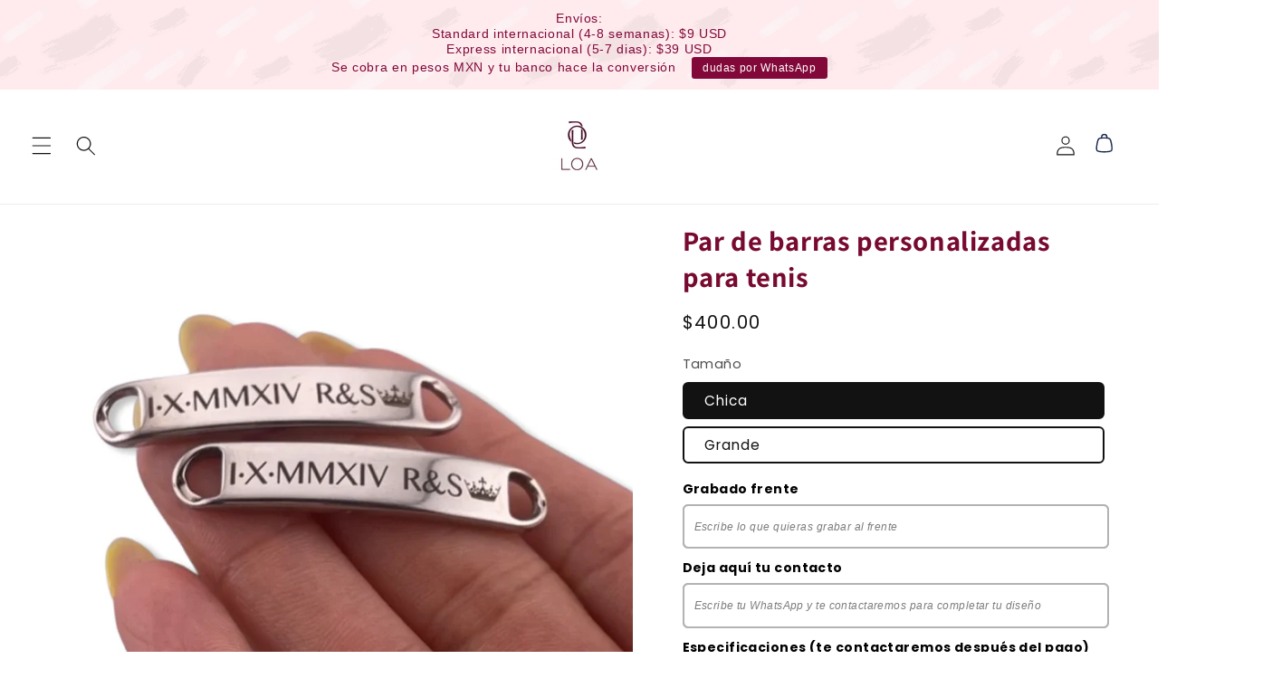

--- FILE ---
content_type: text/html; charset=utf-8
request_url: https://loa-online.com/products/barra-personalizada-para-tenis
body_size: 46263
content:
<!doctype html>
<html class="no-js" lang="es">
  <head>
    <meta charset="utf-8">
    <meta http-equiv="X-UA-Compatible" content="IE=edge">
    <meta name="viewport" content="width=device-width,initial-scale=1">
    <meta name="theme-color" content="">
    <link rel="canonical" href="https://loa-online.com/products/barra-personalizada-para-tenis">
    <script src="https://kit.fontawesome.com/8aaa69ca38.js" crossorigin="anonymous"></script>
    <script type="text/javascript">
    (function(c,l,a,r,i,t,y){
        c[a]=c[a]||function(){(c[a].q=c[a].q||[]).push(arguments)};
        t=l.createElement(r);t.async=1;t.src="https://www.clarity.ms/tag/"+i;
        y=l.getElementsByTagName(r)[0];y.parentNode.insertBefore(t,y);
    })(window, document, "clarity", "script", "io39c347ah");
</script><link rel="preconnect" href="https://fonts.shopifycdn.com" crossorigin><title>
      Par de barras personalizadas para tenis
 &ndash; LOA online</title>

    
      <meta name="description" content="Precio por par (2 barras). Barra para tenis con el grabado que elijas. Personaliza este modelo al 100% Sería grabado especialmente para ti con nombre, iniciales, números, números romanos, coordenadas, emojis o algún símbolo especial que tú quieras. Está hecho de acero inoxidable de alta calidad que NO se va a oxidar o ">
    

    

<meta property="og:site_name" content="LOA online">
<meta property="og:url" content="https://loa-online.com/products/barra-personalizada-para-tenis">
<meta property="og:title" content="Par de barras personalizadas para tenis">
<meta property="og:type" content="product">
<meta property="og:description" content="Precio por par (2 barras). Barra para tenis con el grabado que elijas. Personaliza este modelo al 100% Sería grabado especialmente para ti con nombre, iniciales, números, números romanos, coordenadas, emojis o algún símbolo especial que tú quieras. Está hecho de acero inoxidable de alta calidad que NO se va a oxidar o "><meta property="og:image" content="http://loa-online.com/cdn/shop/products/image_9364f78a-c319-42ea-a992-b40286a5c25f.png?v=1682127343">
  <meta property="og:image:secure_url" content="https://loa-online.com/cdn/shop/products/image_9364f78a-c319-42ea-a992-b40286a5c25f.png?v=1682127343">
  <meta property="og:image:width" content="1080">
  <meta property="og:image:height" content="1080"><meta property="og:price:amount" content="400.00">
  <meta property="og:price:currency" content="MXN"><meta name="twitter:card" content="summary_large_image">
<meta name="twitter:title" content="Par de barras personalizadas para tenis">
<meta name="twitter:description" content="Precio por par (2 barras). Barra para tenis con el grabado que elijas. Personaliza este modelo al 100% Sería grabado especialmente para ti con nombre, iniciales, números, números romanos, coordenadas, emojis o algún símbolo especial que tú quieras. Está hecho de acero inoxidable de alta calidad que NO se va a oxidar o ">


    <script src="//loa-online.com/cdn/shop/t/6/assets/constants.js?v=58251544750838685771693528880" defer="defer"></script>
    <script src="//loa-online.com/cdn/shop/t/6/assets/pubsub.js?v=158357773527763999511693528880" defer="defer"></script>
    <script src="//loa-online.com/cdn/shop/t/6/assets/global.js?v=54939145903281508041693528880" defer="defer"></script><script src="//loa-online.com/cdn/shop/t/6/assets/animations.js?v=88693664871331136111693528880" defer="defer"></script><script>window.performance && window.performance.mark && window.performance.mark('shopify.content_for_header.start');</script><meta name="google-site-verification" content="Y7mkT-kR7vTwS51rIyEptMI_NWNZZuSouUk-5Yftc94">
<meta id="shopify-digital-wallet" name="shopify-digital-wallet" content="/1863188537/digital_wallets/dialog">
<meta name="shopify-checkout-api-token" content="5b4479dea5cae1adef06759f3a10cfa0">
<meta id="in-context-paypal-metadata" data-shop-id="1863188537" data-venmo-supported="false" data-environment="production" data-locale="es_ES" data-paypal-v4="true" data-currency="MXN">
<link rel="alternate" type="application/json+oembed" href="https://loa-online.com/products/barra-personalizada-para-tenis.oembed">
<script async="async" src="/checkouts/internal/preloads.js?locale=es-MX"></script>
<script id="apple-pay-shop-capabilities" type="application/json">{"shopId":1863188537,"countryCode":"MX","currencyCode":"MXN","merchantCapabilities":["supports3DS"],"merchantId":"gid:\/\/shopify\/Shop\/1863188537","merchantName":"LOA online","requiredBillingContactFields":["postalAddress","email","phone"],"requiredShippingContactFields":["postalAddress","email","phone"],"shippingType":"shipping","supportedNetworks":["visa","masterCard","amex"],"total":{"type":"pending","label":"LOA online","amount":"1.00"},"shopifyPaymentsEnabled":true,"supportsSubscriptions":true}</script>
<script id="shopify-features" type="application/json">{"accessToken":"5b4479dea5cae1adef06759f3a10cfa0","betas":["rich-media-storefront-analytics"],"domain":"loa-online.com","predictiveSearch":true,"shopId":1863188537,"locale":"es"}</script>
<script>var Shopify = Shopify || {};
Shopify.shop = "loa-online.myshopify.com";
Shopify.locale = "es";
Shopify.currency = {"active":"MXN","rate":"1.0"};
Shopify.country = "MX";
Shopify.theme = {"name":"PP V2","id":136744370408,"schema_name":"Dawn","schema_version":"11.0.0","theme_store_id":887,"role":"main"};
Shopify.theme.handle = "null";
Shopify.theme.style = {"id":null,"handle":null};
Shopify.cdnHost = "loa-online.com/cdn";
Shopify.routes = Shopify.routes || {};
Shopify.routes.root = "/";</script>
<script type="module">!function(o){(o.Shopify=o.Shopify||{}).modules=!0}(window);</script>
<script>!function(o){function n(){var o=[];function n(){o.push(Array.prototype.slice.apply(arguments))}return n.q=o,n}var t=o.Shopify=o.Shopify||{};t.loadFeatures=n(),t.autoloadFeatures=n()}(window);</script>
<script id="shop-js-analytics" type="application/json">{"pageType":"product"}</script>
<script defer="defer" async type="module" src="//loa-online.com/cdn/shopifycloud/shop-js/modules/v2/client.init-shop-cart-sync_BFpxDrjM.es.esm.js"></script>
<script defer="defer" async type="module" src="//loa-online.com/cdn/shopifycloud/shop-js/modules/v2/chunk.common_CnP21gUX.esm.js"></script>
<script defer="defer" async type="module" src="//loa-online.com/cdn/shopifycloud/shop-js/modules/v2/chunk.modal_D61HrJrg.esm.js"></script>
<script type="module">
  await import("//loa-online.com/cdn/shopifycloud/shop-js/modules/v2/client.init-shop-cart-sync_BFpxDrjM.es.esm.js");
await import("//loa-online.com/cdn/shopifycloud/shop-js/modules/v2/chunk.common_CnP21gUX.esm.js");
await import("//loa-online.com/cdn/shopifycloud/shop-js/modules/v2/chunk.modal_D61HrJrg.esm.js");

  window.Shopify.SignInWithShop?.initShopCartSync?.({"fedCMEnabled":true,"windoidEnabled":true});

</script>
<script>(function() {
  var isLoaded = false;
  function asyncLoad() {
    if (isLoaded) return;
    isLoaded = true;
    var urls = ["\/\/d1liekpayvooaz.cloudfront.net\/apps\/customizery\/customizery.js?shop=loa-online.myshopify.com","https:\/\/cdn.nfcube.com\/instafeed-499f4c99e02a555ac18f2d3bf9618cfd.js?shop=loa-online.myshopify.com","https:\/\/cdn.hextom.com\/js\/quickannouncementbar.js?shop=loa-online.myshopify.com"];
    for (var i = 0; i < urls.length; i++) {
      var s = document.createElement('script');
      s.type = 'text/javascript';
      s.async = true;
      s.src = urls[i];
      var x = document.getElementsByTagName('script')[0];
      x.parentNode.insertBefore(s, x);
    }
  };
  if(window.attachEvent) {
    window.attachEvent('onload', asyncLoad);
  } else {
    window.addEventListener('load', asyncLoad, false);
  }
})();</script>
<script id="__st">var __st={"a":1863188537,"offset":-21600,"reqid":"cf563cee-563f-4296-9382-ca6ec5d9372f-1769903973","pageurl":"loa-online.com\/products\/barra-personalizada-para-tenis","u":"5085889bdbd2","p":"product","rtyp":"product","rid":8200193048808};</script>
<script>window.ShopifyPaypalV4VisibilityTracking = true;</script>
<script id="captcha-bootstrap">!function(){'use strict';const t='contact',e='account',n='new_comment',o=[[t,t],['blogs',n],['comments',n],[t,'customer']],c=[[e,'customer_login'],[e,'guest_login'],[e,'recover_customer_password'],[e,'create_customer']],r=t=>t.map((([t,e])=>`form[action*='/${t}']:not([data-nocaptcha='true']) input[name='form_type'][value='${e}']`)).join(','),a=t=>()=>t?[...document.querySelectorAll(t)].map((t=>t.form)):[];function s(){const t=[...o],e=r(t);return a(e)}const i='password',u='form_key',d=['recaptcha-v3-token','g-recaptcha-response','h-captcha-response',i],f=()=>{try{return window.sessionStorage}catch{return}},m='__shopify_v',_=t=>t.elements[u];function p(t,e,n=!1){try{const o=window.sessionStorage,c=JSON.parse(o.getItem(e)),{data:r}=function(t){const{data:e,action:n}=t;return t[m]||n?{data:e,action:n}:{data:t,action:n}}(c);for(const[e,n]of Object.entries(r))t.elements[e]&&(t.elements[e].value=n);n&&o.removeItem(e)}catch(o){console.error('form repopulation failed',{error:o})}}const l='form_type',E='cptcha';function T(t){t.dataset[E]=!0}const w=window,h=w.document,L='Shopify',v='ce_forms',y='captcha';let A=!1;((t,e)=>{const n=(g='f06e6c50-85a8-45c8-87d0-21a2b65856fe',I='https://cdn.shopify.com/shopifycloud/storefront-forms-hcaptcha/ce_storefront_forms_captcha_hcaptcha.v1.5.2.iife.js',D={infoText:'Protegido por hCaptcha',privacyText:'Privacidad',termsText:'Términos'},(t,e,n)=>{const o=w[L][v],c=o.bindForm;if(c)return c(t,g,e,D).then(n);var r;o.q.push([[t,g,e,D],n]),r=I,A||(h.body.append(Object.assign(h.createElement('script'),{id:'captcha-provider',async:!0,src:r})),A=!0)});var g,I,D;w[L]=w[L]||{},w[L][v]=w[L][v]||{},w[L][v].q=[],w[L][y]=w[L][y]||{},w[L][y].protect=function(t,e){n(t,void 0,e),T(t)},Object.freeze(w[L][y]),function(t,e,n,w,h,L){const[v,y,A,g]=function(t,e,n){const i=e?o:[],u=t?c:[],d=[...i,...u],f=r(d),m=r(i),_=r(d.filter((([t,e])=>n.includes(e))));return[a(f),a(m),a(_),s()]}(w,h,L),I=t=>{const e=t.target;return e instanceof HTMLFormElement?e:e&&e.form},D=t=>v().includes(t);t.addEventListener('submit',(t=>{const e=I(t);if(!e)return;const n=D(e)&&!e.dataset.hcaptchaBound&&!e.dataset.recaptchaBound,o=_(e),c=g().includes(e)&&(!o||!o.value);(n||c)&&t.preventDefault(),c&&!n&&(function(t){try{if(!f())return;!function(t){const e=f();if(!e)return;const n=_(t);if(!n)return;const o=n.value;o&&e.removeItem(o)}(t);const e=Array.from(Array(32),(()=>Math.random().toString(36)[2])).join('');!function(t,e){_(t)||t.append(Object.assign(document.createElement('input'),{type:'hidden',name:u})),t.elements[u].value=e}(t,e),function(t,e){const n=f();if(!n)return;const o=[...t.querySelectorAll(`input[type='${i}']`)].map((({name:t})=>t)),c=[...d,...o],r={};for(const[a,s]of new FormData(t).entries())c.includes(a)||(r[a]=s);n.setItem(e,JSON.stringify({[m]:1,action:t.action,data:r}))}(t,e)}catch(e){console.error('failed to persist form',e)}}(e),e.submit())}));const S=(t,e)=>{t&&!t.dataset[E]&&(n(t,e.some((e=>e===t))),T(t))};for(const o of['focusin','change'])t.addEventListener(o,(t=>{const e=I(t);D(e)&&S(e,y())}));const B=e.get('form_key'),M=e.get(l),P=B&&M;t.addEventListener('DOMContentLoaded',(()=>{const t=y();if(P)for(const e of t)e.elements[l].value===M&&p(e,B);[...new Set([...A(),...v().filter((t=>'true'===t.dataset.shopifyCaptcha))])].forEach((e=>S(e,t)))}))}(h,new URLSearchParams(w.location.search),n,t,e,['guest_login'])})(!0,!0)}();</script>
<script integrity="sha256-4kQ18oKyAcykRKYeNunJcIwy7WH5gtpwJnB7kiuLZ1E=" data-source-attribution="shopify.loadfeatures" defer="defer" src="//loa-online.com/cdn/shopifycloud/storefront/assets/storefront/load_feature-a0a9edcb.js" crossorigin="anonymous"></script>
<script data-source-attribution="shopify.dynamic_checkout.dynamic.init">var Shopify=Shopify||{};Shopify.PaymentButton=Shopify.PaymentButton||{isStorefrontPortableWallets:!0,init:function(){window.Shopify.PaymentButton.init=function(){};var t=document.createElement("script");t.src="https://loa-online.com/cdn/shopifycloud/portable-wallets/latest/portable-wallets.es.js",t.type="module",document.head.appendChild(t)}};
</script>
<script data-source-attribution="shopify.dynamic_checkout.buyer_consent">
  function portableWalletsHideBuyerConsent(e){var t=document.getElementById("shopify-buyer-consent"),n=document.getElementById("shopify-subscription-policy-button");t&&n&&(t.classList.add("hidden"),t.setAttribute("aria-hidden","true"),n.removeEventListener("click",e))}function portableWalletsShowBuyerConsent(e){var t=document.getElementById("shopify-buyer-consent"),n=document.getElementById("shopify-subscription-policy-button");t&&n&&(t.classList.remove("hidden"),t.removeAttribute("aria-hidden"),n.addEventListener("click",e))}window.Shopify?.PaymentButton&&(window.Shopify.PaymentButton.hideBuyerConsent=portableWalletsHideBuyerConsent,window.Shopify.PaymentButton.showBuyerConsent=portableWalletsShowBuyerConsent);
</script>
<script data-source-attribution="shopify.dynamic_checkout.cart.bootstrap">document.addEventListener("DOMContentLoaded",(function(){function t(){return document.querySelector("shopify-accelerated-checkout-cart, shopify-accelerated-checkout")}if(t())Shopify.PaymentButton.init();else{new MutationObserver((function(e,n){t()&&(Shopify.PaymentButton.init(),n.disconnect())})).observe(document.body,{childList:!0,subtree:!0})}}));
</script>
<script id='scb4127' type='text/javascript' async='' src='https://loa-online.com/cdn/shopifycloud/privacy-banner/storefront-banner.js'></script><link id="shopify-accelerated-checkout-styles" rel="stylesheet" media="screen" href="https://loa-online.com/cdn/shopifycloud/portable-wallets/latest/accelerated-checkout-backwards-compat.css" crossorigin="anonymous">
<style id="shopify-accelerated-checkout-cart">
        #shopify-buyer-consent {
  margin-top: 1em;
  display: inline-block;
  width: 100%;
}

#shopify-buyer-consent.hidden {
  display: none;
}

#shopify-subscription-policy-button {
  background: none;
  border: none;
  padding: 0;
  text-decoration: underline;
  font-size: inherit;
  cursor: pointer;
}

#shopify-subscription-policy-button::before {
  box-shadow: none;
}

      </style>
<script id="sections-script" data-sections="header" defer="defer" src="//loa-online.com/cdn/shop/t/6/compiled_assets/scripts.js?v=3167"></script>
<script>window.performance && window.performance.mark && window.performance.mark('shopify.content_for_header.end');</script>


    <style data-shopify>
      @font-face {
  font-family: Poppins;
  font-weight: 400;
  font-style: normal;
  font-display: swap;
  src: url("//loa-online.com/cdn/fonts/poppins/poppins_n4.0ba78fa5af9b0e1a374041b3ceaadf0a43b41362.woff2") format("woff2"),
       url("//loa-online.com/cdn/fonts/poppins/poppins_n4.214741a72ff2596839fc9760ee7a770386cf16ca.woff") format("woff");
}

      @font-face {
  font-family: Poppins;
  font-weight: 700;
  font-style: normal;
  font-display: swap;
  src: url("//loa-online.com/cdn/fonts/poppins/poppins_n7.56758dcf284489feb014a026f3727f2f20a54626.woff2") format("woff2"),
       url("//loa-online.com/cdn/fonts/poppins/poppins_n7.f34f55d9b3d3205d2cd6f64955ff4b36f0cfd8da.woff") format("woff");
}

      @font-face {
  font-family: Poppins;
  font-weight: 400;
  font-style: italic;
  font-display: swap;
  src: url("//loa-online.com/cdn/fonts/poppins/poppins_i4.846ad1e22474f856bd6b81ba4585a60799a9f5d2.woff2") format("woff2"),
       url("//loa-online.com/cdn/fonts/poppins/poppins_i4.56b43284e8b52fc64c1fd271f289a39e8477e9ec.woff") format("woff");
}

      @font-face {
  font-family: Poppins;
  font-weight: 700;
  font-style: italic;
  font-display: swap;
  src: url("//loa-online.com/cdn/fonts/poppins/poppins_i7.42fd71da11e9d101e1e6c7932199f925f9eea42d.woff2") format("woff2"),
       url("//loa-online.com/cdn/fonts/poppins/poppins_i7.ec8499dbd7616004e21155106d13837fff4cf556.woff") format("woff");
}

      @font-face {
  font-family: Assistant;
  font-weight: 700;
  font-style: normal;
  font-display: swap;
  src: url("//loa-online.com/cdn/fonts/assistant/assistant_n7.bf44452348ec8b8efa3aa3068825305886b1c83c.woff2") format("woff2"),
       url("//loa-online.com/cdn/fonts/assistant/assistant_n7.0c887fee83f6b3bda822f1150b912c72da0f7b64.woff") format("woff");
}


      
        :root,
        .color-background-1 {
          --color-background: 255,255,255;
        
          --gradient-background: #ffffff;
        
        --color-foreground: 18,18,18;
        --color-shadow: 18,18,18;
        --color-button: 18,18,18;
        --color-button-text: 255,255,255;
        --color-secondary-button: 255,255,255;
        --color-secondary-button-text: 179,179,179;
        --color-link: 179,179,179;
        --color-badge-foreground: 18,18,18;
        --color-badge-background: 255,255,255;
        --color-badge-border: 18,18,18;
        --payment-terms-background-color: rgb(255 255 255);
      }
      
        
        .color-background-2 {
          --color-background: 243,243,243;
        
          --gradient-background: #f3f3f3;
        
        --color-foreground: 18,18,18;
        --color-shadow: 18,18,18;
        --color-button: 18,18,18;
        --color-button-text: 243,243,243;
        --color-secondary-button: 243,243,243;
        --color-secondary-button-text: 179,179,179;
        --color-link: 179,179,179;
        --color-badge-foreground: 18,18,18;
        --color-badge-background: 243,243,243;
        --color-badge-border: 18,18,18;
        --payment-terms-background-color: rgb(243 243 243);
      }
      
        
        .color-inverse {
          --color-background: 36,40,51;
        
          --gradient-background: #242833;
        
        --color-foreground: 255,255,255;
        --color-shadow: 18,18,18;
        --color-button: 255,255,255;
        --color-button-text: 0,0,0;
        --color-secondary-button: 36,40,51;
        --color-secondary-button-text: 255,255,255;
        --color-link: 255,255,255;
        --color-badge-foreground: 255,255,255;
        --color-badge-background: 36,40,51;
        --color-badge-border: 255,255,255;
        --payment-terms-background-color: rgb(36 40 51);
      }
      
        
        .color-accent-1 {
          --color-background: 18,18,18;
        
          --gradient-background: #121212;
        
        --color-foreground: 255,255,255;
        --color-shadow: 18,18,18;
        --color-button: 255,255,255;
        --color-button-text: 18,18,18;
        --color-secondary-button: 18,18,18;
        --color-secondary-button-text: 255,255,255;
        --color-link: 255,255,255;
        --color-badge-foreground: 255,255,255;
        --color-badge-background: 18,18,18;
        --color-badge-border: 255,255,255;
        --payment-terms-background-color: rgb(18 18 18);
      }
      
        
        .color-accent-2 {
          --color-background: 51,79,180;
        
          --gradient-background: #334fb4;
        
        --color-foreground: 255,255,255;
        --color-shadow: 18,18,18;
        --color-button: 255,255,255;
        --color-button-text: 51,79,180;
        --color-secondary-button: 51,79,180;
        --color-secondary-button-text: 255,255,255;
        --color-link: 255,255,255;
        --color-badge-foreground: 255,255,255;
        --color-badge-background: 51,79,180;
        --color-badge-border: 255,255,255;
        --payment-terms-background-color: rgb(51 79 180);
      }
      

      body, .color-background-1, .color-background-2, .color-inverse, .color-accent-1, .color-accent-2 {
        color: rgba(var(--color-foreground), 0.75);
        background-color: rgb(var(--color-background));
      }

      :root {
        --font-body-family: Poppins, sans-serif;
        --font-body-style: normal;
        --font-body-weight: 400;
        --font-body-weight-bold: 700;

        --font-heading-family: Assistant, sans-serif;
        --font-heading-style: normal;
        --font-heading-weight: 700;

        --font-body-scale: 1.1;
        --font-heading-scale: 0.9090909090909091;

        --media-padding: px;
        --media-border-opacity: 0.05;
        --media-border-width: 0px;
        --media-radius: 0px;
        --media-shadow-opacity: 0.0;
        --media-shadow-horizontal-offset: 0px;
        --media-shadow-vertical-offset: 4px;
        --media-shadow-blur-radius: 5px;
        --media-shadow-visible: 0;

        --page-width: 120rem;
        --page-width-margin: 0rem;

        --product-card-image-padding: 0.0rem;
        --product-card-corner-radius: 0.6rem;
        --product-card-text-alignment: left;
        --product-card-border-width: 0.0rem;
        --product-card-border-opacity: 1.0;
        --product-card-shadow-opacity: 0.0;
        --product-card-shadow-visible: 0;
        --product-card-shadow-horizontal-offset: 0.0rem;
        --product-card-shadow-vertical-offset: 0.4rem;
        --product-card-shadow-blur-radius: 0.5rem;

        --collection-card-image-padding: 0.0rem;
        --collection-card-corner-radius: 0.6rem;
        --collection-card-text-alignment: left;
        --collection-card-border-width: 0.2rem;
        --collection-card-border-opacity: 1.0;
        --collection-card-shadow-opacity: 0.0;
        --collection-card-shadow-visible: 0;
        --collection-card-shadow-horizontal-offset: 0.0rem;
        --collection-card-shadow-vertical-offset: 0.4rem;
        --collection-card-shadow-blur-radius: 0.5rem;

        --blog-card-image-padding: 0.0rem;
        --blog-card-corner-radius: 0.6rem;
        --blog-card-text-alignment: left;
        --blog-card-border-width: 0.2rem;
        --blog-card-border-opacity: 1.0;
        --blog-card-shadow-opacity: 0.0;
        --blog-card-shadow-visible: 0;
        --blog-card-shadow-horizontal-offset: 0.0rem;
        --blog-card-shadow-vertical-offset: 0.4rem;
        --blog-card-shadow-blur-radius: 0.5rem;

        --badge-corner-radius: 4.0rem;

        --popup-border-width: 2px;
        --popup-border-opacity: 1.0;
        --popup-corner-radius: 6px;
        --popup-shadow-opacity: 0.05;
        --popup-shadow-horizontal-offset: 0px;
        --popup-shadow-vertical-offset: 4px;
        --popup-shadow-blur-radius: 5px;

        --drawer-border-width: 2px;
        --drawer-border-opacity: 1.0;
        --drawer-shadow-opacity: 0.0;
        --drawer-shadow-horizontal-offset: 0px;
        --drawer-shadow-vertical-offset: 4px;
        --drawer-shadow-blur-radius: 5px;

        --spacing-sections-desktop: 0px;
        --spacing-sections-mobile: 0px;

        --grid-desktop-vertical-spacing: 8px;
        --grid-desktop-horizontal-spacing: 8px;
        --grid-mobile-vertical-spacing: 4px;
        --grid-mobile-horizontal-spacing: 4px;

        --text-boxes-border-opacity: 1.0;
        --text-boxes-border-width: 0px;
        --text-boxes-radius: 6px;
        --text-boxes-shadow-opacity: 0.0;
        --text-boxes-shadow-visible: 0;
        --text-boxes-shadow-horizontal-offset: 0px;
        --text-boxes-shadow-vertical-offset: 4px;
        --text-boxes-shadow-blur-radius: 5px;

        --buttons-radius: 6px;
        --buttons-radius-outset: 8px;
        --buttons-border-width: 2px;
        --buttons-border-opacity: 1.0;
        --buttons-shadow-opacity: 0.0;
        --buttons-shadow-visible: 0;
        --buttons-shadow-horizontal-offset: 0px;
        --buttons-shadow-vertical-offset: 4px;
        --buttons-shadow-blur-radius: 5px;
        --buttons-border-offset: 0.3px;

        --inputs-radius: 0px;
        --inputs-border-width: 0px;
        --inputs-border-opacity: 0.0;
        --inputs-shadow-opacity: 0.0;
        --inputs-shadow-horizontal-offset: 0px;
        --inputs-margin-offset: 0px;
        --inputs-shadow-vertical-offset: 4px;
        --inputs-shadow-blur-radius: 5px;
        --inputs-radius-outset: 0px;

        --variant-pills-radius: 6px;
        --variant-pills-border-width: 2px;
        --variant-pills-border-opacity: 1.0;
        --variant-pills-shadow-opacity: 0.0;
        --variant-pills-shadow-horizontal-offset: 0px;
        --variant-pills-shadow-vertical-offset: 4px;
        --variant-pills-shadow-blur-radius: 5px;
      }

      *,
      *::before,
      *::after {
        box-sizing: inherit;
      }

      html {
        box-sizing: border-box;
        font-size: calc(var(--font-body-scale) * 62.5%);
        height: 100%;
      }

      body {
        display: grid;
        grid-template-rows: auto auto 1fr auto;
        grid-template-columns: 100%;
        min-height: 100%;
        margin: 0;
        font-size: 1.5rem;
        letter-spacing: 0.06rem;
        line-height: calc(1 + 0.8 / var(--font-body-scale));
        font-family: var(--font-body-family);
        font-style: var(--font-body-style);
        font-weight: var(--font-body-weight);
      }

      @media screen and (min-width: 750px) {
        body {
          font-size: 1.6rem;
        }
      }
    </style>

    <link href="//loa-online.com/cdn/shop/t/6/assets/base.css?v=136527039741969962761693528880" rel="stylesheet" type="text/css" media="all" />
<link rel="preload" as="font" href="//loa-online.com/cdn/fonts/poppins/poppins_n4.0ba78fa5af9b0e1a374041b3ceaadf0a43b41362.woff2" type="font/woff2" crossorigin><link rel="preload" as="font" href="//loa-online.com/cdn/fonts/assistant/assistant_n7.bf44452348ec8b8efa3aa3068825305886b1c83c.woff2" type="font/woff2" crossorigin><link href="//loa-online.com/cdn/shop/t/6/assets/component-localization-form.css?v=143319823105703127341693528880" rel="stylesheet" type="text/css" media="all" />
      <script src="//loa-online.com/cdn/shop/t/6/assets/localization-form.js?v=161644695336821385561693528880" defer="defer"></script><link
        rel="stylesheet"
        href="//loa-online.com/cdn/shop/t/6/assets/component-predictive-search.css?v=118923337488134913561693528880"
        media="print"
        onload="this.media='all'"
      ><script>
      document.documentElement.className = document.documentElement.className.replace('no-js', 'js');
      if (Shopify.designMode) {
        document.documentElement.classList.add('shopify-design-mode');
      }
    </script>
  <!-- BEGIN app block: shopify://apps/klaviyo-email-marketing-sms/blocks/klaviyo-onsite-embed/2632fe16-c075-4321-a88b-50b567f42507 -->












  <script async src="https://static.klaviyo.com/onsite/js/YdVidd/klaviyo.js?company_id=YdVidd"></script>
  <script>!function(){if(!window.klaviyo){window._klOnsite=window._klOnsite||[];try{window.klaviyo=new Proxy({},{get:function(n,i){return"push"===i?function(){var n;(n=window._klOnsite).push.apply(n,arguments)}:function(){for(var n=arguments.length,o=new Array(n),w=0;w<n;w++)o[w]=arguments[w];var t="function"==typeof o[o.length-1]?o.pop():void 0,e=new Promise((function(n){window._klOnsite.push([i].concat(o,[function(i){t&&t(i),n(i)}]))}));return e}}})}catch(n){window.klaviyo=window.klaviyo||[],window.klaviyo.push=function(){var n;(n=window._klOnsite).push.apply(n,arguments)}}}}();</script>

  
    <script id="viewed_product">
      if (item == null) {
        var _learnq = _learnq || [];

        var MetafieldReviews = null
        var MetafieldYotpoRating = null
        var MetafieldYotpoCount = null
        var MetafieldLooxRating = null
        var MetafieldLooxCount = null
        var okendoProduct = null
        var okendoProductReviewCount = null
        var okendoProductReviewAverageValue = null
        try {
          // The following fields are used for Customer Hub recently viewed in order to add reviews.
          // This information is not part of __kla_viewed. Instead, it is part of __kla_viewed_reviewed_items
          MetafieldReviews = {};
          MetafieldYotpoRating = null
          MetafieldYotpoCount = null
          MetafieldLooxRating = null
          MetafieldLooxCount = null

          okendoProduct = null
          // If the okendo metafield is not legacy, it will error, which then requires the new json formatted data
          if (okendoProduct && 'error' in okendoProduct) {
            okendoProduct = null
          }
          okendoProductReviewCount = okendoProduct ? okendoProduct.reviewCount : null
          okendoProductReviewAverageValue = okendoProduct ? okendoProduct.reviewAverageValue : null
        } catch (error) {
          console.error('Error in Klaviyo onsite reviews tracking:', error);
        }

        var item = {
          Name: "Par de barras personalizadas para tenis",
          ProductID: 8200193048808,
          Categories: [],
          ImageURL: "https://loa-online.com/cdn/shop/products/image_9364f78a-c319-42ea-a992-b40286a5c25f_grande.png?v=1682127343",
          URL: "https://loa-online.com/products/barra-personalizada-para-tenis",
          Brand: "LOA online",
          Price: "$ 400.00",
          Value: "400.00",
          CompareAtPrice: "$ 0.00"
        };
        _learnq.push(['track', 'Viewed Product', item]);
        _learnq.push(['trackViewedItem', {
          Title: item.Name,
          ItemId: item.ProductID,
          Categories: item.Categories,
          ImageUrl: item.ImageURL,
          Url: item.URL,
          Metadata: {
            Brand: item.Brand,
            Price: item.Price,
            Value: item.Value,
            CompareAtPrice: item.CompareAtPrice
          },
          metafields:{
            reviews: MetafieldReviews,
            yotpo:{
              rating: MetafieldYotpoRating,
              count: MetafieldYotpoCount,
            },
            loox:{
              rating: MetafieldLooxRating,
              count: MetafieldLooxCount,
            },
            okendo: {
              rating: okendoProductReviewAverageValue,
              count: okendoProductReviewCount,
            }
          }
        }]);
      }
    </script>
  




  <script>
    window.klaviyoReviewsProductDesignMode = false
  </script>







<!-- END app block --><script src="https://cdn.shopify.com/extensions/019bc2d0-0f91-74d4-a43b-076b6407206d/quick-announcement-bar-prod-97/assets/quickannouncementbar.js" type="text/javascript" defer="defer"></script>
<link href="https://monorail-edge.shopifysvc.com" rel="dns-prefetch">
<script>(function(){if ("sendBeacon" in navigator && "performance" in window) {try {var session_token_from_headers = performance.getEntriesByType('navigation')[0].serverTiming.find(x => x.name == '_s').description;} catch {var session_token_from_headers = undefined;}var session_cookie_matches = document.cookie.match(/_shopify_s=([^;]*)/);var session_token_from_cookie = session_cookie_matches && session_cookie_matches.length === 2 ? session_cookie_matches[1] : "";var session_token = session_token_from_headers || session_token_from_cookie || "";function handle_abandonment_event(e) {var entries = performance.getEntries().filter(function(entry) {return /monorail-edge.shopifysvc.com/.test(entry.name);});if (!window.abandonment_tracked && entries.length === 0) {window.abandonment_tracked = true;var currentMs = Date.now();var navigation_start = performance.timing.navigationStart;var payload = {shop_id: 1863188537,url: window.location.href,navigation_start,duration: currentMs - navigation_start,session_token,page_type: "product"};window.navigator.sendBeacon("https://monorail-edge.shopifysvc.com/v1/produce", JSON.stringify({schema_id: "online_store_buyer_site_abandonment/1.1",payload: payload,metadata: {event_created_at_ms: currentMs,event_sent_at_ms: currentMs}}));}}window.addEventListener('pagehide', handle_abandonment_event);}}());</script>
<script id="web-pixels-manager-setup">(function e(e,d,r,n,o){if(void 0===o&&(o={}),!Boolean(null===(a=null===(i=window.Shopify)||void 0===i?void 0:i.analytics)||void 0===a?void 0:a.replayQueue)){var i,a;window.Shopify=window.Shopify||{};var t=window.Shopify;t.analytics=t.analytics||{};var s=t.analytics;s.replayQueue=[],s.publish=function(e,d,r){return s.replayQueue.push([e,d,r]),!0};try{self.performance.mark("wpm:start")}catch(e){}var l=function(){var e={modern:/Edge?\/(1{2}[4-9]|1[2-9]\d|[2-9]\d{2}|\d{4,})\.\d+(\.\d+|)|Firefox\/(1{2}[4-9]|1[2-9]\d|[2-9]\d{2}|\d{4,})\.\d+(\.\d+|)|Chrom(ium|e)\/(9{2}|\d{3,})\.\d+(\.\d+|)|(Maci|X1{2}).+ Version\/(15\.\d+|(1[6-9]|[2-9]\d|\d{3,})\.\d+)([,.]\d+|)( \(\w+\)|)( Mobile\/\w+|) Safari\/|Chrome.+OPR\/(9{2}|\d{3,})\.\d+\.\d+|(CPU[ +]OS|iPhone[ +]OS|CPU[ +]iPhone|CPU IPhone OS|CPU iPad OS)[ +]+(15[._]\d+|(1[6-9]|[2-9]\d|\d{3,})[._]\d+)([._]\d+|)|Android:?[ /-](13[3-9]|1[4-9]\d|[2-9]\d{2}|\d{4,})(\.\d+|)(\.\d+|)|Android.+Firefox\/(13[5-9]|1[4-9]\d|[2-9]\d{2}|\d{4,})\.\d+(\.\d+|)|Android.+Chrom(ium|e)\/(13[3-9]|1[4-9]\d|[2-9]\d{2}|\d{4,})\.\d+(\.\d+|)|SamsungBrowser\/([2-9]\d|\d{3,})\.\d+/,legacy:/Edge?\/(1[6-9]|[2-9]\d|\d{3,})\.\d+(\.\d+|)|Firefox\/(5[4-9]|[6-9]\d|\d{3,})\.\d+(\.\d+|)|Chrom(ium|e)\/(5[1-9]|[6-9]\d|\d{3,})\.\d+(\.\d+|)([\d.]+$|.*Safari\/(?![\d.]+ Edge\/[\d.]+$))|(Maci|X1{2}).+ Version\/(10\.\d+|(1[1-9]|[2-9]\d|\d{3,})\.\d+)([,.]\d+|)( \(\w+\)|)( Mobile\/\w+|) Safari\/|Chrome.+OPR\/(3[89]|[4-9]\d|\d{3,})\.\d+\.\d+|(CPU[ +]OS|iPhone[ +]OS|CPU[ +]iPhone|CPU IPhone OS|CPU iPad OS)[ +]+(10[._]\d+|(1[1-9]|[2-9]\d|\d{3,})[._]\d+)([._]\d+|)|Android:?[ /-](13[3-9]|1[4-9]\d|[2-9]\d{2}|\d{4,})(\.\d+|)(\.\d+|)|Mobile Safari.+OPR\/([89]\d|\d{3,})\.\d+\.\d+|Android.+Firefox\/(13[5-9]|1[4-9]\d|[2-9]\d{2}|\d{4,})\.\d+(\.\d+|)|Android.+Chrom(ium|e)\/(13[3-9]|1[4-9]\d|[2-9]\d{2}|\d{4,})\.\d+(\.\d+|)|Android.+(UC? ?Browser|UCWEB|U3)[ /]?(15\.([5-9]|\d{2,})|(1[6-9]|[2-9]\d|\d{3,})\.\d+)\.\d+|SamsungBrowser\/(5\.\d+|([6-9]|\d{2,})\.\d+)|Android.+MQ{2}Browser\/(14(\.(9|\d{2,})|)|(1[5-9]|[2-9]\d|\d{3,})(\.\d+|))(\.\d+|)|K[Aa][Ii]OS\/(3\.\d+|([4-9]|\d{2,})\.\d+)(\.\d+|)/},d=e.modern,r=e.legacy,n=navigator.userAgent;return n.match(d)?"modern":n.match(r)?"legacy":"unknown"}(),u="modern"===l?"modern":"legacy",c=(null!=n?n:{modern:"",legacy:""})[u],f=function(e){return[e.baseUrl,"/wpm","/b",e.hashVersion,"modern"===e.buildTarget?"m":"l",".js"].join("")}({baseUrl:d,hashVersion:r,buildTarget:u}),m=function(e){var d=e.version,r=e.bundleTarget,n=e.surface,o=e.pageUrl,i=e.monorailEndpoint;return{emit:function(e){var a=e.status,t=e.errorMsg,s=(new Date).getTime(),l=JSON.stringify({metadata:{event_sent_at_ms:s},events:[{schema_id:"web_pixels_manager_load/3.1",payload:{version:d,bundle_target:r,page_url:o,status:a,surface:n,error_msg:t},metadata:{event_created_at_ms:s}}]});if(!i)return console&&console.warn&&console.warn("[Web Pixels Manager] No Monorail endpoint provided, skipping logging."),!1;try{return self.navigator.sendBeacon.bind(self.navigator)(i,l)}catch(e){}var u=new XMLHttpRequest;try{return u.open("POST",i,!0),u.setRequestHeader("Content-Type","text/plain"),u.send(l),!0}catch(e){return console&&console.warn&&console.warn("[Web Pixels Manager] Got an unhandled error while logging to Monorail."),!1}}}}({version:r,bundleTarget:l,surface:e.surface,pageUrl:self.location.href,monorailEndpoint:e.monorailEndpoint});try{o.browserTarget=l,function(e){var d=e.src,r=e.async,n=void 0===r||r,o=e.onload,i=e.onerror,a=e.sri,t=e.scriptDataAttributes,s=void 0===t?{}:t,l=document.createElement("script"),u=document.querySelector("head"),c=document.querySelector("body");if(l.async=n,l.src=d,a&&(l.integrity=a,l.crossOrigin="anonymous"),s)for(var f in s)if(Object.prototype.hasOwnProperty.call(s,f))try{l.dataset[f]=s[f]}catch(e){}if(o&&l.addEventListener("load",o),i&&l.addEventListener("error",i),u)u.appendChild(l);else{if(!c)throw new Error("Did not find a head or body element to append the script");c.appendChild(l)}}({src:f,async:!0,onload:function(){if(!function(){var e,d;return Boolean(null===(d=null===(e=window.Shopify)||void 0===e?void 0:e.analytics)||void 0===d?void 0:d.initialized)}()){var d=window.webPixelsManager.init(e)||void 0;if(d){var r=window.Shopify.analytics;r.replayQueue.forEach((function(e){var r=e[0],n=e[1],o=e[2];d.publishCustomEvent(r,n,o)})),r.replayQueue=[],r.publish=d.publishCustomEvent,r.visitor=d.visitor,r.initialized=!0}}},onerror:function(){return m.emit({status:"failed",errorMsg:"".concat(f," has failed to load")})},sri:function(e){var d=/^sha384-[A-Za-z0-9+/=]+$/;return"string"==typeof e&&d.test(e)}(c)?c:"",scriptDataAttributes:o}),m.emit({status:"loading"})}catch(e){m.emit({status:"failed",errorMsg:(null==e?void 0:e.message)||"Unknown error"})}}})({shopId: 1863188537,storefrontBaseUrl: "https://loa-online.com",extensionsBaseUrl: "https://extensions.shopifycdn.com/cdn/shopifycloud/web-pixels-manager",monorailEndpoint: "https://monorail-edge.shopifysvc.com/unstable/produce_batch",surface: "storefront-renderer",enabledBetaFlags: ["2dca8a86"],webPixelsConfigList: [{"id":"837648616","configuration":"{\"pixelCode\":\"D0SSU1RC77UBGPPQ9030\"}","eventPayloadVersion":"v1","runtimeContext":"STRICT","scriptVersion":"22e92c2ad45662f435e4801458fb78cc","type":"APP","apiClientId":4383523,"privacyPurposes":["ANALYTICS","MARKETING","SALE_OF_DATA"],"dataSharingAdjustments":{"protectedCustomerApprovalScopes":["read_customer_address","read_customer_email","read_customer_name","read_customer_personal_data","read_customer_phone"]}},{"id":"448823528","configuration":"{\"config\":\"{\\\"pixel_id\\\":\\\"G-VZJC348SK3\\\",\\\"target_country\\\":\\\"MX\\\",\\\"gtag_events\\\":[{\\\"type\\\":\\\"search\\\",\\\"action_label\\\":[\\\"G-VZJC348SK3\\\",\\\"AW-385629246\\\/DloECKGmuJICEL748LcB\\\"]},{\\\"type\\\":\\\"begin_checkout\\\",\\\"action_label\\\":[\\\"G-VZJC348SK3\\\",\\\"AW-385629246\\\/NVSjCJ6muJICEL748LcB\\\"]},{\\\"type\\\":\\\"view_item\\\",\\\"action_label\\\":[\\\"G-VZJC348SK3\\\",\\\"AW-385629246\\\/2INPCJimuJICEL748LcB\\\",\\\"MC-TXR8SK0QJK\\\"]},{\\\"type\\\":\\\"purchase\\\",\\\"action_label\\\":[\\\"G-VZJC348SK3\\\",\\\"AW-385629246\\\/e-3nCJWmuJICEL748LcB\\\",\\\"MC-TXR8SK0QJK\\\"]},{\\\"type\\\":\\\"page_view\\\",\\\"action_label\\\":[\\\"G-VZJC348SK3\\\",\\\"AW-385629246\\\/1xKsCJKmuJICEL748LcB\\\",\\\"MC-TXR8SK0QJK\\\"]},{\\\"type\\\":\\\"add_payment_info\\\",\\\"action_label\\\":[\\\"G-VZJC348SK3\\\",\\\"AW-385629246\\\/DVBzCKSmuJICEL748LcB\\\"]},{\\\"type\\\":\\\"add_to_cart\\\",\\\"action_label\\\":[\\\"G-VZJC348SK3\\\",\\\"AW-385629246\\\/ANqICJumuJICEL748LcB\\\"]}],\\\"enable_monitoring_mode\\\":false}\"}","eventPayloadVersion":"v1","runtimeContext":"OPEN","scriptVersion":"b2a88bafab3e21179ed38636efcd8a93","type":"APP","apiClientId":1780363,"privacyPurposes":[],"dataSharingAdjustments":{"protectedCustomerApprovalScopes":["read_customer_address","read_customer_email","read_customer_name","read_customer_personal_data","read_customer_phone"]}},{"id":"202572008","configuration":"{\"pixel_id\":\"1985478441493766\",\"pixel_type\":\"facebook_pixel\",\"metaapp_system_user_token\":\"-\"}","eventPayloadVersion":"v1","runtimeContext":"OPEN","scriptVersion":"ca16bc87fe92b6042fbaa3acc2fbdaa6","type":"APP","apiClientId":2329312,"privacyPurposes":["ANALYTICS","MARKETING","SALE_OF_DATA"],"dataSharingAdjustments":{"protectedCustomerApprovalScopes":["read_customer_address","read_customer_email","read_customer_name","read_customer_personal_data","read_customer_phone"]}},{"id":"86245608","configuration":"{\"tagID\":\"2612838566644\"}","eventPayloadVersion":"v1","runtimeContext":"STRICT","scriptVersion":"18031546ee651571ed29edbe71a3550b","type":"APP","apiClientId":3009811,"privacyPurposes":["ANALYTICS","MARKETING","SALE_OF_DATA"],"dataSharingAdjustments":{"protectedCustomerApprovalScopes":["read_customer_address","read_customer_email","read_customer_name","read_customer_personal_data","read_customer_phone"]}},{"id":"shopify-app-pixel","configuration":"{}","eventPayloadVersion":"v1","runtimeContext":"STRICT","scriptVersion":"0450","apiClientId":"shopify-pixel","type":"APP","privacyPurposes":["ANALYTICS","MARKETING"]},{"id":"shopify-custom-pixel","eventPayloadVersion":"v1","runtimeContext":"LAX","scriptVersion":"0450","apiClientId":"shopify-pixel","type":"CUSTOM","privacyPurposes":["ANALYTICS","MARKETING"]}],isMerchantRequest: false,initData: {"shop":{"name":"LOA online","paymentSettings":{"currencyCode":"MXN"},"myshopifyDomain":"loa-online.myshopify.com","countryCode":"MX","storefrontUrl":"https:\/\/loa-online.com"},"customer":null,"cart":null,"checkout":null,"productVariants":[{"price":{"amount":400.0,"currencyCode":"MXN"},"product":{"title":"Par de barras personalizadas para tenis","vendor":"LOA online","id":"8200193048808","untranslatedTitle":"Par de barras personalizadas para tenis","url":"\/products\/barra-personalizada-para-tenis","type":"Pulseras"},"id":"44453255086312","image":{"src":"\/\/loa-online.com\/cdn\/shop\/products\/image_1e2a59a1-a414-41ab-98ef-a80bd8317c40.png?v=1740005491"},"sku":"","title":"Chica","untranslatedTitle":"Chica"},{"price":{"amount":400.0,"currencyCode":"MXN"},"product":{"title":"Par de barras personalizadas para tenis","vendor":"LOA online","id":"8200193048808","untranslatedTitle":"Par de barras personalizadas para tenis","url":"\/products\/barra-personalizada-para-tenis","type":"Pulseras"},"id":"44453255119080","image":{"src":"\/\/loa-online.com\/cdn\/shop\/products\/image_735879bb-59d5-47c4-b204-4f4af8e0f873.png?v=1740005491"},"sku":"","title":"Grande","untranslatedTitle":"Grande"}],"purchasingCompany":null},},"https://loa-online.com/cdn","1d2a099fw23dfb22ep557258f5m7a2edbae",{"modern":"","legacy":""},{"shopId":"1863188537","storefrontBaseUrl":"https:\/\/loa-online.com","extensionBaseUrl":"https:\/\/extensions.shopifycdn.com\/cdn\/shopifycloud\/web-pixels-manager","surface":"storefront-renderer","enabledBetaFlags":"[\"2dca8a86\"]","isMerchantRequest":"false","hashVersion":"1d2a099fw23dfb22ep557258f5m7a2edbae","publish":"custom","events":"[[\"page_viewed\",{}],[\"product_viewed\",{\"productVariant\":{\"price\":{\"amount\":400.0,\"currencyCode\":\"MXN\"},\"product\":{\"title\":\"Par de barras personalizadas para tenis\",\"vendor\":\"LOA online\",\"id\":\"8200193048808\",\"untranslatedTitle\":\"Par de barras personalizadas para tenis\",\"url\":\"\/products\/barra-personalizada-para-tenis\",\"type\":\"Pulseras\"},\"id\":\"44453255086312\",\"image\":{\"src\":\"\/\/loa-online.com\/cdn\/shop\/products\/image_1e2a59a1-a414-41ab-98ef-a80bd8317c40.png?v=1740005491\"},\"sku\":\"\",\"title\":\"Chica\",\"untranslatedTitle\":\"Chica\"}}]]"});</script><script>
  window.ShopifyAnalytics = window.ShopifyAnalytics || {};
  window.ShopifyAnalytics.meta = window.ShopifyAnalytics.meta || {};
  window.ShopifyAnalytics.meta.currency = 'MXN';
  var meta = {"product":{"id":8200193048808,"gid":"gid:\/\/shopify\/Product\/8200193048808","vendor":"LOA online","type":"Pulseras","handle":"barra-personalizada-para-tenis","variants":[{"id":44453255086312,"price":40000,"name":"Par de barras personalizadas para tenis - Chica","public_title":"Chica","sku":""},{"id":44453255119080,"price":40000,"name":"Par de barras personalizadas para tenis - Grande","public_title":"Grande","sku":""}],"remote":false},"page":{"pageType":"product","resourceType":"product","resourceId":8200193048808,"requestId":"cf563cee-563f-4296-9382-ca6ec5d9372f-1769903973"}};
  for (var attr in meta) {
    window.ShopifyAnalytics.meta[attr] = meta[attr];
  }
</script>
<script class="analytics">
  (function () {
    var customDocumentWrite = function(content) {
      var jquery = null;

      if (window.jQuery) {
        jquery = window.jQuery;
      } else if (window.Checkout && window.Checkout.$) {
        jquery = window.Checkout.$;
      }

      if (jquery) {
        jquery('body').append(content);
      }
    };

    var hasLoggedConversion = function(token) {
      if (token) {
        return document.cookie.indexOf('loggedConversion=' + token) !== -1;
      }
      return false;
    }

    var setCookieIfConversion = function(token) {
      if (token) {
        var twoMonthsFromNow = new Date(Date.now());
        twoMonthsFromNow.setMonth(twoMonthsFromNow.getMonth() + 2);

        document.cookie = 'loggedConversion=' + token + '; expires=' + twoMonthsFromNow;
      }
    }

    var trekkie = window.ShopifyAnalytics.lib = window.trekkie = window.trekkie || [];
    if (trekkie.integrations) {
      return;
    }
    trekkie.methods = [
      'identify',
      'page',
      'ready',
      'track',
      'trackForm',
      'trackLink'
    ];
    trekkie.factory = function(method) {
      return function() {
        var args = Array.prototype.slice.call(arguments);
        args.unshift(method);
        trekkie.push(args);
        return trekkie;
      };
    };
    for (var i = 0; i < trekkie.methods.length; i++) {
      var key = trekkie.methods[i];
      trekkie[key] = trekkie.factory(key);
    }
    trekkie.load = function(config) {
      trekkie.config = config || {};
      trekkie.config.initialDocumentCookie = document.cookie;
      var first = document.getElementsByTagName('script')[0];
      var script = document.createElement('script');
      script.type = 'text/javascript';
      script.onerror = function(e) {
        var scriptFallback = document.createElement('script');
        scriptFallback.type = 'text/javascript';
        scriptFallback.onerror = function(error) {
                var Monorail = {
      produce: function produce(monorailDomain, schemaId, payload) {
        var currentMs = new Date().getTime();
        var event = {
          schema_id: schemaId,
          payload: payload,
          metadata: {
            event_created_at_ms: currentMs,
            event_sent_at_ms: currentMs
          }
        };
        return Monorail.sendRequest("https://" + monorailDomain + "/v1/produce", JSON.stringify(event));
      },
      sendRequest: function sendRequest(endpointUrl, payload) {
        // Try the sendBeacon API
        if (window && window.navigator && typeof window.navigator.sendBeacon === 'function' && typeof window.Blob === 'function' && !Monorail.isIos12()) {
          var blobData = new window.Blob([payload], {
            type: 'text/plain'
          });

          if (window.navigator.sendBeacon(endpointUrl, blobData)) {
            return true;
          } // sendBeacon was not successful

        } // XHR beacon

        var xhr = new XMLHttpRequest();

        try {
          xhr.open('POST', endpointUrl);
          xhr.setRequestHeader('Content-Type', 'text/plain');
          xhr.send(payload);
        } catch (e) {
          console.log(e);
        }

        return false;
      },
      isIos12: function isIos12() {
        return window.navigator.userAgent.lastIndexOf('iPhone; CPU iPhone OS 12_') !== -1 || window.navigator.userAgent.lastIndexOf('iPad; CPU OS 12_') !== -1;
      }
    };
    Monorail.produce('monorail-edge.shopifysvc.com',
      'trekkie_storefront_load_errors/1.1',
      {shop_id: 1863188537,
      theme_id: 136744370408,
      app_name: "storefront",
      context_url: window.location.href,
      source_url: "//loa-online.com/cdn/s/trekkie.storefront.c59ea00e0474b293ae6629561379568a2d7c4bba.min.js"});

        };
        scriptFallback.async = true;
        scriptFallback.src = '//loa-online.com/cdn/s/trekkie.storefront.c59ea00e0474b293ae6629561379568a2d7c4bba.min.js';
        first.parentNode.insertBefore(scriptFallback, first);
      };
      script.async = true;
      script.src = '//loa-online.com/cdn/s/trekkie.storefront.c59ea00e0474b293ae6629561379568a2d7c4bba.min.js';
      first.parentNode.insertBefore(script, first);
    };
    trekkie.load(
      {"Trekkie":{"appName":"storefront","development":false,"defaultAttributes":{"shopId":1863188537,"isMerchantRequest":null,"themeId":136744370408,"themeCityHash":"17984148995995711306","contentLanguage":"es","currency":"MXN","eventMetadataId":"caf8d385-882f-4bce-bae7-502c353b6abf"},"isServerSideCookieWritingEnabled":true,"monorailRegion":"shop_domain","enabledBetaFlags":["65f19447","b5387b81"]},"Session Attribution":{},"S2S":{"facebookCapiEnabled":true,"source":"trekkie-storefront-renderer","apiClientId":580111}}
    );

    var loaded = false;
    trekkie.ready(function() {
      if (loaded) return;
      loaded = true;

      window.ShopifyAnalytics.lib = window.trekkie;

      var originalDocumentWrite = document.write;
      document.write = customDocumentWrite;
      try { window.ShopifyAnalytics.merchantGoogleAnalytics.call(this); } catch(error) {};
      document.write = originalDocumentWrite;

      window.ShopifyAnalytics.lib.page(null,{"pageType":"product","resourceType":"product","resourceId":8200193048808,"requestId":"cf563cee-563f-4296-9382-ca6ec5d9372f-1769903973","shopifyEmitted":true});

      var match = window.location.pathname.match(/checkouts\/(.+)\/(thank_you|post_purchase)/)
      var token = match? match[1]: undefined;
      if (!hasLoggedConversion(token)) {
        setCookieIfConversion(token);
        window.ShopifyAnalytics.lib.track("Viewed Product",{"currency":"MXN","variantId":44453255086312,"productId":8200193048808,"productGid":"gid:\/\/shopify\/Product\/8200193048808","name":"Par de barras personalizadas para tenis - Chica","price":"400.00","sku":"","brand":"LOA online","variant":"Chica","category":"Pulseras","nonInteraction":true,"remote":false},undefined,undefined,{"shopifyEmitted":true});
      window.ShopifyAnalytics.lib.track("monorail:\/\/trekkie_storefront_viewed_product\/1.1",{"currency":"MXN","variantId":44453255086312,"productId":8200193048808,"productGid":"gid:\/\/shopify\/Product\/8200193048808","name":"Par de barras personalizadas para tenis - Chica","price":"400.00","sku":"","brand":"LOA online","variant":"Chica","category":"Pulseras","nonInteraction":true,"remote":false,"referer":"https:\/\/loa-online.com\/products\/barra-personalizada-para-tenis"});
      }
    });


        var eventsListenerScript = document.createElement('script');
        eventsListenerScript.async = true;
        eventsListenerScript.src = "//loa-online.com/cdn/shopifycloud/storefront/assets/shop_events_listener-3da45d37.js";
        document.getElementsByTagName('head')[0].appendChild(eventsListenerScript);

})();</script>
  <script>
  if (!window.ga || (window.ga && typeof window.ga !== 'function')) {
    window.ga = function ga() {
      (window.ga.q = window.ga.q || []).push(arguments);
      if (window.Shopify && window.Shopify.analytics && typeof window.Shopify.analytics.publish === 'function') {
        window.Shopify.analytics.publish("ga_stub_called", {}, {sendTo: "google_osp_migration"});
      }
      console.error("Shopify's Google Analytics stub called with:", Array.from(arguments), "\nSee https://help.shopify.com/manual/promoting-marketing/pixels/pixel-migration#google for more information.");
    };
    if (window.Shopify && window.Shopify.analytics && typeof window.Shopify.analytics.publish === 'function') {
      window.Shopify.analytics.publish("ga_stub_initialized", {}, {sendTo: "google_osp_migration"});
    }
  }
</script>
<script
  defer
  src="https://loa-online.com/cdn/shopifycloud/perf-kit/shopify-perf-kit-3.1.0.min.js"
  data-application="storefront-renderer"
  data-shop-id="1863188537"
  data-render-region="gcp-us-central1"
  data-page-type="product"
  data-theme-instance-id="136744370408"
  data-theme-name="Dawn"
  data-theme-version="11.0.0"
  data-monorail-region="shop_domain"
  data-resource-timing-sampling-rate="10"
  data-shs="true"
  data-shs-beacon="true"
  data-shs-export-with-fetch="true"
  data-shs-logs-sample-rate="1"
  data-shs-beacon-endpoint="https://loa-online.com/api/collect"
></script>
</head>

  <body class="gradient">
    <a class="skip-to-content-link button visually-hidden" href="#MainContent">
      Ir directamente al contenido
    </a>

<link href="//loa-online.com/cdn/shop/t/6/assets/quantity-popover.css?v=29974906037699025581693528880" rel="stylesheet" type="text/css" media="all" />

<script src="//loa-online.com/cdn/shop/t/6/assets/cart.js?v=73669809613694381171698144220" defer="defer"></script>
<script src="//loa-online.com/cdn/shop/t/6/assets/quantity-popover.js?v=82513154315370490311693528880" defer="defer"></script>

<style>
  .drawer {
    visibility: hidden;
  }
</style>

<cart-drawer class="drawer is-empty">
  <div id="CartDrawer" class="cart-drawer">
    <div id="CartDrawer-Overlay" class="cart-drawer__overlay"></div>
    <div
      class="drawer__inner"
      role="dialog"
      aria-modal="true"
      aria-label="Tu carrito"
      tabindex="-1"
    ><div class="drawer__inner-empty">
          <div class="cart-drawer__warnings center">
            <div class="cart-drawer__empty-content">
              <h2 class="cart__empty-text">Tu carrito esta vacío</h2>
              <button
                class="drawer__close"
                type="button"
                onclick="this.closest('cart-drawer').close()"
                aria-label="Cerrar"
              >
                <svg
  xmlns="http://www.w3.org/2000/svg"
  aria-hidden="true"
  focusable="false"
  class="icon icon-close"
  fill="none"
  viewBox="0 0 18 17"
>
  <path d="M.865 15.978a.5.5 0 00.707.707l7.433-7.431 7.579 7.282a.501.501 0 00.846-.37.5.5 0 00-.153-.351L9.712 8.546l7.417-7.416a.5.5 0 10-.707-.708L8.991 7.853 1.413.573a.5.5 0 10-.693.72l7.563 7.268-7.418 7.417z" fill="currentColor">
</svg>

              </button>
              <a href="/collections/all" class="button">
                Seguir comprando
              </a><p class="cart__login-title h3">¿Tienes una cuenta?</p>
                <p class="cart__login-paragraph">
                  <a href="https://shopify.com/1863188537/account?locale=es&region_country=MX" class="link underlined-link">Inicia sesión</a> para finalizar tus compras con mayor rapidez.
                </p></div>
          </div></div><div class="drawer__header">
        <h2 class="drawer__heading">Tu carrito</h2>
        <button
          class="drawer__close"
          type="button"
          onclick="this.closest('cart-drawer').close()"
          aria-label="Cerrar"
        >
          <svg
  xmlns="http://www.w3.org/2000/svg"
  aria-hidden="true"
  focusable="false"
  class="icon icon-close"
  fill="none"
  viewBox="0 0 18 17"
>
  <path d="M.865 15.978a.5.5 0 00.707.707l7.433-7.431 7.579 7.282a.501.501 0 00.846-.37.5.5 0 00-.153-.351L9.712 8.546l7.417-7.416a.5.5 0 10-.707-.708L8.991 7.853 1.413.573a.5.5 0 10-.693.72l7.563 7.268-7.418 7.417z" fill="currentColor">
</svg>

        </button>
      </div>
      <cart-drawer-items
        
          class=" is-empty"
        
      >
        <form
          action="/cart"
          id="CartDrawer-Form"
          class="cart__contents cart-drawer__form"
          method="post"
        >
          <div id="CartDrawer-CartItems" class="drawer__contents js-contents"><p id="CartDrawer-LiveRegionText" class="visually-hidden" role="status"></p>
            <p id="CartDrawer-LineItemStatus" class="visually-hidden" aria-hidden="true" role="status">
              Cargando...
            </p>
          </div>
          <div id="CartDrawer-CartErrors" role="alert"></div>
        </form>
      </cart-drawer-items>
      <div class="drawer__footer"><details id="Details-CartDrawer">
            <summary>
              <span class="summary__title">
                Instrucciones especiales del pedido
                <svg aria-hidden="true" focusable="false" class="icon icon-caret" viewBox="0 0 10 6">
  <path fill-rule="evenodd" clip-rule="evenodd" d="M9.354.646a.5.5 0 00-.708 0L5 4.293 1.354.646a.5.5 0 00-.708.708l4 4a.5.5 0 00.708 0l4-4a.5.5 0 000-.708z" fill="currentColor">
</svg>

              </span>
            </summary>
            <cart-note class="cart__note field">
              <label class="visually-hidden" for="CartDrawer-Note">Instrucciones especiales del pedido</label>
              <textarea
                id="CartDrawer-Note"
                class="text-area text-area--resize-vertical field__input"
                name="note"
                placeholder="Instrucciones especiales del pedido"
              ></textarea>
            </cart-note>
          </details><!-- Start blocks -->
        <!-- Subtotals -->

        <div class="cart-drawer__footer" >
          <div></div>

          <div class="totals" role="status">
            <h2 class="totals__total">Total estimado</h2>
            <p class="totals__total-value">$ 0.00 MXN</p>
          </div>
        </div>

        <!-- CTAs -->

        <div class="cart__ctas" >
          <noscript>
            <button type="submit" class="cart__update-button button button--secondary" form="CartDrawer-Form">
              Actualizar
            </button>
          </noscript>
          <a class="cart__checkout-button button" style="width: 100%;" href="/cart">Pagar pedido</a>
          
        </div> 

        <ul class="list list-payment" role="list">
  <li class="list-payment__item">
    <svg
      class="icon icon--full-color"
      xmlns="http://www.w3.org/2000/svg"
      role="img"
      viewBox="0 0 38 24"
      width="38"
      height="24"
      aria-labelledby="pi-american_express"
    >
      <title id="pi-american_express">American Express</title><g fill="none"><path fill="#000" d="M35,0 L3,0 C1.3,0 0,1.3 0,3 L0,21 C0,22.7 1.4,24 3,24 L35,24 C36.7,24 38,22.7 38,21 L38,3 C38,1.3 36.6,0 35,0 Z" opacity=".07"></path><path fill="#006FCF" d="M35,1 C36.1,1 37,1.9 37,3 L37,21 C37,22.1 36.1,23 35,23 L3,23 C1.9,23 1,22.1 1,21 L1,3 C1,1.9 1.9,1 3,1 L35,1"></path><path fill="#FFF" d="M8.971,10.268 L9.745,12.144 L8.203,12.144 L8.971,10.268 Z M25.046,10.346 L22.069,10.346 L22.069,11.173 L24.998,11.173 L24.998,12.412 L22.075,12.412 L22.075,13.334 L25.052,13.334 L25.052,14.073 L27.129,11.828 L25.052,9.488 L25.046,10.346 L25.046,10.346 Z M10.983,8.006 L14.978,8.006 L15.865,9.941 L16.687,8 L27.057,8 L28.135,9.19 L29.25,8 L34.013,8 L30.494,11.852 L33.977,15.68 L29.143,15.68 L28.065,14.49 L26.94,15.68 L10.03,15.68 L9.536,14.49 L8.406,14.49 L7.911,15.68 L4,15.68 L7.286,8 L10.716,8 L10.983,8.006 Z M19.646,9.084 L17.407,9.084 L15.907,12.62 L14.282,9.084 L12.06,9.084 L12.06,13.894 L10,9.084 L8.007,9.084 L5.625,14.596 L7.18,14.596 L7.674,13.406 L10.27,13.406 L10.764,14.596 L13.484,14.596 L13.484,10.661 L15.235,14.602 L16.425,14.602 L18.165,10.673 L18.165,14.603 L19.623,14.603 L19.647,9.083 L19.646,9.084 Z M28.986,11.852 L31.517,9.084 L29.695,9.084 L28.094,10.81 L26.546,9.084 L20.652,9.084 L20.652,14.602 L26.462,14.602 L28.076,12.864 L29.624,14.602 L31.499,14.602 L28.987,11.852 L28.986,11.852 Z"></path></g>
    </svg>
  </li>
  <li class="list-payment__item">
    <svg
      class="icon icon--full-color"
      viewBox="0 0 38 24"
      xmlns="http://www.w3.org/2000/svg"
      role="img"
      width="38"
      height="24"
      aria-labelledby="pi-boleto"
    >
      <title id="pi-master">Mastercard</title><path opacity=".07" d="M35 0H3C1.3 0 0 1.3 0 3v18c0 1.7 1.4 3 3 3h32c1.7 0 3-1.3 3-3V3c0-1.7-1.4-3-3-3z"></path><path fill="#fff" d="M35 1c1.1 0 2 .9 2 2v18c0 1.1-.9 2-2 2H3c-1.1 0-2-.9-2-2V3c0-1.1.9-2 2-2h32"></path><circle fill="#EB001B" cx="15" cy="12" r="7"></circle><circle fill="#F79E1B" cx="23" cy="12" r="7"></circle><path fill="#FF5F00" d="M22 12c0-2.4-1.2-4.5-3-5.7-1.8 1.3-3 3.4-3 5.7s1.2 4.5 3 5.7c1.8-1.2 3-3.3 3-5.7z"></path>
    </svg>
  </li>
  <li class="list-payment__item">
    <svg
      class="icon icon--full-color"
      viewBox="0 0 38 24"
      xmlns="http://www.w3.org/2000/svg"
      width="38"
      height="24"
      role="img"
      aria-labelledby="pi-paypal"
    >
      <title id="pi-paypal">PayPal</title><path opacity=".07" d="M35 0H3C1.3 0 0 1.3 0 3v18c0 1.7 1.4 3 3 3h32c1.7 0 3-1.3 3-3V3c0-1.7-1.4-3-3-3z"></path><path fill="#fff" d="M35 1c1.1 0 2 .9 2 2v18c0 1.1-.9 2-2 2H3c-1.1 0-2-.9-2-2V3c0-1.1.9-2 2-2h32"></path><path fill="#003087" d="M23.9 8.3c.2-1 0-1.7-.6-2.3-.6-.7-1.7-1-3.1-1h-4.1c-.3 0-.5.2-.6.5L14 15.6c0 .2.1.4.3.4H17l.4-3.4 1.8-2.2 4.7-2.1z"></path><path fill="#3086C8" d="M23.9 8.3l-.2.2c-.5 2.8-2.2 3.8-4.6 3.8H18c-.3 0-.5.2-.6.5l-.6 3.9-.2 1c0 .2.1.4.3.4H19c.3 0 .5-.2.5-.4v-.1l.4-2.4v-.1c0-.2.3-.4.5-.4h.3c2.1 0 3.7-.8 4.1-3.2.2-1 .1-1.8-.4-2.4-.1-.5-.3-.7-.5-.8z"></path><path fill="#012169" d="M23.3 8.1c-.1-.1-.2-.1-.3-.1-.1 0-.2 0-.3-.1-.3-.1-.7-.1-1.1-.1h-3c-.1 0-.2 0-.2.1-.2.1-.3.2-.3.4l-.7 4.4v.1c0-.3.3-.5.6-.5h1.3c2.5 0 4.1-1 4.6-3.8v-.2c-.1-.1-.3-.2-.5-.2h-.1z"></path>
    </svg>
  </li>
  <li class="list-payment__item">
    <svg
      class="icon icon--full-color"
      viewBox="0 0 38 24"
      xmlns="http://www.w3.org/2000/svg"
      role="img"
      width="38"
      height="24"
      aria-labelledby="pi-visa"
    >
      <title id="pi-visa">Visa</title><path opacity=".07" d="M35 0H3C1.3 0 0 1.3 0 3v18c0 1.7 1.4 3 3 3h32c1.7 0 3-1.3 3-3V3c0-1.7-1.4-3-3-3z"></path><path fill="#fff" d="M35 1c1.1 0 2 .9 2 2v18c0 1.1-.9 2-2 2H3c-1.1 0-2-.9-2-2V3c0-1.1.9-2 2-2h32"></path><path d="M28.3 10.1H28c-.4 1-.7 1.5-1 3h1.9c-.3-1.5-.3-2.2-.6-3zm2.9 5.9h-1.7c-.1 0-.1 0-.2-.1l-.2-.9-.1-.2h-2.4c-.1 0-.2 0-.2.2l-.3.9c0 .1-.1.1-.1.1h-2.1l.2-.5L27 8.7c0-.5.3-.7.8-.7h1.5c.1 0 .2 0 .2.2l1.4 6.5c.1.4.2.7.2 1.1.1.1.1.1.1.2zm-13.4-.3l.4-1.8c.1 0 .2.1.2.1.7.3 1.4.5 2.1.4.2 0 .5-.1.7-.2.5-.2.5-.7.1-1.1-.2-.2-.5-.3-.8-.5-.4-.2-.8-.4-1.1-.7-1.2-1-.8-2.4-.1-3.1.6-.4.9-.8 1.7-.8 1.2 0 2.5 0 3.1.2h.1c-.1.6-.2 1.1-.4 1.7-.5-.2-1-.4-1.5-.4-.3 0-.6 0-.9.1-.2 0-.3.1-.4.2-.2.2-.2.5 0 .7l.5.4c.4.2.8.4 1.1.6.5.3 1 .8 1.1 1.4.2.9-.1 1.7-.9 2.3-.5.4-.7.6-1.4.6-1.4 0-2.5.1-3.4-.2-.1.2-.1.2-.2.1zm-3.5.3c.1-.7.1-.7.2-1 .5-2.2 1-4.5 1.4-6.7.1-.2.1-.3.3-.3H18c-.2 1.2-.4 2.1-.7 3.2-.3 1.5-.6 3-1 4.5 0 .2-.1.2-.3.2M5 8.2c0-.1.2-.2.3-.2h3.4c.5 0 .9.3 1 .8l.9 4.4c0 .1 0 .1.1.2 0-.1.1-.1.1-.1l2.1-5.1c-.1-.1 0-.2.1-.2h2.1c0 .1 0 .1-.1.2l-3.1 7.3c-.1.2-.1.3-.2.4-.1.1-.3 0-.5 0H9.7c-.1 0-.2 0-.2-.2L7.9 9.5c-.2-.2-.5-.5-.9-.6-.6-.3-1.7-.5-1.9-.5L5 8.2z" fill="#142688"></path>
    </svg>
  </li>
</ul>


      </div>
    </div>
  </div>
</cart-drawer>

<script>
  document.addEventListener('DOMContentLoaded', function () {
    function isIE() {
      const ua = window.navigator.userAgent;
      const msie = ua.indexOf('MSIE ');
      const trident = ua.indexOf('Trident/');

      return msie > 0 || trident > 0;
    }

    if (!isIE()) return;
    const cartSubmitInput = document.createElement('input');
    cartSubmitInput.setAttribute('name', 'checkout');
    cartSubmitInput.setAttribute('type', 'hidden');
    document.querySelector('#cart').appendChild(cartSubmitInput);
    document.querySelector('#checkout').addEventListener('click', function (event) {
      document.querySelector('#cart').submit();
    });
  });
</script>
<!-- BEGIN sections: header-group -->
<div id="shopify-section-sections--16773758517480__header" class="shopify-section shopify-section-group-header-group section-header"><link rel="stylesheet" href="//loa-online.com/cdn/shop/t/6/assets/component-list-menu.css?v=151968516119678728991693528880" media="print" onload="this.media='all'">
<link rel="stylesheet" href="//loa-online.com/cdn/shop/t/6/assets/component-search.css?v=130382253973794904871693528880" media="print" onload="this.media='all'">
<link rel="stylesheet" href="//loa-online.com/cdn/shop/t/6/assets/component-menu-drawer.css?v=31331429079022630271693528880" media="print" onload="this.media='all'">
<link rel="stylesheet" href="//loa-online.com/cdn/shop/t/6/assets/component-cart-notification.css?v=54116361853792938221693528880" media="print" onload="this.media='all'">
<link rel="stylesheet" href="//loa-online.com/cdn/shop/t/6/assets/component-cart-items.css?v=63185545252468242311693528880" media="print" onload="this.media='all'"><link rel="stylesheet" href="//loa-online.com/cdn/shop/t/6/assets/component-price.css?v=70172745017360139101693528880" media="print" onload="this.media='all'">
  <link rel="stylesheet" href="//loa-online.com/cdn/shop/t/6/assets/component-loading-overlay.css?v=58800470094666109841693528880" media="print" onload="this.media='all'"><link href="//loa-online.com/cdn/shop/t/6/assets/component-cart-drawer.css?v=114712723017248394471693528880" rel="stylesheet" type="text/css" media="all" />
  <link href="//loa-online.com/cdn/shop/t/6/assets/component-cart.css?v=150915052884658833881693528880" rel="stylesheet" type="text/css" media="all" />
  <link href="//loa-online.com/cdn/shop/t/6/assets/component-totals.css?v=15906652033866631521693528880" rel="stylesheet" type="text/css" media="all" />
  <link href="//loa-online.com/cdn/shop/t/6/assets/component-price.css?v=70172745017360139101693528880" rel="stylesheet" type="text/css" media="all" />
  <link href="//loa-online.com/cdn/shop/t/6/assets/component-discounts.css?v=152760482443307489271693528880" rel="stylesheet" type="text/css" media="all" />
  <link href="//loa-online.com/cdn/shop/t/6/assets/component-loading-overlay.css?v=58800470094666109841693528880" rel="stylesheet" type="text/css" media="all" />
<noscript><link href="//loa-online.com/cdn/shop/t/6/assets/component-list-menu.css?v=151968516119678728991693528880" rel="stylesheet" type="text/css" media="all" /></noscript>
<noscript><link href="//loa-online.com/cdn/shop/t/6/assets/component-search.css?v=130382253973794904871693528880" rel="stylesheet" type="text/css" media="all" /></noscript>
<noscript><link href="//loa-online.com/cdn/shop/t/6/assets/component-menu-drawer.css?v=31331429079022630271693528880" rel="stylesheet" type="text/css" media="all" /></noscript>
<noscript><link href="//loa-online.com/cdn/shop/t/6/assets/component-cart-notification.css?v=54116361853792938221693528880" rel="stylesheet" type="text/css" media="all" /></noscript>
<noscript><link href="//loa-online.com/cdn/shop/t/6/assets/component-cart-items.css?v=63185545252468242311693528880" rel="stylesheet" type="text/css" media="all" /></noscript>

<style>
  header-drawer {
    justify-self: start;
    margin-left: -1.2rem;
  }.menu-drawer-container {
    display: flex;
  }

  .list-menu {
    list-style: none;
    padding: 0;
    margin: 0;
  }

  .list-menu--inline {
    display: inline-flex;
    flex-wrap: wrap;
  }

  summary.list-menu__item {
    padding-right: 2.7rem;
  }

  .list-menu__item {
    display: flex;
    align-items: center;
    line-height: calc(1 + 0.3 / var(--font-body-scale));
  }

  .list-menu__item--link {
    text-decoration: none;
    padding-bottom: 1rem;
    padding-top: 1rem;
    line-height: calc(1 + 0.8 / var(--font-body-scale));
  }

  @media screen and (min-width: 750px) {
    .list-menu__item--link {
      padding-bottom: 0.5rem;
      padding-top: 0.5rem;
    }
  }
</style><style data-shopify>.header {
    padding: 10px 3rem 10px 3rem;
  }

  .section-header {
    position: sticky; /* This is for fixing a Safari z-index issue. PR #2147 */
    margin-bottom: 0px;
  }

  @media screen and (min-width: 750px) {
    .section-header {
      margin-bottom: 0px;
    }
  }

  @media screen and (min-width: 990px) {
    .header {
      padding-top: 20px;
      padding-bottom: 20px;
    }
  }</style><script src="//loa-online.com/cdn/shop/t/6/assets/details-disclosure.js?v=13653116266235556501693528880" defer="defer"></script>
<script src="//loa-online.com/cdn/shop/t/6/assets/details-modal.js?v=25581673532751508451693528880" defer="defer"></script>
<script src="//loa-online.com/cdn/shop/t/6/assets/cart-notification.js?v=133508293167896966491693528880" defer="defer"></script>
<script src="//loa-online.com/cdn/shop/t/6/assets/search-form.js?v=133129549252120666541693528880" defer="defer"></script><script src="//loa-online.com/cdn/shop/t/6/assets/cart-drawer.js?v=105077087914686398511693528880" defer="defer"></script><svg xmlns="http://www.w3.org/2000/svg" class="hidden">
  <symbol id="icon-search" viewbox="0 0 18 19" fill="none">
    <path fill-rule="evenodd" clip-rule="evenodd" d="M11.03 11.68A5.784 5.784 0 112.85 3.5a5.784 5.784 0 018.18 8.18zm.26 1.12a6.78 6.78 0 11.72-.7l5.4 5.4a.5.5 0 11-.71.7l-5.41-5.4z" fill="currentColor"/>
  </symbol>

  <symbol id="icon-reset" class="icon icon-close"  fill="none" viewBox="0 0 18 18" stroke="currentColor">
    <circle r="8.5" cy="9" cx="9" stroke-opacity="0.2"/>
    <path d="M6.82972 6.82915L1.17193 1.17097" stroke-linecap="round" stroke-linejoin="round" transform="translate(5 5)"/>
    <path d="M1.22896 6.88502L6.77288 1.11523" stroke-linecap="round" stroke-linejoin="round" transform="translate(5 5)"/>
  </symbol>

  <symbol id="icon-close" class="icon icon-close" fill="none" viewBox="0 0 18 17">
    <path d="M.865 15.978a.5.5 0 00.707.707l7.433-7.431 7.579 7.282a.501.501 0 00.846-.37.5.5 0 00-.153-.351L9.712 8.546l7.417-7.416a.5.5 0 10-.707-.708L8.991 7.853 1.413.573a.5.5 0 10-.693.72l7.563 7.268-7.418 7.417z" fill="currentColor">
  </symbol>
</svg><sticky-header data-sticky-type="on-scroll-up" class="header-wrapper color-background-1 gradient header-wrapper--border-bottom"><header class="header header--top-center header--mobile-center page-width drawer-menu header--has-menu header--has-social header--has-account">

<header-drawer data-breakpoint="desktop">
  <details id="Details-menu-drawer-container" class="menu-drawer-container">
    <summary
      class="header__icon header__icon--menu header__icon--summary link focus-inset"
      aria-label="Menú"
    >
      <span>
        <svg
  xmlns="http://www.w3.org/2000/svg"
  aria-hidden="true"
  focusable="false"
  class="icon icon-hamburger"
  fill="none"
  viewBox="0 0 18 16"
>
  <path d="M1 .5a.5.5 0 100 1h15.71a.5.5 0 000-1H1zM.5 8a.5.5 0 01.5-.5h15.71a.5.5 0 010 1H1A.5.5 0 01.5 8zm0 7a.5.5 0 01.5-.5h15.71a.5.5 0 010 1H1a.5.5 0 01-.5-.5z" fill="currentColor">
</svg>

        <svg
  xmlns="http://www.w3.org/2000/svg"
  aria-hidden="true"
  focusable="false"
  class="icon icon-close"
  fill="none"
  viewBox="0 0 18 17"
>
  <path d="M.865 15.978a.5.5 0 00.707.707l7.433-7.431 7.579 7.282a.501.501 0 00.846-.37.5.5 0 00-.153-.351L9.712 8.546l7.417-7.416a.5.5 0 10-.707-.708L8.991 7.853 1.413.573a.5.5 0 10-.693.72l7.563 7.268-7.418 7.417z" fill="currentColor">
</svg>

      </span>
    </summary>
    <div id="menu-drawer" class="gradient menu-drawer motion-reduce color-background-1">
      <div class="menu-drawer__inner-container">
        <div class="menu-drawer__navigation-container">
          <nav class="menu-drawer__navigation">
            <ul class="menu-drawer__menu has-submenu list-menu" role="list"><li><a
                      id="HeaderDrawer-somos-loa"
                      href="/pages/somos-loa"
                      class="menu-drawer__menu-item list-menu__item link link--text focus-inset"
                      
                    >
                      Somos LOA
                    </a></li><li><a
                      id="HeaderDrawer-relicarios-y-memorial"
                      href="/collections/memorial"
                      class="menu-drawer__menu-item list-menu__item link link--text focus-inset"
                      
                    >
                      Relicarios y memorial
                    </a></li><li><a
                      id="HeaderDrawer-para-parejas"
                      href="/collections/para-parejas"
                      class="menu-drawer__menu-item list-menu__item link link--text focus-inset"
                      
                    >
                      Para parejas
                    </a></li><li><a
                      id="HeaderDrawer-catalogo"
                      href="/collections"
                      class="menu-drawer__menu-item list-menu__item link link--text focus-inset"
                      
                    >
                      Catálogo
                    </a></li><li><a
                      id="HeaderDrawer-clientes-felices"
                      href="/blogs/noticias/referencias"
                      class="menu-drawer__menu-item list-menu__item link link--text focus-inset"
                      
                    >
                      Clientes Felices
                    </a></li><li><a
                      id="HeaderDrawer-preguntas-frecuentes"
                      href="/pages/preguntas-frecuentes"
                      class="menu-drawer__menu-item list-menu__item link link--text focus-inset"
                      
                    >
                      Preguntas frecuentes
                    </a></li></ul>
          </nav>
          <div class="menu-drawer__utility-links"><a
                href="https://shopify.com/1863188537/account?locale=es&region_country=MX"
                class="menu-drawer__account link focus-inset h5 medium-hide large-up-hide"
              >
                <svg
  xmlns="http://www.w3.org/2000/svg"
  aria-hidden="true"
  focusable="false"
  class="icon icon-account"
  fill="none"
  viewBox="0 0 18 19"
>
  <path fill-rule="evenodd" clip-rule="evenodd" d="M6 4.5a3 3 0 116 0 3 3 0 01-6 0zm3-4a4 4 0 100 8 4 4 0 000-8zm5.58 12.15c1.12.82 1.83 2.24 1.91 4.85H1.51c.08-2.6.79-4.03 1.9-4.85C4.66 11.75 6.5 11.5 9 11.5s4.35.26 5.58 1.15zM9 10.5c-2.5 0-4.65.24-6.17 1.35C1.27 12.98.5 14.93.5 18v.5h17V18c0-3.07-.77-5.02-2.33-6.15-1.52-1.1-3.67-1.35-6.17-1.35z" fill="currentColor">
</svg>

Iniciar sesión</a><div class="menu-drawer__localization header-localization"><noscript><form method="post" action="/localization" id="HeaderCountryMobileFormNoScriptDrawer" accept-charset="UTF-8" class="localization-form" enctype="multipart/form-data"><input type="hidden" name="form_type" value="localization" /><input type="hidden" name="utf8" value="✓" /><input type="hidden" name="_method" value="put" /><input type="hidden" name="return_to" value="/products/barra-personalizada-para-tenis" /><div class="localization-form__select">
                        <h2 class="visually-hidden" id="HeaderCountryMobileLabelNoScriptDrawer">
                          País/región
                        </h2>
                        <select
                          class="localization-selector link"
                          name="country_code"
                          aria-labelledby="HeaderCountryMobileLabelNoScriptDrawer"
                        ><option
                              value="AF"
                            >
                              Afganistán (AFN
                              ؋)
                            </option><option
                              value="AL"
                            >
                              Albania (ALL
                              L)
                            </option><option
                              value="DE"
                            >
                              Alemania (EUR
                              €)
                            </option><option
                              value="AD"
                            >
                              Andorra (EUR
                              €)
                            </option><option
                              value="AO"
                            >
                              Angola (MXN
                              $)
                            </option><option
                              value="AI"
                            >
                              Anguila (XCD
                              $)
                            </option><option
                              value="AG"
                            >
                              Antigua y Barbuda (XCD
                              $)
                            </option><option
                              value="SA"
                            >
                              Arabia Saudí (SAR
                              ر.س)
                            </option><option
                              value="DZ"
                            >
                              Argelia (DZD
                              د.ج)
                            </option><option
                              value="AR"
                            >
                              Argentina (ARS
                              $)
                            </option><option
                              value="AM"
                            >
                              Armenia (AMD
                              դր.)
                            </option><option
                              value="AW"
                            >
                              Aruba (AWG
                              ƒ)
                            </option><option
                              value="AU"
                            >
                              Australia (AUD
                              $)
                            </option><option
                              value="AT"
                            >
                              Austria (EUR
                              €)
                            </option><option
                              value="AZ"
                            >
                              Azerbaiyán (AZN
                              ₼)
                            </option><option
                              value="BS"
                            >
                              Bahamas (BSD
                              $)
                            </option><option
                              value="BD"
                            >
                              Bangladés (BDT
                              ৳)
                            </option><option
                              value="BB"
                            >
                              Barbados (BBD
                              $)
                            </option><option
                              value="BH"
                            >
                              Baréin (MXN
                              $)
                            </option><option
                              value="BE"
                            >
                              Bélgica (EUR
                              €)
                            </option><option
                              value="BZ"
                            >
                              Belice (BZD
                              $)
                            </option><option
                              value="BJ"
                            >
                              Benín (XOF
                              Fr)
                            </option><option
                              value="BM"
                            >
                              Bermudas (USD
                              $)
                            </option><option
                              value="BY"
                            >
                              Bielorrusia (MXN
                              $)
                            </option><option
                              value="BO"
                            >
                              Bolivia (BOB
                              Bs.)
                            </option><option
                              value="BA"
                            >
                              Bosnia y Herzegovina (BAM
                              КМ)
                            </option><option
                              value="BW"
                            >
                              Botsuana (BWP
                              P)
                            </option><option
                              value="BR"
                            >
                              Brasil (MXN
                              $)
                            </option><option
                              value="BN"
                            >
                              Brunéi (BND
                              $)
                            </option><option
                              value="BG"
                            >
                              Bulgaria (EUR
                              €)
                            </option><option
                              value="BF"
                            >
                              Burkina Faso (XOF
                              Fr)
                            </option><option
                              value="BI"
                            >
                              Burundi (BIF
                              Fr)
                            </option><option
                              value="BT"
                            >
                              Bután (MXN
                              $)
                            </option><option
                              value="CV"
                            >
                              Cabo Verde (CVE
                              $)
                            </option><option
                              value="KH"
                            >
                              Camboya (KHR
                              ៛)
                            </option><option
                              value="CM"
                            >
                              Camerún (XAF
                              CFA)
                            </option><option
                              value="CA"
                            >
                              Canadá (CAD
                              $)
                            </option><option
                              value="BQ"
                            >
                              Caribe neerlandés (USD
                              $)
                            </option><option
                              value="QA"
                            >
                              Catar (QAR
                              ر.ق)
                            </option><option
                              value="TD"
                            >
                              Chad (XAF
                              CFA)
                            </option><option
                              value="CZ"
                            >
                              Chequia (CZK
                              Kč)
                            </option><option
                              value="CL"
                            >
                              Chile (MXN
                              $)
                            </option><option
                              value="CN"
                            >
                              China (CNY
                              ¥)
                            </option><option
                              value="CY"
                            >
                              Chipre (EUR
                              €)
                            </option><option
                              value="VA"
                            >
                              Ciudad del Vaticano (EUR
                              €)
                            </option><option
                              value="CO"
                            >
                              Colombia (MXN
                              $)
                            </option><option
                              value="KM"
                            >
                              Comoras (KMF
                              Fr)
                            </option><option
                              value="CG"
                            >
                              Congo (XAF
                              CFA)
                            </option><option
                              value="KR"
                            >
                              Corea del Sur (KRW
                              ₩)
                            </option><option
                              value="CR"
                            >
                              Costa Rica (USD
                              $)
                            </option><option
                              value="CI"
                            >
                              Côte d’Ivoire (XOF
                              Fr)
                            </option><option
                              value="HR"
                            >
                              Croacia (EUR
                              €)
                            </option><option
                              value="CW"
                            >
                              Curazao (ANG
                              ƒ)
                            </option><option
                              value="DK"
                            >
                              Dinamarca (DKK
                              kr.)
                            </option><option
                              value="DM"
                            >
                              Dominica (XCD
                              $)
                            </option><option
                              value="EC"
                            >
                              Ecuador (USD
                              $)
                            </option><option
                              value="EG"
                            >
                              Egipto (EGP
                              ج.م)
                            </option><option
                              value="SV"
                            >
                              El Salvador (USD
                              $)
                            </option><option
                              value="AE"
                            >
                              Emiratos Árabes Unidos (AED
                              د.إ)
                            </option><option
                              value="ER"
                            >
                              Eritrea (MXN
                              $)
                            </option><option
                              value="SK"
                            >
                              Eslovaquia (EUR
                              €)
                            </option><option
                              value="SI"
                            >
                              Eslovenia (EUR
                              €)
                            </option><option
                              value="ES"
                            >
                              España (EUR
                              €)
                            </option><option
                              value="US"
                            >
                              Estados Unidos (USD
                              $)
                            </option><option
                              value="EE"
                            >
                              Estonia (EUR
                              €)
                            </option><option
                              value="SZ"
                            >
                              Esuatini (MXN
                              $)
                            </option><option
                              value="ET"
                            >
                              Etiopía (ETB
                              Br)
                            </option><option
                              value="PH"
                            >
                              Filipinas (PHP
                              ₱)
                            </option><option
                              value="FI"
                            >
                              Finlandia (EUR
                              €)
                            </option><option
                              value="FJ"
                            >
                              Fiyi (FJD
                              $)
                            </option><option
                              value="FR"
                            >
                              Francia (EUR
                              €)
                            </option><option
                              value="GA"
                            >
                              Gabón (XOF
                              Fr)
                            </option><option
                              value="GM"
                            >
                              Gambia (GMD
                              D)
                            </option><option
                              value="GE"
                            >
                              Georgia (MXN
                              $)
                            </option><option
                              value="GH"
                            >
                              Ghana (MXN
                              $)
                            </option><option
                              value="GI"
                            >
                              Gibraltar (GBP
                              £)
                            </option><option
                              value="GD"
                            >
                              Granada (XCD
                              $)
                            </option><option
                              value="GR"
                            >
                              Grecia (EUR
                              €)
                            </option><option
                              value="GL"
                            >
                              Groenlandia (DKK
                              kr.)
                            </option><option
                              value="GP"
                            >
                              Guadalupe (EUR
                              €)
                            </option><option
                              value="GT"
                            >
                              Guatemala (GTQ
                              Q)
                            </option><option
                              value="GF"
                            >
                              Guayana Francesa (EUR
                              €)
                            </option><option
                              value="GG"
                            >
                              Guernesey (GBP
                              £)
                            </option><option
                              value="GN"
                            >
                              Guinea (GNF
                              Fr)
                            </option><option
                              value="GQ"
                            >
                              Guinea Ecuatorial (XAF
                              CFA)
                            </option><option
                              value="GW"
                            >
                              Guinea-Bisáu (XOF
                              Fr)
                            </option><option
                              value="GY"
                            >
                              Guyana (GYD
                              $)
                            </option><option
                              value="HT"
                            >
                              Haití (MXN
                              $)
                            </option><option
                              value="HN"
                            >
                              Honduras (HNL
                              L)
                            </option><option
                              value="HU"
                            >
                              Hungría (HUF
                              Ft)
                            </option><option
                              value="IN"
                            >
                              India (INR
                              ₹)
                            </option><option
                              value="ID"
                            >
                              Indonesia (IDR
                              Rp)
                            </option><option
                              value="IQ"
                            >
                              Irak (MXN
                              $)
                            </option><option
                              value="IE"
                            >
                              Irlanda (EUR
                              €)
                            </option><option
                              value="NF"
                            >
                              Isla Norfolk (AUD
                              $)
                            </option><option
                              value="IM"
                            >
                              Isla de Man (GBP
                              £)
                            </option><option
                              value="CX"
                            >
                              Isla de Navidad (AUD
                              $)
                            </option><option
                              value="AC"
                            >
                              Isla de la Ascensión (SHP
                              £)
                            </option><option
                              value="IS"
                            >
                              Islandia (ISK
                              kr)
                            </option><option
                              value="AX"
                            >
                              Islas Aland (EUR
                              €)
                            </option><option
                              value="KY"
                            >
                              Islas Caimán (KYD
                              $)
                            </option><option
                              value="CC"
                            >
                              Islas Cocos (AUD
                              $)
                            </option><option
                              value="CK"
                            >
                              Islas Cook (NZD
                              $)
                            </option><option
                              value="FO"
                            >
                              Islas Feroe (DKK
                              kr.)
                            </option><option
                              value="GS"
                            >
                              Islas Georgia del Sur y Sandwich del Sur (GBP
                              £)
                            </option><option
                              value="FK"
                            >
                              Islas Malvinas (FKP
                              £)
                            </option><option
                              value="PN"
                            >
                              Islas Pitcairn (NZD
                              $)
                            </option><option
                              value="SB"
                            >
                              Islas Salomón (SBD
                              $)
                            </option><option
                              value="TC"
                            >
                              Islas Turcas y Caicos (USD
                              $)
                            </option><option
                              value="VG"
                            >
                              Islas Vírgenes Británicas (USD
                              $)
                            </option><option
                              value="UM"
                            >
                              Islas menores alejadas de EE. UU. (USD
                              $)
                            </option><option
                              value="IL"
                            >
                              Israel (ILS
                              ₪)
                            </option><option
                              value="IT"
                            >
                              Italia (EUR
                              €)
                            </option><option
                              value="JM"
                            >
                              Jamaica (JMD
                              $)
                            </option><option
                              value="JP"
                            >
                              Japón (JPY
                              ¥)
                            </option><option
                              value="JE"
                            >
                              Jersey (MXN
                              $)
                            </option><option
                              value="JO"
                            >
                              Jordania (MXN
                              $)
                            </option><option
                              value="KZ"
                            >
                              Kazajistán (KZT
                              ₸)
                            </option><option
                              value="KE"
                            >
                              Kenia (KES
                              KSh)
                            </option><option
                              value="KG"
                            >
                              Kirguistán (KGS
                              som)
                            </option><option
                              value="KI"
                            >
                              Kiribati (MXN
                              $)
                            </option><option
                              value="XK"
                            >
                              Kosovo (EUR
                              €)
                            </option><option
                              value="KW"
                            >
                              Kuwait (MXN
                              $)
                            </option><option
                              value="LA"
                            >
                              Laos (LAK
                              ₭)
                            </option><option
                              value="LS"
                            >
                              Lesoto (MXN
                              $)
                            </option><option
                              value="LV"
                            >
                              Letonia (EUR
                              €)
                            </option><option
                              value="LB"
                            >
                              Líbano (LBP
                              ل.ل)
                            </option><option
                              value="LR"
                            >
                              Liberia (MXN
                              $)
                            </option><option
                              value="LY"
                            >
                              Libia (MXN
                              $)
                            </option><option
                              value="LI"
                            >
                              Liechtenstein (CHF
                              CHF)
                            </option><option
                              value="LT"
                            >
                              Lituania (EUR
                              €)
                            </option><option
                              value="LU"
                            >
                              Luxemburgo (EUR
                              €)
                            </option><option
                              value="MK"
                            >
                              Macedonia del Norte (MKD
                              ден)
                            </option><option
                              value="MG"
                            >
                              Madagascar (MXN
                              $)
                            </option><option
                              value="MY"
                            >
                              Malasia (MYR
                              RM)
                            </option><option
                              value="MW"
                            >
                              Malaui (MWK
                              MK)
                            </option><option
                              value="MV"
                            >
                              Maldivas (MVR
                              MVR)
                            </option><option
                              value="ML"
                            >
                              Mali (XOF
                              Fr)
                            </option><option
                              value="MT"
                            >
                              Malta (EUR
                              €)
                            </option><option
                              value="MA"
                            >
                              Marruecos (MAD
                              د.م.)
                            </option><option
                              value="MQ"
                            >
                              Martinica (EUR
                              €)
                            </option><option
                              value="MU"
                            >
                              Mauricio (MUR
                              ₨)
                            </option><option
                              value="MR"
                            >
                              Mauritania (MXN
                              $)
                            </option><option
                              value="YT"
                            >
                              Mayotte (EUR
                              €)
                            </option><option
                              value="MX"
                                selected
                              
                            >
                              México (MXN
                              $)
                            </option><option
                              value="MD"
                            >
                              Moldavia (MDL
                              L)
                            </option><option
                              value="MC"
                            >
                              Mónaco (EUR
                              €)
                            </option><option
                              value="MN"
                            >
                              Mongolia (MNT
                              ₮)
                            </option><option
                              value="ME"
                            >
                              Montenegro (EUR
                              €)
                            </option><option
                              value="MS"
                            >
                              Montserrat (XCD
                              $)
                            </option><option
                              value="MZ"
                            >
                              Mozambique (MXN
                              $)
                            </option><option
                              value="MM"
                            >
                              Myanmar (Birmania) (MMK
                              K)
                            </option><option
                              value="NA"
                            >
                              Namibia (MXN
                              $)
                            </option><option
                              value="NR"
                            >
                              Nauru (AUD
                              $)
                            </option><option
                              value="NP"
                            >
                              Nepal (NPR
                              Rs.)
                            </option><option
                              value="NI"
                            >
                              Nicaragua (NIO
                              C$)
                            </option><option
                              value="NE"
                            >
                              Níger (XOF
                              Fr)
                            </option><option
                              value="NG"
                            >
                              Nigeria (NGN
                              ₦)
                            </option><option
                              value="NU"
                            >
                              Niue (NZD
                              $)
                            </option><option
                              value="NO"
                            >
                              Noruega (MXN
                              $)
                            </option><option
                              value="NC"
                            >
                              Nueva Caledonia (XPF
                              Fr)
                            </option><option
                              value="NZ"
                            >
                              Nueva Zelanda (NZD
                              $)
                            </option><option
                              value="OM"
                            >
                              Omán (MXN
                              $)
                            </option><option
                              value="NL"
                            >
                              Países Bajos (EUR
                              €)
                            </option><option
                              value="PK"
                            >
                              Pakistán (PKR
                              ₨)
                            </option><option
                              value="PA"
                            >
                              Panamá (USD
                              $)
                            </option><option
                              value="PG"
                            >
                              Papúa Nueva Guinea (PGK
                              K)
                            </option><option
                              value="PY"
                            >
                              Paraguay (PYG
                              ₲)
                            </option><option
                              value="PE"
                            >
                              Perú (PEN
                              S/)
                            </option><option
                              value="PF"
                            >
                              Polinesia Francesa (XPF
                              Fr)
                            </option><option
                              value="PL"
                            >
                              Polonia (PLN
                              zł)
                            </option><option
                              value="PT"
                            >
                              Portugal (EUR
                              €)
                            </option><option
                              value="HK"
                            >
                              RAE de Hong Kong (China) (HKD
                              $)
                            </option><option
                              value="MO"
                            >
                              RAE de Macao (China) (MOP
                              P)
                            </option><option
                              value="GB"
                            >
                              Reino Unido (GBP
                              £)
                            </option><option
                              value="CF"
                            >
                              República Centroafricana (XAF
                              CFA)
                            </option><option
                              value="CD"
                            >
                              República Democrática del Congo (CDF
                              Fr)
                            </option><option
                              value="DO"
                            >
                              República Dominicana (DOP
                              $)
                            </option><option
                              value="RE"
                            >
                              Reunión (EUR
                              €)
                            </option><option
                              value="RW"
                            >
                              Ruanda (RWF
                              FRw)
                            </option><option
                              value="RO"
                            >
                              Rumanía (RON
                              Lei)
                            </option><option
                              value="RU"
                            >
                              Rusia (MXN
                              $)
                            </option><option
                              value="EH"
                            >
                              Sáhara Occidental (MAD
                              د.م.)
                            </option><option
                              value="WS"
                            >
                              Samoa (WST
                              T)
                            </option><option
                              value="BL"
                            >
                              San Bartolomé (EUR
                              €)
                            </option><option
                              value="KN"
                            >
                              San Cristóbal y Nieves (XCD
                              $)
                            </option><option
                              value="SM"
                            >
                              San Marino (EUR
                              €)
                            </option><option
                              value="MF"
                            >
                              San Martín (EUR
                              €)
                            </option><option
                              value="PM"
                            >
                              San Pedro y Miquelón (EUR
                              €)
                            </option><option
                              value="VC"
                            >
                              San Vicente y las Granadinas (XCD
                              $)
                            </option><option
                              value="SH"
                            >
                              Santa Elena (SHP
                              £)
                            </option><option
                              value="LC"
                            >
                              Santa Lucía (XCD
                              $)
                            </option><option
                              value="ST"
                            >
                              Santo Tomé y Príncipe (STD
                              Db)
                            </option><option
                              value="SN"
                            >
                              Senegal (XOF
                              Fr)
                            </option><option
                              value="RS"
                            >
                              Serbia (RSD
                              РСД)
                            </option><option
                              value="SC"
                            >
                              Seychelles (MXN
                              $)
                            </option><option
                              value="SL"
                            >
                              Sierra Leona (SLL
                              Le)
                            </option><option
                              value="SG"
                            >
                              Singapur (SGD
                              $)
                            </option><option
                              value="SX"
                            >
                              Sint Maarten (ANG
                              ƒ)
                            </option><option
                              value="SO"
                            >
                              Somalia (MXN
                              $)
                            </option><option
                              value="LK"
                            >
                              Sri Lanka (LKR
                              ₨)
                            </option><option
                              value="ZA"
                            >
                              Sudáfrica (MXN
                              $)
                            </option><option
                              value="SD"
                            >
                              Sudán (MXN
                              $)
                            </option><option
                              value="SS"
                            >
                              Sudán del Sur (MXN
                              $)
                            </option><option
                              value="SE"
                            >
                              Suecia (SEK
                              kr)
                            </option><option
                              value="CH"
                            >
                              Suiza (CHF
                              CHF)
                            </option><option
                              value="SR"
                            >
                              Surinam (MXN
                              $)
                            </option><option
                              value="SJ"
                            >
                              Svalbard y Jan Mayen (MXN
                              $)
                            </option><option
                              value="TH"
                            >
                              Tailandia (THB
                              ฿)
                            </option><option
                              value="TW"
                            >
                              Taiwán (TWD
                              $)
                            </option><option
                              value="TZ"
                            >
                              Tanzania (TZS
                              Sh)
                            </option><option
                              value="TJ"
                            >
                              Tayikistán (TJS
                              ЅМ)
                            </option><option
                              value="IO"
                            >
                              Territorio Británico del Océano Índico (USD
                              $)
                            </option><option
                              value="TF"
                            >
                              Territorios Australes Franceses (EUR
                              €)
                            </option><option
                              value="PS"
                            >
                              Territorios Palestinos (ILS
                              ₪)
                            </option><option
                              value="TL"
                            >
                              Timor-Leste (USD
                              $)
                            </option><option
                              value="TG"
                            >
                              Togo (XOF
                              Fr)
                            </option><option
                              value="TK"
                            >
                              Tokelau (NZD
                              $)
                            </option><option
                              value="TO"
                            >
                              Tonga (TOP
                              T$)
                            </option><option
                              value="TT"
                            >
                              Trinidad y Tobago (TTD
                              $)
                            </option><option
                              value="TA"
                            >
                              Tristán de Acuña (GBP
                              £)
                            </option><option
                              value="TN"
                            >
                              Túnez (MXN
                              $)
                            </option><option
                              value="TM"
                            >
                              Turkmenistán (MXN
                              $)
                            </option><option
                              value="TR"
                            >
                              Turquía (MXN
                              $)
                            </option><option
                              value="TV"
                            >
                              Tuvalu (AUD
                              $)
                            </option><option
                              value="UA"
                            >
                              Ucrania (UAH
                              ₴)
                            </option><option
                              value="UG"
                            >
                              Uganda (UGX
                              USh)
                            </option><option
                              value="UY"
                            >
                              Uruguay (UYU
                              $U)
                            </option><option
                              value="UZ"
                            >
                              Uzbekistán (UZS
                              so'm)
                            </option><option
                              value="VU"
                            >
                              Vanuatu (VUV
                              Vt)
                            </option><option
                              value="VE"
                            >
                              Venezuela (USD
                              $)
                            </option><option
                              value="VN"
                            >
                              Vietnam (VND
                              ₫)
                            </option><option
                              value="WF"
                            >
                              Wallis y Futuna (XPF
                              Fr)
                            </option><option
                              value="YE"
                            >
                              Yemen (YER
                              ﷼)
                            </option><option
                              value="DJ"
                            >
                              Yibuti (DJF
                              Fdj)
                            </option><option
                              value="ZM"
                            >
                              Zambia (MXN
                              $)
                            </option><option
                              value="ZW"
                            >
                              Zimbabue (USD
                              $)
                            </option></select>
                        <svg aria-hidden="true" focusable="false" class="icon icon-caret" viewBox="0 0 10 6">
  <path fill-rule="evenodd" clip-rule="evenodd" d="M9.354.646a.5.5 0 00-.708 0L5 4.293 1.354.646a.5.5 0 00-.708.708l4 4a.5.5 0 00.708 0l4-4a.5.5 0 000-.708z" fill="currentColor">
</svg>

                      </div>
                      <button class="button button--tertiary">Actualizar país/región</button></form></noscript>

                  <localization-form class="no-js-hidden"><form method="post" action="/localization" id="HeaderCountryMobileForm" accept-charset="UTF-8" class="localization-form" enctype="multipart/form-data"><input type="hidden" name="form_type" value="localization" /><input type="hidden" name="utf8" value="✓" /><input type="hidden" name="_method" value="put" /><input type="hidden" name="return_to" value="/products/barra-personalizada-para-tenis" /><div>
                        <h2 class="visually-hidden" id="HeaderCountryMobileLabel">
                          País/región
                        </h2><div class="disclosure">
  <button
    type="button"
    class="disclosure__button localization-form__select localization-selector link link--text caption-large"
    aria-expanded="false"
    aria-controls="HeaderCountryMobileList"
    aria-describedby="HeaderCountryMobileLabel"
  >
    <span>MXN
      $ | México</span>
    <svg aria-hidden="true" focusable="false" class="icon icon-caret" viewBox="0 0 10 6">
  <path fill-rule="evenodd" clip-rule="evenodd" d="M9.354.646a.5.5 0 00-.708 0L5 4.293 1.354.646a.5.5 0 00-.708.708l4 4a.5.5 0 00.708 0l4-4a.5.5 0 000-.708z" fill="currentColor">
</svg>

  </button>
  <div class="disclosure__list-wrapper" hidden>
    <ul id="HeaderCountryMobileList" role="list" class="disclosure__list list-unstyled"><li class="disclosure__item" tabindex="-1">
          <a
            class="link link--text disclosure__link caption-large focus-inset"
            href="#"
            
            data-value="AF"
          >
            <span class="localization-form__currency">AFN
              ؋ |</span
            >
            Afganistán
          </a>
        </li><li class="disclosure__item" tabindex="-1">
          <a
            class="link link--text disclosure__link caption-large focus-inset"
            href="#"
            
            data-value="AL"
          >
            <span class="localization-form__currency">ALL
              L |</span
            >
            Albania
          </a>
        </li><li class="disclosure__item" tabindex="-1">
          <a
            class="link link--text disclosure__link caption-large focus-inset"
            href="#"
            
            data-value="DE"
          >
            <span class="localization-form__currency">EUR
              € |</span
            >
            Alemania
          </a>
        </li><li class="disclosure__item" tabindex="-1">
          <a
            class="link link--text disclosure__link caption-large focus-inset"
            href="#"
            
            data-value="AD"
          >
            <span class="localization-form__currency">EUR
              € |</span
            >
            Andorra
          </a>
        </li><li class="disclosure__item" tabindex="-1">
          <a
            class="link link--text disclosure__link caption-large focus-inset"
            href="#"
            
            data-value="AO"
          >
            <span class="localization-form__currency">MXN
              $ |</span
            >
            Angola
          </a>
        </li><li class="disclosure__item" tabindex="-1">
          <a
            class="link link--text disclosure__link caption-large focus-inset"
            href="#"
            
            data-value="AI"
          >
            <span class="localization-form__currency">XCD
              $ |</span
            >
            Anguila
          </a>
        </li><li class="disclosure__item" tabindex="-1">
          <a
            class="link link--text disclosure__link caption-large focus-inset"
            href="#"
            
            data-value="AG"
          >
            <span class="localization-form__currency">XCD
              $ |</span
            >
            Antigua y Barbuda
          </a>
        </li><li class="disclosure__item" tabindex="-1">
          <a
            class="link link--text disclosure__link caption-large focus-inset"
            href="#"
            
            data-value="SA"
          >
            <span class="localization-form__currency">SAR
              ر.س |</span
            >
            Arabia Saudí
          </a>
        </li><li class="disclosure__item" tabindex="-1">
          <a
            class="link link--text disclosure__link caption-large focus-inset"
            href="#"
            
            data-value="DZ"
          >
            <span class="localization-form__currency">DZD
              د.ج |</span
            >
            Argelia
          </a>
        </li><li class="disclosure__item" tabindex="-1">
          <a
            class="link link--text disclosure__link caption-large focus-inset"
            href="#"
            
            data-value="AR"
          >
            <span class="localization-form__currency">ARS
              $ |</span
            >
            Argentina
          </a>
        </li><li class="disclosure__item" tabindex="-1">
          <a
            class="link link--text disclosure__link caption-large focus-inset"
            href="#"
            
            data-value="AM"
          >
            <span class="localization-form__currency">AMD
              դր. |</span
            >
            Armenia
          </a>
        </li><li class="disclosure__item" tabindex="-1">
          <a
            class="link link--text disclosure__link caption-large focus-inset"
            href="#"
            
            data-value="AW"
          >
            <span class="localization-form__currency">AWG
              ƒ |</span
            >
            Aruba
          </a>
        </li><li class="disclosure__item" tabindex="-1">
          <a
            class="link link--text disclosure__link caption-large focus-inset"
            href="#"
            
            data-value="AU"
          >
            <span class="localization-form__currency">AUD
              $ |</span
            >
            Australia
          </a>
        </li><li class="disclosure__item" tabindex="-1">
          <a
            class="link link--text disclosure__link caption-large focus-inset"
            href="#"
            
            data-value="AT"
          >
            <span class="localization-form__currency">EUR
              € |</span
            >
            Austria
          </a>
        </li><li class="disclosure__item" tabindex="-1">
          <a
            class="link link--text disclosure__link caption-large focus-inset"
            href="#"
            
            data-value="AZ"
          >
            <span class="localization-form__currency">AZN
              ₼ |</span
            >
            Azerbaiyán
          </a>
        </li><li class="disclosure__item" tabindex="-1">
          <a
            class="link link--text disclosure__link caption-large focus-inset"
            href="#"
            
            data-value="BS"
          >
            <span class="localization-form__currency">BSD
              $ |</span
            >
            Bahamas
          </a>
        </li><li class="disclosure__item" tabindex="-1">
          <a
            class="link link--text disclosure__link caption-large focus-inset"
            href="#"
            
            data-value="BD"
          >
            <span class="localization-form__currency">BDT
              ৳ |</span
            >
            Bangladés
          </a>
        </li><li class="disclosure__item" tabindex="-1">
          <a
            class="link link--text disclosure__link caption-large focus-inset"
            href="#"
            
            data-value="BB"
          >
            <span class="localization-form__currency">BBD
              $ |</span
            >
            Barbados
          </a>
        </li><li class="disclosure__item" tabindex="-1">
          <a
            class="link link--text disclosure__link caption-large focus-inset"
            href="#"
            
            data-value="BH"
          >
            <span class="localization-form__currency">MXN
              $ |</span
            >
            Baréin
          </a>
        </li><li class="disclosure__item" tabindex="-1">
          <a
            class="link link--text disclosure__link caption-large focus-inset"
            href="#"
            
            data-value="BE"
          >
            <span class="localization-form__currency">EUR
              € |</span
            >
            Bélgica
          </a>
        </li><li class="disclosure__item" tabindex="-1">
          <a
            class="link link--text disclosure__link caption-large focus-inset"
            href="#"
            
            data-value="BZ"
          >
            <span class="localization-form__currency">BZD
              $ |</span
            >
            Belice
          </a>
        </li><li class="disclosure__item" tabindex="-1">
          <a
            class="link link--text disclosure__link caption-large focus-inset"
            href="#"
            
            data-value="BJ"
          >
            <span class="localization-form__currency">XOF
              Fr |</span
            >
            Benín
          </a>
        </li><li class="disclosure__item" tabindex="-1">
          <a
            class="link link--text disclosure__link caption-large focus-inset"
            href="#"
            
            data-value="BM"
          >
            <span class="localization-form__currency">USD
              $ |</span
            >
            Bermudas
          </a>
        </li><li class="disclosure__item" tabindex="-1">
          <a
            class="link link--text disclosure__link caption-large focus-inset"
            href="#"
            
            data-value="BY"
          >
            <span class="localization-form__currency">MXN
              $ |</span
            >
            Bielorrusia
          </a>
        </li><li class="disclosure__item" tabindex="-1">
          <a
            class="link link--text disclosure__link caption-large focus-inset"
            href="#"
            
            data-value="BO"
          >
            <span class="localization-form__currency">BOB
              Bs. |</span
            >
            Bolivia
          </a>
        </li><li class="disclosure__item" tabindex="-1">
          <a
            class="link link--text disclosure__link caption-large focus-inset"
            href="#"
            
            data-value="BA"
          >
            <span class="localization-form__currency">BAM
              КМ |</span
            >
            Bosnia y Herzegovina
          </a>
        </li><li class="disclosure__item" tabindex="-1">
          <a
            class="link link--text disclosure__link caption-large focus-inset"
            href="#"
            
            data-value="BW"
          >
            <span class="localization-form__currency">BWP
              P |</span
            >
            Botsuana
          </a>
        </li><li class="disclosure__item" tabindex="-1">
          <a
            class="link link--text disclosure__link caption-large focus-inset"
            href="#"
            
            data-value="BR"
          >
            <span class="localization-form__currency">MXN
              $ |</span
            >
            Brasil
          </a>
        </li><li class="disclosure__item" tabindex="-1">
          <a
            class="link link--text disclosure__link caption-large focus-inset"
            href="#"
            
            data-value="BN"
          >
            <span class="localization-form__currency">BND
              $ |</span
            >
            Brunéi
          </a>
        </li><li class="disclosure__item" tabindex="-1">
          <a
            class="link link--text disclosure__link caption-large focus-inset"
            href="#"
            
            data-value="BG"
          >
            <span class="localization-form__currency">EUR
              € |</span
            >
            Bulgaria
          </a>
        </li><li class="disclosure__item" tabindex="-1">
          <a
            class="link link--text disclosure__link caption-large focus-inset"
            href="#"
            
            data-value="BF"
          >
            <span class="localization-form__currency">XOF
              Fr |</span
            >
            Burkina Faso
          </a>
        </li><li class="disclosure__item" tabindex="-1">
          <a
            class="link link--text disclosure__link caption-large focus-inset"
            href="#"
            
            data-value="BI"
          >
            <span class="localization-form__currency">BIF
              Fr |</span
            >
            Burundi
          </a>
        </li><li class="disclosure__item" tabindex="-1">
          <a
            class="link link--text disclosure__link caption-large focus-inset"
            href="#"
            
            data-value="BT"
          >
            <span class="localization-form__currency">MXN
              $ |</span
            >
            Bután
          </a>
        </li><li class="disclosure__item" tabindex="-1">
          <a
            class="link link--text disclosure__link caption-large focus-inset"
            href="#"
            
            data-value="CV"
          >
            <span class="localization-form__currency">CVE
              $ |</span
            >
            Cabo Verde
          </a>
        </li><li class="disclosure__item" tabindex="-1">
          <a
            class="link link--text disclosure__link caption-large focus-inset"
            href="#"
            
            data-value="KH"
          >
            <span class="localization-form__currency">KHR
              ៛ |</span
            >
            Camboya
          </a>
        </li><li class="disclosure__item" tabindex="-1">
          <a
            class="link link--text disclosure__link caption-large focus-inset"
            href="#"
            
            data-value="CM"
          >
            <span class="localization-form__currency">XAF
              CFA |</span
            >
            Camerún
          </a>
        </li><li class="disclosure__item" tabindex="-1">
          <a
            class="link link--text disclosure__link caption-large focus-inset"
            href="#"
            
            data-value="CA"
          >
            <span class="localization-form__currency">CAD
              $ |</span
            >
            Canadá
          </a>
        </li><li class="disclosure__item" tabindex="-1">
          <a
            class="link link--text disclosure__link caption-large focus-inset"
            href="#"
            
            data-value="BQ"
          >
            <span class="localization-form__currency">USD
              $ |</span
            >
            Caribe neerlandés
          </a>
        </li><li class="disclosure__item" tabindex="-1">
          <a
            class="link link--text disclosure__link caption-large focus-inset"
            href="#"
            
            data-value="QA"
          >
            <span class="localization-form__currency">QAR
              ر.ق |</span
            >
            Catar
          </a>
        </li><li class="disclosure__item" tabindex="-1">
          <a
            class="link link--text disclosure__link caption-large focus-inset"
            href="#"
            
            data-value="TD"
          >
            <span class="localization-form__currency">XAF
              CFA |</span
            >
            Chad
          </a>
        </li><li class="disclosure__item" tabindex="-1">
          <a
            class="link link--text disclosure__link caption-large focus-inset"
            href="#"
            
            data-value="CZ"
          >
            <span class="localization-form__currency">CZK
              Kč |</span
            >
            Chequia
          </a>
        </li><li class="disclosure__item" tabindex="-1">
          <a
            class="link link--text disclosure__link caption-large focus-inset"
            href="#"
            
            data-value="CL"
          >
            <span class="localization-form__currency">MXN
              $ |</span
            >
            Chile
          </a>
        </li><li class="disclosure__item" tabindex="-1">
          <a
            class="link link--text disclosure__link caption-large focus-inset"
            href="#"
            
            data-value="CN"
          >
            <span class="localization-form__currency">CNY
              ¥ |</span
            >
            China
          </a>
        </li><li class="disclosure__item" tabindex="-1">
          <a
            class="link link--text disclosure__link caption-large focus-inset"
            href="#"
            
            data-value="CY"
          >
            <span class="localization-form__currency">EUR
              € |</span
            >
            Chipre
          </a>
        </li><li class="disclosure__item" tabindex="-1">
          <a
            class="link link--text disclosure__link caption-large focus-inset"
            href="#"
            
            data-value="VA"
          >
            <span class="localization-form__currency">EUR
              € |</span
            >
            Ciudad del Vaticano
          </a>
        </li><li class="disclosure__item" tabindex="-1">
          <a
            class="link link--text disclosure__link caption-large focus-inset"
            href="#"
            
            data-value="CO"
          >
            <span class="localization-form__currency">MXN
              $ |</span
            >
            Colombia
          </a>
        </li><li class="disclosure__item" tabindex="-1">
          <a
            class="link link--text disclosure__link caption-large focus-inset"
            href="#"
            
            data-value="KM"
          >
            <span class="localization-form__currency">KMF
              Fr |</span
            >
            Comoras
          </a>
        </li><li class="disclosure__item" tabindex="-1">
          <a
            class="link link--text disclosure__link caption-large focus-inset"
            href="#"
            
            data-value="CG"
          >
            <span class="localization-form__currency">XAF
              CFA |</span
            >
            Congo
          </a>
        </li><li class="disclosure__item" tabindex="-1">
          <a
            class="link link--text disclosure__link caption-large focus-inset"
            href="#"
            
            data-value="KR"
          >
            <span class="localization-form__currency">KRW
              ₩ |</span
            >
            Corea del Sur
          </a>
        </li><li class="disclosure__item" tabindex="-1">
          <a
            class="link link--text disclosure__link caption-large focus-inset"
            href="#"
            
            data-value="CR"
          >
            <span class="localization-form__currency">USD
              $ |</span
            >
            Costa Rica
          </a>
        </li><li class="disclosure__item" tabindex="-1">
          <a
            class="link link--text disclosure__link caption-large focus-inset"
            href="#"
            
            data-value="CI"
          >
            <span class="localization-form__currency">XOF
              Fr |</span
            >
            Côte d’Ivoire
          </a>
        </li><li class="disclosure__item" tabindex="-1">
          <a
            class="link link--text disclosure__link caption-large focus-inset"
            href="#"
            
            data-value="HR"
          >
            <span class="localization-form__currency">EUR
              € |</span
            >
            Croacia
          </a>
        </li><li class="disclosure__item" tabindex="-1">
          <a
            class="link link--text disclosure__link caption-large focus-inset"
            href="#"
            
            data-value="CW"
          >
            <span class="localization-form__currency">ANG
              ƒ |</span
            >
            Curazao
          </a>
        </li><li class="disclosure__item" tabindex="-1">
          <a
            class="link link--text disclosure__link caption-large focus-inset"
            href="#"
            
            data-value="DK"
          >
            <span class="localization-form__currency">DKK
              kr. |</span
            >
            Dinamarca
          </a>
        </li><li class="disclosure__item" tabindex="-1">
          <a
            class="link link--text disclosure__link caption-large focus-inset"
            href="#"
            
            data-value="DM"
          >
            <span class="localization-form__currency">XCD
              $ |</span
            >
            Dominica
          </a>
        </li><li class="disclosure__item" tabindex="-1">
          <a
            class="link link--text disclosure__link caption-large focus-inset"
            href="#"
            
            data-value="EC"
          >
            <span class="localization-form__currency">USD
              $ |</span
            >
            Ecuador
          </a>
        </li><li class="disclosure__item" tabindex="-1">
          <a
            class="link link--text disclosure__link caption-large focus-inset"
            href="#"
            
            data-value="EG"
          >
            <span class="localization-form__currency">EGP
              ج.م |</span
            >
            Egipto
          </a>
        </li><li class="disclosure__item" tabindex="-1">
          <a
            class="link link--text disclosure__link caption-large focus-inset"
            href="#"
            
            data-value="SV"
          >
            <span class="localization-form__currency">USD
              $ |</span
            >
            El Salvador
          </a>
        </li><li class="disclosure__item" tabindex="-1">
          <a
            class="link link--text disclosure__link caption-large focus-inset"
            href="#"
            
            data-value="AE"
          >
            <span class="localization-form__currency">AED
              د.إ |</span
            >
            Emiratos Árabes Unidos
          </a>
        </li><li class="disclosure__item" tabindex="-1">
          <a
            class="link link--text disclosure__link caption-large focus-inset"
            href="#"
            
            data-value="ER"
          >
            <span class="localization-form__currency">MXN
              $ |</span
            >
            Eritrea
          </a>
        </li><li class="disclosure__item" tabindex="-1">
          <a
            class="link link--text disclosure__link caption-large focus-inset"
            href="#"
            
            data-value="SK"
          >
            <span class="localization-form__currency">EUR
              € |</span
            >
            Eslovaquia
          </a>
        </li><li class="disclosure__item" tabindex="-1">
          <a
            class="link link--text disclosure__link caption-large focus-inset"
            href="#"
            
            data-value="SI"
          >
            <span class="localization-form__currency">EUR
              € |</span
            >
            Eslovenia
          </a>
        </li><li class="disclosure__item" tabindex="-1">
          <a
            class="link link--text disclosure__link caption-large focus-inset"
            href="#"
            
            data-value="ES"
          >
            <span class="localization-form__currency">EUR
              € |</span
            >
            España
          </a>
        </li><li class="disclosure__item" tabindex="-1">
          <a
            class="link link--text disclosure__link caption-large focus-inset"
            href="#"
            
            data-value="US"
          >
            <span class="localization-form__currency">USD
              $ |</span
            >
            Estados Unidos
          </a>
        </li><li class="disclosure__item" tabindex="-1">
          <a
            class="link link--text disclosure__link caption-large focus-inset"
            href="#"
            
            data-value="EE"
          >
            <span class="localization-form__currency">EUR
              € |</span
            >
            Estonia
          </a>
        </li><li class="disclosure__item" tabindex="-1">
          <a
            class="link link--text disclosure__link caption-large focus-inset"
            href="#"
            
            data-value="SZ"
          >
            <span class="localization-form__currency">MXN
              $ |</span
            >
            Esuatini
          </a>
        </li><li class="disclosure__item" tabindex="-1">
          <a
            class="link link--text disclosure__link caption-large focus-inset"
            href="#"
            
            data-value="ET"
          >
            <span class="localization-form__currency">ETB
              Br |</span
            >
            Etiopía
          </a>
        </li><li class="disclosure__item" tabindex="-1">
          <a
            class="link link--text disclosure__link caption-large focus-inset"
            href="#"
            
            data-value="PH"
          >
            <span class="localization-form__currency">PHP
              ₱ |</span
            >
            Filipinas
          </a>
        </li><li class="disclosure__item" tabindex="-1">
          <a
            class="link link--text disclosure__link caption-large focus-inset"
            href="#"
            
            data-value="FI"
          >
            <span class="localization-form__currency">EUR
              € |</span
            >
            Finlandia
          </a>
        </li><li class="disclosure__item" tabindex="-1">
          <a
            class="link link--text disclosure__link caption-large focus-inset"
            href="#"
            
            data-value="FJ"
          >
            <span class="localization-form__currency">FJD
              $ |</span
            >
            Fiyi
          </a>
        </li><li class="disclosure__item" tabindex="-1">
          <a
            class="link link--text disclosure__link caption-large focus-inset"
            href="#"
            
            data-value="FR"
          >
            <span class="localization-form__currency">EUR
              € |</span
            >
            Francia
          </a>
        </li><li class="disclosure__item" tabindex="-1">
          <a
            class="link link--text disclosure__link caption-large focus-inset"
            href="#"
            
            data-value="GA"
          >
            <span class="localization-form__currency">XOF
              Fr |</span
            >
            Gabón
          </a>
        </li><li class="disclosure__item" tabindex="-1">
          <a
            class="link link--text disclosure__link caption-large focus-inset"
            href="#"
            
            data-value="GM"
          >
            <span class="localization-form__currency">GMD
              D |</span
            >
            Gambia
          </a>
        </li><li class="disclosure__item" tabindex="-1">
          <a
            class="link link--text disclosure__link caption-large focus-inset"
            href="#"
            
            data-value="GE"
          >
            <span class="localization-form__currency">MXN
              $ |</span
            >
            Georgia
          </a>
        </li><li class="disclosure__item" tabindex="-1">
          <a
            class="link link--text disclosure__link caption-large focus-inset"
            href="#"
            
            data-value="GH"
          >
            <span class="localization-form__currency">MXN
              $ |</span
            >
            Ghana
          </a>
        </li><li class="disclosure__item" tabindex="-1">
          <a
            class="link link--text disclosure__link caption-large focus-inset"
            href="#"
            
            data-value="GI"
          >
            <span class="localization-form__currency">GBP
              £ |</span
            >
            Gibraltar
          </a>
        </li><li class="disclosure__item" tabindex="-1">
          <a
            class="link link--text disclosure__link caption-large focus-inset"
            href="#"
            
            data-value="GD"
          >
            <span class="localization-form__currency">XCD
              $ |</span
            >
            Granada
          </a>
        </li><li class="disclosure__item" tabindex="-1">
          <a
            class="link link--text disclosure__link caption-large focus-inset"
            href="#"
            
            data-value="GR"
          >
            <span class="localization-form__currency">EUR
              € |</span
            >
            Grecia
          </a>
        </li><li class="disclosure__item" tabindex="-1">
          <a
            class="link link--text disclosure__link caption-large focus-inset"
            href="#"
            
            data-value="GL"
          >
            <span class="localization-form__currency">DKK
              kr. |</span
            >
            Groenlandia
          </a>
        </li><li class="disclosure__item" tabindex="-1">
          <a
            class="link link--text disclosure__link caption-large focus-inset"
            href="#"
            
            data-value="GP"
          >
            <span class="localization-form__currency">EUR
              € |</span
            >
            Guadalupe
          </a>
        </li><li class="disclosure__item" tabindex="-1">
          <a
            class="link link--text disclosure__link caption-large focus-inset"
            href="#"
            
            data-value="GT"
          >
            <span class="localization-form__currency">GTQ
              Q |</span
            >
            Guatemala
          </a>
        </li><li class="disclosure__item" tabindex="-1">
          <a
            class="link link--text disclosure__link caption-large focus-inset"
            href="#"
            
            data-value="GF"
          >
            <span class="localization-form__currency">EUR
              € |</span
            >
            Guayana Francesa
          </a>
        </li><li class="disclosure__item" tabindex="-1">
          <a
            class="link link--text disclosure__link caption-large focus-inset"
            href="#"
            
            data-value="GG"
          >
            <span class="localization-form__currency">GBP
              £ |</span
            >
            Guernesey
          </a>
        </li><li class="disclosure__item" tabindex="-1">
          <a
            class="link link--text disclosure__link caption-large focus-inset"
            href="#"
            
            data-value="GN"
          >
            <span class="localization-form__currency">GNF
              Fr |</span
            >
            Guinea
          </a>
        </li><li class="disclosure__item" tabindex="-1">
          <a
            class="link link--text disclosure__link caption-large focus-inset"
            href="#"
            
            data-value="GQ"
          >
            <span class="localization-form__currency">XAF
              CFA |</span
            >
            Guinea Ecuatorial
          </a>
        </li><li class="disclosure__item" tabindex="-1">
          <a
            class="link link--text disclosure__link caption-large focus-inset"
            href="#"
            
            data-value="GW"
          >
            <span class="localization-form__currency">XOF
              Fr |</span
            >
            Guinea-Bisáu
          </a>
        </li><li class="disclosure__item" tabindex="-1">
          <a
            class="link link--text disclosure__link caption-large focus-inset"
            href="#"
            
            data-value="GY"
          >
            <span class="localization-form__currency">GYD
              $ |</span
            >
            Guyana
          </a>
        </li><li class="disclosure__item" tabindex="-1">
          <a
            class="link link--text disclosure__link caption-large focus-inset"
            href="#"
            
            data-value="HT"
          >
            <span class="localization-form__currency">MXN
              $ |</span
            >
            Haití
          </a>
        </li><li class="disclosure__item" tabindex="-1">
          <a
            class="link link--text disclosure__link caption-large focus-inset"
            href="#"
            
            data-value="HN"
          >
            <span class="localization-form__currency">HNL
              L |</span
            >
            Honduras
          </a>
        </li><li class="disclosure__item" tabindex="-1">
          <a
            class="link link--text disclosure__link caption-large focus-inset"
            href="#"
            
            data-value="HU"
          >
            <span class="localization-form__currency">HUF
              Ft |</span
            >
            Hungría
          </a>
        </li><li class="disclosure__item" tabindex="-1">
          <a
            class="link link--text disclosure__link caption-large focus-inset"
            href="#"
            
            data-value="IN"
          >
            <span class="localization-form__currency">INR
              ₹ |</span
            >
            India
          </a>
        </li><li class="disclosure__item" tabindex="-1">
          <a
            class="link link--text disclosure__link caption-large focus-inset"
            href="#"
            
            data-value="ID"
          >
            <span class="localization-form__currency">IDR
              Rp |</span
            >
            Indonesia
          </a>
        </li><li class="disclosure__item" tabindex="-1">
          <a
            class="link link--text disclosure__link caption-large focus-inset"
            href="#"
            
            data-value="IQ"
          >
            <span class="localization-form__currency">MXN
              $ |</span
            >
            Irak
          </a>
        </li><li class="disclosure__item" tabindex="-1">
          <a
            class="link link--text disclosure__link caption-large focus-inset"
            href="#"
            
            data-value="IE"
          >
            <span class="localization-form__currency">EUR
              € |</span
            >
            Irlanda
          </a>
        </li><li class="disclosure__item" tabindex="-1">
          <a
            class="link link--text disclosure__link caption-large focus-inset"
            href="#"
            
            data-value="NF"
          >
            <span class="localization-form__currency">AUD
              $ |</span
            >
            Isla Norfolk
          </a>
        </li><li class="disclosure__item" tabindex="-1">
          <a
            class="link link--text disclosure__link caption-large focus-inset"
            href="#"
            
            data-value="IM"
          >
            <span class="localization-form__currency">GBP
              £ |</span
            >
            Isla de Man
          </a>
        </li><li class="disclosure__item" tabindex="-1">
          <a
            class="link link--text disclosure__link caption-large focus-inset"
            href="#"
            
            data-value="CX"
          >
            <span class="localization-form__currency">AUD
              $ |</span
            >
            Isla de Navidad
          </a>
        </li><li class="disclosure__item" tabindex="-1">
          <a
            class="link link--text disclosure__link caption-large focus-inset"
            href="#"
            
            data-value="AC"
          >
            <span class="localization-form__currency">SHP
              £ |</span
            >
            Isla de la Ascensión
          </a>
        </li><li class="disclosure__item" tabindex="-1">
          <a
            class="link link--text disclosure__link caption-large focus-inset"
            href="#"
            
            data-value="IS"
          >
            <span class="localization-form__currency">ISK
              kr |</span
            >
            Islandia
          </a>
        </li><li class="disclosure__item" tabindex="-1">
          <a
            class="link link--text disclosure__link caption-large focus-inset"
            href="#"
            
            data-value="AX"
          >
            <span class="localization-form__currency">EUR
              € |</span
            >
            Islas Aland
          </a>
        </li><li class="disclosure__item" tabindex="-1">
          <a
            class="link link--text disclosure__link caption-large focus-inset"
            href="#"
            
            data-value="KY"
          >
            <span class="localization-form__currency">KYD
              $ |</span
            >
            Islas Caimán
          </a>
        </li><li class="disclosure__item" tabindex="-1">
          <a
            class="link link--text disclosure__link caption-large focus-inset"
            href="#"
            
            data-value="CC"
          >
            <span class="localization-form__currency">AUD
              $ |</span
            >
            Islas Cocos
          </a>
        </li><li class="disclosure__item" tabindex="-1">
          <a
            class="link link--text disclosure__link caption-large focus-inset"
            href="#"
            
            data-value="CK"
          >
            <span class="localization-form__currency">NZD
              $ |</span
            >
            Islas Cook
          </a>
        </li><li class="disclosure__item" tabindex="-1">
          <a
            class="link link--text disclosure__link caption-large focus-inset"
            href="#"
            
            data-value="FO"
          >
            <span class="localization-form__currency">DKK
              kr. |</span
            >
            Islas Feroe
          </a>
        </li><li class="disclosure__item" tabindex="-1">
          <a
            class="link link--text disclosure__link caption-large focus-inset"
            href="#"
            
            data-value="GS"
          >
            <span class="localization-form__currency">GBP
              £ |</span
            >
            Islas Georgia del Sur y Sandwich del Sur
          </a>
        </li><li class="disclosure__item" tabindex="-1">
          <a
            class="link link--text disclosure__link caption-large focus-inset"
            href="#"
            
            data-value="FK"
          >
            <span class="localization-form__currency">FKP
              £ |</span
            >
            Islas Malvinas
          </a>
        </li><li class="disclosure__item" tabindex="-1">
          <a
            class="link link--text disclosure__link caption-large focus-inset"
            href="#"
            
            data-value="PN"
          >
            <span class="localization-form__currency">NZD
              $ |</span
            >
            Islas Pitcairn
          </a>
        </li><li class="disclosure__item" tabindex="-1">
          <a
            class="link link--text disclosure__link caption-large focus-inset"
            href="#"
            
            data-value="SB"
          >
            <span class="localization-form__currency">SBD
              $ |</span
            >
            Islas Salomón
          </a>
        </li><li class="disclosure__item" tabindex="-1">
          <a
            class="link link--text disclosure__link caption-large focus-inset"
            href="#"
            
            data-value="TC"
          >
            <span class="localization-form__currency">USD
              $ |</span
            >
            Islas Turcas y Caicos
          </a>
        </li><li class="disclosure__item" tabindex="-1">
          <a
            class="link link--text disclosure__link caption-large focus-inset"
            href="#"
            
            data-value="VG"
          >
            <span class="localization-form__currency">USD
              $ |</span
            >
            Islas Vírgenes Británicas
          </a>
        </li><li class="disclosure__item" tabindex="-1">
          <a
            class="link link--text disclosure__link caption-large focus-inset"
            href="#"
            
            data-value="UM"
          >
            <span class="localization-form__currency">USD
              $ |</span
            >
            Islas menores alejadas de EE. UU.
          </a>
        </li><li class="disclosure__item" tabindex="-1">
          <a
            class="link link--text disclosure__link caption-large focus-inset"
            href="#"
            
            data-value="IL"
          >
            <span class="localization-form__currency">ILS
              ₪ |</span
            >
            Israel
          </a>
        </li><li class="disclosure__item" tabindex="-1">
          <a
            class="link link--text disclosure__link caption-large focus-inset"
            href="#"
            
            data-value="IT"
          >
            <span class="localization-form__currency">EUR
              € |</span
            >
            Italia
          </a>
        </li><li class="disclosure__item" tabindex="-1">
          <a
            class="link link--text disclosure__link caption-large focus-inset"
            href="#"
            
            data-value="JM"
          >
            <span class="localization-form__currency">JMD
              $ |</span
            >
            Jamaica
          </a>
        </li><li class="disclosure__item" tabindex="-1">
          <a
            class="link link--text disclosure__link caption-large focus-inset"
            href="#"
            
            data-value="JP"
          >
            <span class="localization-form__currency">JPY
              ¥ |</span
            >
            Japón
          </a>
        </li><li class="disclosure__item" tabindex="-1">
          <a
            class="link link--text disclosure__link caption-large focus-inset"
            href="#"
            
            data-value="JE"
          >
            <span class="localization-form__currency">MXN
              $ |</span
            >
            Jersey
          </a>
        </li><li class="disclosure__item" tabindex="-1">
          <a
            class="link link--text disclosure__link caption-large focus-inset"
            href="#"
            
            data-value="JO"
          >
            <span class="localization-form__currency">MXN
              $ |</span
            >
            Jordania
          </a>
        </li><li class="disclosure__item" tabindex="-1">
          <a
            class="link link--text disclosure__link caption-large focus-inset"
            href="#"
            
            data-value="KZ"
          >
            <span class="localization-form__currency">KZT
              ₸ |</span
            >
            Kazajistán
          </a>
        </li><li class="disclosure__item" tabindex="-1">
          <a
            class="link link--text disclosure__link caption-large focus-inset"
            href="#"
            
            data-value="KE"
          >
            <span class="localization-form__currency">KES
              KSh |</span
            >
            Kenia
          </a>
        </li><li class="disclosure__item" tabindex="-1">
          <a
            class="link link--text disclosure__link caption-large focus-inset"
            href="#"
            
            data-value="KG"
          >
            <span class="localization-form__currency">KGS
              som |</span
            >
            Kirguistán
          </a>
        </li><li class="disclosure__item" tabindex="-1">
          <a
            class="link link--text disclosure__link caption-large focus-inset"
            href="#"
            
            data-value="KI"
          >
            <span class="localization-form__currency">MXN
              $ |</span
            >
            Kiribati
          </a>
        </li><li class="disclosure__item" tabindex="-1">
          <a
            class="link link--text disclosure__link caption-large focus-inset"
            href="#"
            
            data-value="XK"
          >
            <span class="localization-form__currency">EUR
              € |</span
            >
            Kosovo
          </a>
        </li><li class="disclosure__item" tabindex="-1">
          <a
            class="link link--text disclosure__link caption-large focus-inset"
            href="#"
            
            data-value="KW"
          >
            <span class="localization-form__currency">MXN
              $ |</span
            >
            Kuwait
          </a>
        </li><li class="disclosure__item" tabindex="-1">
          <a
            class="link link--text disclosure__link caption-large focus-inset"
            href="#"
            
            data-value="LA"
          >
            <span class="localization-form__currency">LAK
              ₭ |</span
            >
            Laos
          </a>
        </li><li class="disclosure__item" tabindex="-1">
          <a
            class="link link--text disclosure__link caption-large focus-inset"
            href="#"
            
            data-value="LS"
          >
            <span class="localization-form__currency">MXN
              $ |</span
            >
            Lesoto
          </a>
        </li><li class="disclosure__item" tabindex="-1">
          <a
            class="link link--text disclosure__link caption-large focus-inset"
            href="#"
            
            data-value="LV"
          >
            <span class="localization-form__currency">EUR
              € |</span
            >
            Letonia
          </a>
        </li><li class="disclosure__item" tabindex="-1">
          <a
            class="link link--text disclosure__link caption-large focus-inset"
            href="#"
            
            data-value="LB"
          >
            <span class="localization-form__currency">LBP
              ل.ل |</span
            >
            Líbano
          </a>
        </li><li class="disclosure__item" tabindex="-1">
          <a
            class="link link--text disclosure__link caption-large focus-inset"
            href="#"
            
            data-value="LR"
          >
            <span class="localization-form__currency">MXN
              $ |</span
            >
            Liberia
          </a>
        </li><li class="disclosure__item" tabindex="-1">
          <a
            class="link link--text disclosure__link caption-large focus-inset"
            href="#"
            
            data-value="LY"
          >
            <span class="localization-form__currency">MXN
              $ |</span
            >
            Libia
          </a>
        </li><li class="disclosure__item" tabindex="-1">
          <a
            class="link link--text disclosure__link caption-large focus-inset"
            href="#"
            
            data-value="LI"
          >
            <span class="localization-form__currency">CHF
              CHF |</span
            >
            Liechtenstein
          </a>
        </li><li class="disclosure__item" tabindex="-1">
          <a
            class="link link--text disclosure__link caption-large focus-inset"
            href="#"
            
            data-value="LT"
          >
            <span class="localization-form__currency">EUR
              € |</span
            >
            Lituania
          </a>
        </li><li class="disclosure__item" tabindex="-1">
          <a
            class="link link--text disclosure__link caption-large focus-inset"
            href="#"
            
            data-value="LU"
          >
            <span class="localization-form__currency">EUR
              € |</span
            >
            Luxemburgo
          </a>
        </li><li class="disclosure__item" tabindex="-1">
          <a
            class="link link--text disclosure__link caption-large focus-inset"
            href="#"
            
            data-value="MK"
          >
            <span class="localization-form__currency">MKD
              ден |</span
            >
            Macedonia del Norte
          </a>
        </li><li class="disclosure__item" tabindex="-1">
          <a
            class="link link--text disclosure__link caption-large focus-inset"
            href="#"
            
            data-value="MG"
          >
            <span class="localization-form__currency">MXN
              $ |</span
            >
            Madagascar
          </a>
        </li><li class="disclosure__item" tabindex="-1">
          <a
            class="link link--text disclosure__link caption-large focus-inset"
            href="#"
            
            data-value="MY"
          >
            <span class="localization-form__currency">MYR
              RM |</span
            >
            Malasia
          </a>
        </li><li class="disclosure__item" tabindex="-1">
          <a
            class="link link--text disclosure__link caption-large focus-inset"
            href="#"
            
            data-value="MW"
          >
            <span class="localization-form__currency">MWK
              MK |</span
            >
            Malaui
          </a>
        </li><li class="disclosure__item" tabindex="-1">
          <a
            class="link link--text disclosure__link caption-large focus-inset"
            href="#"
            
            data-value="MV"
          >
            <span class="localization-form__currency">MVR
              MVR |</span
            >
            Maldivas
          </a>
        </li><li class="disclosure__item" tabindex="-1">
          <a
            class="link link--text disclosure__link caption-large focus-inset"
            href="#"
            
            data-value="ML"
          >
            <span class="localization-form__currency">XOF
              Fr |</span
            >
            Mali
          </a>
        </li><li class="disclosure__item" tabindex="-1">
          <a
            class="link link--text disclosure__link caption-large focus-inset"
            href="#"
            
            data-value="MT"
          >
            <span class="localization-form__currency">EUR
              € |</span
            >
            Malta
          </a>
        </li><li class="disclosure__item" tabindex="-1">
          <a
            class="link link--text disclosure__link caption-large focus-inset"
            href="#"
            
            data-value="MA"
          >
            <span class="localization-form__currency">MAD
              د.م. |</span
            >
            Marruecos
          </a>
        </li><li class="disclosure__item" tabindex="-1">
          <a
            class="link link--text disclosure__link caption-large focus-inset"
            href="#"
            
            data-value="MQ"
          >
            <span class="localization-form__currency">EUR
              € |</span
            >
            Martinica
          </a>
        </li><li class="disclosure__item" tabindex="-1">
          <a
            class="link link--text disclosure__link caption-large focus-inset"
            href="#"
            
            data-value="MU"
          >
            <span class="localization-form__currency">MUR
              ₨ |</span
            >
            Mauricio
          </a>
        </li><li class="disclosure__item" tabindex="-1">
          <a
            class="link link--text disclosure__link caption-large focus-inset"
            href="#"
            
            data-value="MR"
          >
            <span class="localization-form__currency">MXN
              $ |</span
            >
            Mauritania
          </a>
        </li><li class="disclosure__item" tabindex="-1">
          <a
            class="link link--text disclosure__link caption-large focus-inset"
            href="#"
            
            data-value="YT"
          >
            <span class="localization-form__currency">EUR
              € |</span
            >
            Mayotte
          </a>
        </li><li class="disclosure__item" tabindex="-1">
          <a
            class="link link--text disclosure__link caption-large focus-inset disclosure__link--active"
            href="#"
            
              aria-current="true"
            
            data-value="MX"
          >
            <span class="localization-form__currency">MXN
              $ |</span
            >
            México
          </a>
        </li><li class="disclosure__item" tabindex="-1">
          <a
            class="link link--text disclosure__link caption-large focus-inset"
            href="#"
            
            data-value="MD"
          >
            <span class="localization-form__currency">MDL
              L |</span
            >
            Moldavia
          </a>
        </li><li class="disclosure__item" tabindex="-1">
          <a
            class="link link--text disclosure__link caption-large focus-inset"
            href="#"
            
            data-value="MC"
          >
            <span class="localization-form__currency">EUR
              € |</span
            >
            Mónaco
          </a>
        </li><li class="disclosure__item" tabindex="-1">
          <a
            class="link link--text disclosure__link caption-large focus-inset"
            href="#"
            
            data-value="MN"
          >
            <span class="localization-form__currency">MNT
              ₮ |</span
            >
            Mongolia
          </a>
        </li><li class="disclosure__item" tabindex="-1">
          <a
            class="link link--text disclosure__link caption-large focus-inset"
            href="#"
            
            data-value="ME"
          >
            <span class="localization-form__currency">EUR
              € |</span
            >
            Montenegro
          </a>
        </li><li class="disclosure__item" tabindex="-1">
          <a
            class="link link--text disclosure__link caption-large focus-inset"
            href="#"
            
            data-value="MS"
          >
            <span class="localization-form__currency">XCD
              $ |</span
            >
            Montserrat
          </a>
        </li><li class="disclosure__item" tabindex="-1">
          <a
            class="link link--text disclosure__link caption-large focus-inset"
            href="#"
            
            data-value="MZ"
          >
            <span class="localization-form__currency">MXN
              $ |</span
            >
            Mozambique
          </a>
        </li><li class="disclosure__item" tabindex="-1">
          <a
            class="link link--text disclosure__link caption-large focus-inset"
            href="#"
            
            data-value="MM"
          >
            <span class="localization-form__currency">MMK
              K |</span
            >
            Myanmar (Birmania)
          </a>
        </li><li class="disclosure__item" tabindex="-1">
          <a
            class="link link--text disclosure__link caption-large focus-inset"
            href="#"
            
            data-value="NA"
          >
            <span class="localization-form__currency">MXN
              $ |</span
            >
            Namibia
          </a>
        </li><li class="disclosure__item" tabindex="-1">
          <a
            class="link link--text disclosure__link caption-large focus-inset"
            href="#"
            
            data-value="NR"
          >
            <span class="localization-form__currency">AUD
              $ |</span
            >
            Nauru
          </a>
        </li><li class="disclosure__item" tabindex="-1">
          <a
            class="link link--text disclosure__link caption-large focus-inset"
            href="#"
            
            data-value="NP"
          >
            <span class="localization-form__currency">NPR
              Rs. |</span
            >
            Nepal
          </a>
        </li><li class="disclosure__item" tabindex="-1">
          <a
            class="link link--text disclosure__link caption-large focus-inset"
            href="#"
            
            data-value="NI"
          >
            <span class="localization-form__currency">NIO
              C$ |</span
            >
            Nicaragua
          </a>
        </li><li class="disclosure__item" tabindex="-1">
          <a
            class="link link--text disclosure__link caption-large focus-inset"
            href="#"
            
            data-value="NE"
          >
            <span class="localization-form__currency">XOF
              Fr |</span
            >
            Níger
          </a>
        </li><li class="disclosure__item" tabindex="-1">
          <a
            class="link link--text disclosure__link caption-large focus-inset"
            href="#"
            
            data-value="NG"
          >
            <span class="localization-form__currency">NGN
              ₦ |</span
            >
            Nigeria
          </a>
        </li><li class="disclosure__item" tabindex="-1">
          <a
            class="link link--text disclosure__link caption-large focus-inset"
            href="#"
            
            data-value="NU"
          >
            <span class="localization-form__currency">NZD
              $ |</span
            >
            Niue
          </a>
        </li><li class="disclosure__item" tabindex="-1">
          <a
            class="link link--text disclosure__link caption-large focus-inset"
            href="#"
            
            data-value="NO"
          >
            <span class="localization-form__currency">MXN
              $ |</span
            >
            Noruega
          </a>
        </li><li class="disclosure__item" tabindex="-1">
          <a
            class="link link--text disclosure__link caption-large focus-inset"
            href="#"
            
            data-value="NC"
          >
            <span class="localization-form__currency">XPF
              Fr |</span
            >
            Nueva Caledonia
          </a>
        </li><li class="disclosure__item" tabindex="-1">
          <a
            class="link link--text disclosure__link caption-large focus-inset"
            href="#"
            
            data-value="NZ"
          >
            <span class="localization-form__currency">NZD
              $ |</span
            >
            Nueva Zelanda
          </a>
        </li><li class="disclosure__item" tabindex="-1">
          <a
            class="link link--text disclosure__link caption-large focus-inset"
            href="#"
            
            data-value="OM"
          >
            <span class="localization-form__currency">MXN
              $ |</span
            >
            Omán
          </a>
        </li><li class="disclosure__item" tabindex="-1">
          <a
            class="link link--text disclosure__link caption-large focus-inset"
            href="#"
            
            data-value="NL"
          >
            <span class="localization-form__currency">EUR
              € |</span
            >
            Países Bajos
          </a>
        </li><li class="disclosure__item" tabindex="-1">
          <a
            class="link link--text disclosure__link caption-large focus-inset"
            href="#"
            
            data-value="PK"
          >
            <span class="localization-form__currency">PKR
              ₨ |</span
            >
            Pakistán
          </a>
        </li><li class="disclosure__item" tabindex="-1">
          <a
            class="link link--text disclosure__link caption-large focus-inset"
            href="#"
            
            data-value="PA"
          >
            <span class="localization-form__currency">USD
              $ |</span
            >
            Panamá
          </a>
        </li><li class="disclosure__item" tabindex="-1">
          <a
            class="link link--text disclosure__link caption-large focus-inset"
            href="#"
            
            data-value="PG"
          >
            <span class="localization-form__currency">PGK
              K |</span
            >
            Papúa Nueva Guinea
          </a>
        </li><li class="disclosure__item" tabindex="-1">
          <a
            class="link link--text disclosure__link caption-large focus-inset"
            href="#"
            
            data-value="PY"
          >
            <span class="localization-form__currency">PYG
              ₲ |</span
            >
            Paraguay
          </a>
        </li><li class="disclosure__item" tabindex="-1">
          <a
            class="link link--text disclosure__link caption-large focus-inset"
            href="#"
            
            data-value="PE"
          >
            <span class="localization-form__currency">PEN
              S/ |</span
            >
            Perú
          </a>
        </li><li class="disclosure__item" tabindex="-1">
          <a
            class="link link--text disclosure__link caption-large focus-inset"
            href="#"
            
            data-value="PF"
          >
            <span class="localization-form__currency">XPF
              Fr |</span
            >
            Polinesia Francesa
          </a>
        </li><li class="disclosure__item" tabindex="-1">
          <a
            class="link link--text disclosure__link caption-large focus-inset"
            href="#"
            
            data-value="PL"
          >
            <span class="localization-form__currency">PLN
              zł |</span
            >
            Polonia
          </a>
        </li><li class="disclosure__item" tabindex="-1">
          <a
            class="link link--text disclosure__link caption-large focus-inset"
            href="#"
            
            data-value="PT"
          >
            <span class="localization-form__currency">EUR
              € |</span
            >
            Portugal
          </a>
        </li><li class="disclosure__item" tabindex="-1">
          <a
            class="link link--text disclosure__link caption-large focus-inset"
            href="#"
            
            data-value="HK"
          >
            <span class="localization-form__currency">HKD
              $ |</span
            >
            RAE de Hong Kong (China)
          </a>
        </li><li class="disclosure__item" tabindex="-1">
          <a
            class="link link--text disclosure__link caption-large focus-inset"
            href="#"
            
            data-value="MO"
          >
            <span class="localization-form__currency">MOP
              P |</span
            >
            RAE de Macao (China)
          </a>
        </li><li class="disclosure__item" tabindex="-1">
          <a
            class="link link--text disclosure__link caption-large focus-inset"
            href="#"
            
            data-value="GB"
          >
            <span class="localization-form__currency">GBP
              £ |</span
            >
            Reino Unido
          </a>
        </li><li class="disclosure__item" tabindex="-1">
          <a
            class="link link--text disclosure__link caption-large focus-inset"
            href="#"
            
            data-value="CF"
          >
            <span class="localization-form__currency">XAF
              CFA |</span
            >
            República Centroafricana
          </a>
        </li><li class="disclosure__item" tabindex="-1">
          <a
            class="link link--text disclosure__link caption-large focus-inset"
            href="#"
            
            data-value="CD"
          >
            <span class="localization-form__currency">CDF
              Fr |</span
            >
            República Democrática del Congo
          </a>
        </li><li class="disclosure__item" tabindex="-1">
          <a
            class="link link--text disclosure__link caption-large focus-inset"
            href="#"
            
            data-value="DO"
          >
            <span class="localization-form__currency">DOP
              $ |</span
            >
            República Dominicana
          </a>
        </li><li class="disclosure__item" tabindex="-1">
          <a
            class="link link--text disclosure__link caption-large focus-inset"
            href="#"
            
            data-value="RE"
          >
            <span class="localization-form__currency">EUR
              € |</span
            >
            Reunión
          </a>
        </li><li class="disclosure__item" tabindex="-1">
          <a
            class="link link--text disclosure__link caption-large focus-inset"
            href="#"
            
            data-value="RW"
          >
            <span class="localization-form__currency">RWF
              FRw |</span
            >
            Ruanda
          </a>
        </li><li class="disclosure__item" tabindex="-1">
          <a
            class="link link--text disclosure__link caption-large focus-inset"
            href="#"
            
            data-value="RO"
          >
            <span class="localization-form__currency">RON
              Lei |</span
            >
            Rumanía
          </a>
        </li><li class="disclosure__item" tabindex="-1">
          <a
            class="link link--text disclosure__link caption-large focus-inset"
            href="#"
            
            data-value="RU"
          >
            <span class="localization-form__currency">MXN
              $ |</span
            >
            Rusia
          </a>
        </li><li class="disclosure__item" tabindex="-1">
          <a
            class="link link--text disclosure__link caption-large focus-inset"
            href="#"
            
            data-value="EH"
          >
            <span class="localization-form__currency">MAD
              د.م. |</span
            >
            Sáhara Occidental
          </a>
        </li><li class="disclosure__item" tabindex="-1">
          <a
            class="link link--text disclosure__link caption-large focus-inset"
            href="#"
            
            data-value="WS"
          >
            <span class="localization-form__currency">WST
              T |</span
            >
            Samoa
          </a>
        </li><li class="disclosure__item" tabindex="-1">
          <a
            class="link link--text disclosure__link caption-large focus-inset"
            href="#"
            
            data-value="BL"
          >
            <span class="localization-form__currency">EUR
              € |</span
            >
            San Bartolomé
          </a>
        </li><li class="disclosure__item" tabindex="-1">
          <a
            class="link link--text disclosure__link caption-large focus-inset"
            href="#"
            
            data-value="KN"
          >
            <span class="localization-form__currency">XCD
              $ |</span
            >
            San Cristóbal y Nieves
          </a>
        </li><li class="disclosure__item" tabindex="-1">
          <a
            class="link link--text disclosure__link caption-large focus-inset"
            href="#"
            
            data-value="SM"
          >
            <span class="localization-form__currency">EUR
              € |</span
            >
            San Marino
          </a>
        </li><li class="disclosure__item" tabindex="-1">
          <a
            class="link link--text disclosure__link caption-large focus-inset"
            href="#"
            
            data-value="MF"
          >
            <span class="localization-form__currency">EUR
              € |</span
            >
            San Martín
          </a>
        </li><li class="disclosure__item" tabindex="-1">
          <a
            class="link link--text disclosure__link caption-large focus-inset"
            href="#"
            
            data-value="PM"
          >
            <span class="localization-form__currency">EUR
              € |</span
            >
            San Pedro y Miquelón
          </a>
        </li><li class="disclosure__item" tabindex="-1">
          <a
            class="link link--text disclosure__link caption-large focus-inset"
            href="#"
            
            data-value="VC"
          >
            <span class="localization-form__currency">XCD
              $ |</span
            >
            San Vicente y las Granadinas
          </a>
        </li><li class="disclosure__item" tabindex="-1">
          <a
            class="link link--text disclosure__link caption-large focus-inset"
            href="#"
            
            data-value="SH"
          >
            <span class="localization-form__currency">SHP
              £ |</span
            >
            Santa Elena
          </a>
        </li><li class="disclosure__item" tabindex="-1">
          <a
            class="link link--text disclosure__link caption-large focus-inset"
            href="#"
            
            data-value="LC"
          >
            <span class="localization-form__currency">XCD
              $ |</span
            >
            Santa Lucía
          </a>
        </li><li class="disclosure__item" tabindex="-1">
          <a
            class="link link--text disclosure__link caption-large focus-inset"
            href="#"
            
            data-value="ST"
          >
            <span class="localization-form__currency">STD
              Db |</span
            >
            Santo Tomé y Príncipe
          </a>
        </li><li class="disclosure__item" tabindex="-1">
          <a
            class="link link--text disclosure__link caption-large focus-inset"
            href="#"
            
            data-value="SN"
          >
            <span class="localization-form__currency">XOF
              Fr |</span
            >
            Senegal
          </a>
        </li><li class="disclosure__item" tabindex="-1">
          <a
            class="link link--text disclosure__link caption-large focus-inset"
            href="#"
            
            data-value="RS"
          >
            <span class="localization-form__currency">RSD
              РСД |</span
            >
            Serbia
          </a>
        </li><li class="disclosure__item" tabindex="-1">
          <a
            class="link link--text disclosure__link caption-large focus-inset"
            href="#"
            
            data-value="SC"
          >
            <span class="localization-form__currency">MXN
              $ |</span
            >
            Seychelles
          </a>
        </li><li class="disclosure__item" tabindex="-1">
          <a
            class="link link--text disclosure__link caption-large focus-inset"
            href="#"
            
            data-value="SL"
          >
            <span class="localization-form__currency">SLL
              Le |</span
            >
            Sierra Leona
          </a>
        </li><li class="disclosure__item" tabindex="-1">
          <a
            class="link link--text disclosure__link caption-large focus-inset"
            href="#"
            
            data-value="SG"
          >
            <span class="localization-form__currency">SGD
              $ |</span
            >
            Singapur
          </a>
        </li><li class="disclosure__item" tabindex="-1">
          <a
            class="link link--text disclosure__link caption-large focus-inset"
            href="#"
            
            data-value="SX"
          >
            <span class="localization-form__currency">ANG
              ƒ |</span
            >
            Sint Maarten
          </a>
        </li><li class="disclosure__item" tabindex="-1">
          <a
            class="link link--text disclosure__link caption-large focus-inset"
            href="#"
            
            data-value="SO"
          >
            <span class="localization-form__currency">MXN
              $ |</span
            >
            Somalia
          </a>
        </li><li class="disclosure__item" tabindex="-1">
          <a
            class="link link--text disclosure__link caption-large focus-inset"
            href="#"
            
            data-value="LK"
          >
            <span class="localization-form__currency">LKR
              ₨ |</span
            >
            Sri Lanka
          </a>
        </li><li class="disclosure__item" tabindex="-1">
          <a
            class="link link--text disclosure__link caption-large focus-inset"
            href="#"
            
            data-value="ZA"
          >
            <span class="localization-form__currency">MXN
              $ |</span
            >
            Sudáfrica
          </a>
        </li><li class="disclosure__item" tabindex="-1">
          <a
            class="link link--text disclosure__link caption-large focus-inset"
            href="#"
            
            data-value="SD"
          >
            <span class="localization-form__currency">MXN
              $ |</span
            >
            Sudán
          </a>
        </li><li class="disclosure__item" tabindex="-1">
          <a
            class="link link--text disclosure__link caption-large focus-inset"
            href="#"
            
            data-value="SS"
          >
            <span class="localization-form__currency">MXN
              $ |</span
            >
            Sudán del Sur
          </a>
        </li><li class="disclosure__item" tabindex="-1">
          <a
            class="link link--text disclosure__link caption-large focus-inset"
            href="#"
            
            data-value="SE"
          >
            <span class="localization-form__currency">SEK
              kr |</span
            >
            Suecia
          </a>
        </li><li class="disclosure__item" tabindex="-1">
          <a
            class="link link--text disclosure__link caption-large focus-inset"
            href="#"
            
            data-value="CH"
          >
            <span class="localization-form__currency">CHF
              CHF |</span
            >
            Suiza
          </a>
        </li><li class="disclosure__item" tabindex="-1">
          <a
            class="link link--text disclosure__link caption-large focus-inset"
            href="#"
            
            data-value="SR"
          >
            <span class="localization-form__currency">MXN
              $ |</span
            >
            Surinam
          </a>
        </li><li class="disclosure__item" tabindex="-1">
          <a
            class="link link--text disclosure__link caption-large focus-inset"
            href="#"
            
            data-value="SJ"
          >
            <span class="localization-form__currency">MXN
              $ |</span
            >
            Svalbard y Jan Mayen
          </a>
        </li><li class="disclosure__item" tabindex="-1">
          <a
            class="link link--text disclosure__link caption-large focus-inset"
            href="#"
            
            data-value="TH"
          >
            <span class="localization-form__currency">THB
              ฿ |</span
            >
            Tailandia
          </a>
        </li><li class="disclosure__item" tabindex="-1">
          <a
            class="link link--text disclosure__link caption-large focus-inset"
            href="#"
            
            data-value="TW"
          >
            <span class="localization-form__currency">TWD
              $ |</span
            >
            Taiwán
          </a>
        </li><li class="disclosure__item" tabindex="-1">
          <a
            class="link link--text disclosure__link caption-large focus-inset"
            href="#"
            
            data-value="TZ"
          >
            <span class="localization-form__currency">TZS
              Sh |</span
            >
            Tanzania
          </a>
        </li><li class="disclosure__item" tabindex="-1">
          <a
            class="link link--text disclosure__link caption-large focus-inset"
            href="#"
            
            data-value="TJ"
          >
            <span class="localization-form__currency">TJS
              ЅМ |</span
            >
            Tayikistán
          </a>
        </li><li class="disclosure__item" tabindex="-1">
          <a
            class="link link--text disclosure__link caption-large focus-inset"
            href="#"
            
            data-value="IO"
          >
            <span class="localization-form__currency">USD
              $ |</span
            >
            Territorio Británico del Océano Índico
          </a>
        </li><li class="disclosure__item" tabindex="-1">
          <a
            class="link link--text disclosure__link caption-large focus-inset"
            href="#"
            
            data-value="TF"
          >
            <span class="localization-form__currency">EUR
              € |</span
            >
            Territorios Australes Franceses
          </a>
        </li><li class="disclosure__item" tabindex="-1">
          <a
            class="link link--text disclosure__link caption-large focus-inset"
            href="#"
            
            data-value="PS"
          >
            <span class="localization-form__currency">ILS
              ₪ |</span
            >
            Territorios Palestinos
          </a>
        </li><li class="disclosure__item" tabindex="-1">
          <a
            class="link link--text disclosure__link caption-large focus-inset"
            href="#"
            
            data-value="TL"
          >
            <span class="localization-form__currency">USD
              $ |</span
            >
            Timor-Leste
          </a>
        </li><li class="disclosure__item" tabindex="-1">
          <a
            class="link link--text disclosure__link caption-large focus-inset"
            href="#"
            
            data-value="TG"
          >
            <span class="localization-form__currency">XOF
              Fr |</span
            >
            Togo
          </a>
        </li><li class="disclosure__item" tabindex="-1">
          <a
            class="link link--text disclosure__link caption-large focus-inset"
            href="#"
            
            data-value="TK"
          >
            <span class="localization-form__currency">NZD
              $ |</span
            >
            Tokelau
          </a>
        </li><li class="disclosure__item" tabindex="-1">
          <a
            class="link link--text disclosure__link caption-large focus-inset"
            href="#"
            
            data-value="TO"
          >
            <span class="localization-form__currency">TOP
              T$ |</span
            >
            Tonga
          </a>
        </li><li class="disclosure__item" tabindex="-1">
          <a
            class="link link--text disclosure__link caption-large focus-inset"
            href="#"
            
            data-value="TT"
          >
            <span class="localization-form__currency">TTD
              $ |</span
            >
            Trinidad y Tobago
          </a>
        </li><li class="disclosure__item" tabindex="-1">
          <a
            class="link link--text disclosure__link caption-large focus-inset"
            href="#"
            
            data-value="TA"
          >
            <span class="localization-form__currency">GBP
              £ |</span
            >
            Tristán de Acuña
          </a>
        </li><li class="disclosure__item" tabindex="-1">
          <a
            class="link link--text disclosure__link caption-large focus-inset"
            href="#"
            
            data-value="TN"
          >
            <span class="localization-form__currency">MXN
              $ |</span
            >
            Túnez
          </a>
        </li><li class="disclosure__item" tabindex="-1">
          <a
            class="link link--text disclosure__link caption-large focus-inset"
            href="#"
            
            data-value="TM"
          >
            <span class="localization-form__currency">MXN
              $ |</span
            >
            Turkmenistán
          </a>
        </li><li class="disclosure__item" tabindex="-1">
          <a
            class="link link--text disclosure__link caption-large focus-inset"
            href="#"
            
            data-value="TR"
          >
            <span class="localization-form__currency">MXN
              $ |</span
            >
            Turquía
          </a>
        </li><li class="disclosure__item" tabindex="-1">
          <a
            class="link link--text disclosure__link caption-large focus-inset"
            href="#"
            
            data-value="TV"
          >
            <span class="localization-form__currency">AUD
              $ |</span
            >
            Tuvalu
          </a>
        </li><li class="disclosure__item" tabindex="-1">
          <a
            class="link link--text disclosure__link caption-large focus-inset"
            href="#"
            
            data-value="UA"
          >
            <span class="localization-form__currency">UAH
              ₴ |</span
            >
            Ucrania
          </a>
        </li><li class="disclosure__item" tabindex="-1">
          <a
            class="link link--text disclosure__link caption-large focus-inset"
            href="#"
            
            data-value="UG"
          >
            <span class="localization-form__currency">UGX
              USh |</span
            >
            Uganda
          </a>
        </li><li class="disclosure__item" tabindex="-1">
          <a
            class="link link--text disclosure__link caption-large focus-inset"
            href="#"
            
            data-value="UY"
          >
            <span class="localization-form__currency">UYU
              $U |</span
            >
            Uruguay
          </a>
        </li><li class="disclosure__item" tabindex="-1">
          <a
            class="link link--text disclosure__link caption-large focus-inset"
            href="#"
            
            data-value="UZ"
          >
            <span class="localization-form__currency">UZS
              so'm |</span
            >
            Uzbekistán
          </a>
        </li><li class="disclosure__item" tabindex="-1">
          <a
            class="link link--text disclosure__link caption-large focus-inset"
            href="#"
            
            data-value="VU"
          >
            <span class="localization-form__currency">VUV
              Vt |</span
            >
            Vanuatu
          </a>
        </li><li class="disclosure__item" tabindex="-1">
          <a
            class="link link--text disclosure__link caption-large focus-inset"
            href="#"
            
            data-value="VE"
          >
            <span class="localization-form__currency">USD
              $ |</span
            >
            Venezuela
          </a>
        </li><li class="disclosure__item" tabindex="-1">
          <a
            class="link link--text disclosure__link caption-large focus-inset"
            href="#"
            
            data-value="VN"
          >
            <span class="localization-form__currency">VND
              ₫ |</span
            >
            Vietnam
          </a>
        </li><li class="disclosure__item" tabindex="-1">
          <a
            class="link link--text disclosure__link caption-large focus-inset"
            href="#"
            
            data-value="WF"
          >
            <span class="localization-form__currency">XPF
              Fr |</span
            >
            Wallis y Futuna
          </a>
        </li><li class="disclosure__item" tabindex="-1">
          <a
            class="link link--text disclosure__link caption-large focus-inset"
            href="#"
            
            data-value="YE"
          >
            <span class="localization-form__currency">YER
              ﷼ |</span
            >
            Yemen
          </a>
        </li><li class="disclosure__item" tabindex="-1">
          <a
            class="link link--text disclosure__link caption-large focus-inset"
            href="#"
            
            data-value="DJ"
          >
            <span class="localization-form__currency">DJF
              Fdj |</span
            >
            Yibuti
          </a>
        </li><li class="disclosure__item" tabindex="-1">
          <a
            class="link link--text disclosure__link caption-large focus-inset"
            href="#"
            
            data-value="ZM"
          >
            <span class="localization-form__currency">MXN
              $ |</span
            >
            Zambia
          </a>
        </li><li class="disclosure__item" tabindex="-1">
          <a
            class="link link--text disclosure__link caption-large focus-inset"
            href="#"
            
            data-value="ZW"
          >
            <span class="localization-form__currency">USD
              $ |</span
            >
            Zimbabue
          </a>
        </li></ul>
  </div>
</div>
<input type="hidden" name="country_code" value="MX">
</div></form></localization-form>
                
</div><ul class="list list-social list-unstyled" role="list"><li class="list-social__item">
                  <a href="https://www.facebook.com/estilo.loa" class="list-social__link link"><svg aria-hidden="true" focusable="false" class="icon icon-facebook" viewBox="0 0 20 20">
  <path fill="currentColor" d="M18 10.049C18 5.603 14.419 2 10 2c-4.419 0-8 3.603-8 8.049C2 14.067 4.925 17.396 8.75 18v-5.624H6.719v-2.328h2.03V8.275c0-2.017 1.195-3.132 3.023-3.132.874 0 1.79.158 1.79.158v1.98h-1.009c-.994 0-1.303.621-1.303 1.258v1.51h2.219l-.355 2.326H11.25V18c3.825-.604 6.75-3.933 6.75-7.951Z"/>
</svg>
<span class="visually-hidden">Facebook</span>
                  </a>
                </li><li class="list-social__item">
                  <a href="https://pinterest.com/loa.online" class="list-social__link link"><svg aria-hidden="true" focusable="false" class="icon icon-pinterest" viewBox="0 0 20 20">
  <path fill="currentColor" d="M10 2.01c2.124.01 4.16.855 5.666 2.353a8.087 8.087 0 0 1 1.277 9.68A7.952 7.952 0 0 1 10 18.04a8.164 8.164 0 0 1-2.276-.307c.403-.653.672-1.24.816-1.729l.567-2.2c.134.27.393.5.768.702.384.192.768.297 1.19.297.836 0 1.585-.24 2.248-.72a4.678 4.678 0 0 0 1.537-1.969c.37-.89.554-1.848.537-2.813 0-1.249-.48-2.315-1.43-3.227a5.061 5.061 0 0 0-3.65-1.374c-.893 0-1.729.154-2.478.461a5.023 5.023 0 0 0-3.236 4.552c0 .72.134 1.355.413 1.902.269.538.672.922 1.22 1.152.096.039.182.039.25 0 .066-.028.114-.096.143-.192l.173-.653c.048-.144.02-.288-.105-.432a2.257 2.257 0 0 1-.548-1.565 3.803 3.803 0 0 1 3.976-3.861c1.047 0 1.863.288 2.44.855.585.576.883 1.315.883 2.228 0 .768-.106 1.479-.317 2.122a3.813 3.813 0 0 1-.893 1.556c-.384.384-.836.576-1.345.576-.413 0-.749-.144-1.018-.451-.259-.307-.345-.672-.25-1.085.147-.514.298-1.026.452-1.537l.173-.701c.057-.25.086-.451.086-.624 0-.346-.096-.634-.269-.855-.192-.22-.451-.336-.797-.336-.432 0-.797.192-1.085.595-.288.394-.442.893-.442 1.499.005.374.063.746.173 1.104l.058.144c-.576 2.478-.913 3.938-1.037 4.36-.116.528-.154 1.153-.125 1.863A8.067 8.067 0 0 1 2 10.03c0-2.208.778-4.11 2.343-5.666A7.721 7.721 0 0 1 10 2.001v.01Z"/>
</svg>
<span class="visually-hidden">Pinterest</span>
                  </a>
                </li><li class="list-social__item">
                  <a href="http://instagram.com/loa.online" class="list-social__link link"><svg aria-hidden="true" focusable="false" class="icon icon-instagram" viewBox="0 0 20 20">
  <path fill="currentColor" fill-rule="evenodd" d="M13.23 3.492c-.84-.037-1.096-.046-3.23-.046-2.144 0-2.39.01-3.238.055-.776.027-1.195.164-1.487.273a2.43 2.43 0 0 0-.912.593 2.486 2.486 0 0 0-.602.922c-.11.282-.238.702-.274 1.486-.046.84-.046 1.095-.046 3.23 0 2.134.01 2.39.046 3.229.004.51.097 1.016.274 1.495.145.365.319.639.602.913.282.282.538.456.92.602.474.176.974.268 1.479.273.848.046 1.103.046 3.238.046 2.134 0 2.39-.01 3.23-.046.784-.036 1.203-.164 1.486-.273.374-.146.648-.329.921-.602.283-.283.447-.548.602-.922.177-.476.27-.979.274-1.486.037-.84.046-1.095.046-3.23 0-2.134-.01-2.39-.055-3.229-.027-.784-.164-1.204-.274-1.495a2.43 2.43 0 0 0-.593-.913 2.604 2.604 0 0 0-.92-.602c-.284-.11-.703-.237-1.488-.273ZM6.697 2.05c.857-.036 1.131-.045 3.302-.045 1.1-.014 2.202.001 3.302.045.664.014 1.321.14 1.943.374a3.968 3.968 0 0 1 1.414.922c.41.397.728.88.93 1.414.23.622.354 1.279.365 1.942C18 7.56 18 7.824 18 10.005c0 2.17-.01 2.444-.046 3.292-.036.858-.173 1.442-.374 1.943-.2.53-.474.976-.92 1.423a3.896 3.896 0 0 1-1.415.922c-.51.191-1.095.337-1.943.374-.857.036-1.122.045-3.302.045-2.171 0-2.445-.009-3.302-.055-.849-.027-1.432-.164-1.943-.364a4.152 4.152 0 0 1-1.414-.922 4.128 4.128 0 0 1-.93-1.423c-.183-.51-.329-1.085-.365-1.943C2.009 12.45 2 12.167 2 10.004c0-2.161 0-2.435.055-3.302.027-.848.164-1.432.365-1.942a4.44 4.44 0 0 1 .92-1.414 4.18 4.18 0 0 1 1.415-.93c.51-.183 1.094-.33 1.943-.366Zm.427 4.806a4.105 4.105 0 1 1 5.805 5.805 4.105 4.105 0 0 1-5.805-5.805Zm1.882 5.371a2.668 2.668 0 1 0 2.042-4.93 2.668 2.668 0 0 0-2.042 4.93Zm5.922-5.942a.958.958 0 1 1-1.355-1.355.958.958 0 0 1 1.355 1.355Z" clip-rule="evenodd"/>
</svg>
<span class="visually-hidden">Instagram</span>
                  </a>
                </li><li class="list-social__item">
                  <a href="https://tiktok.com/loa.online" class="list-social__link link"><svg aria-hidden="true" focusable="false" class="icon icon-tiktok" viewBox="0 0 20 20">
  <path fill="currentColor" d="M10.511 1.705h2.74s-.157 3.51 3.795 3.768v2.711s-2.114.129-3.796-1.158l.028 5.606A5.073 5.073 0 1 1 8.213 7.56h.708v2.785a2.298 2.298 0 1 0 1.618 2.205L10.51 1.705Z"/>
</svg>
<span class="visually-hidden">TikTok</span>
                  </a>
                </li><li class="list-social__item">
                  <a href="https://www.youtube.com/loa.online" class="list-social__link link"><svg aria-hidden="true" focusable="false" class="icon icon-youtube" viewBox="0 0 20 20">
  <path fill="currentColor" d="M18.16 5.87c.34 1.309.34 4.08.34 4.08s0 2.771-.34 4.08a2.125 2.125 0 0 1-1.53 1.53c-1.309.34-6.63.34-6.63.34s-5.321 0-6.63-.34a2.125 2.125 0 0 1-1.53-1.53c-.34-1.309-.34-4.08-.34-4.08s0-2.771.34-4.08a2.173 2.173 0 0 1 1.53-1.53C4.679 4 10 4 10 4s5.321 0 6.63.34a2.173 2.173 0 0 1 1.53 1.53ZM8.3 12.5l4.42-2.55L8.3 7.4v5.1Z"/>
</svg>
<span class="visually-hidden">YouTube</span>
                  </a>
                </li></ul>
          </div>
        </div>
      </div>
    </div>
  </details>
</header-drawer>


<details-modal class="header__search">
  <details>
    <summary class="header__icon header__icon--search header__icon--summary link focus-inset modal__toggle" aria-haspopup="dialog" aria-label="Búsqueda">
      <span>
        <svg class="modal__toggle-open icon icon-search" aria-hidden="true" focusable="false">
          <use href="#icon-search">
        </svg>
        <svg class="modal__toggle-close icon icon-close" aria-hidden="true" focusable="false">
          <use href="#icon-close">
        </svg>
      </span>
    </summary>
    <div class="search-modal modal__content gradient" role="dialog" aria-modal="true" aria-label="Búsqueda">
      <div class="modal-overlay"></div>
      <div class="search-modal__content search-modal__content-bottom" tabindex="-1"><predictive-search class="search-modal__form" data-loading-text="Cargando..."><form action="/search" method="get" role="search" class="search search-modal__form">
              <div class="field">
                <input class="search__input field__input"
                  id="Search-In-Modal-1"
                  type="search"
                  name="q"
                  value=""
                  placeholder="Búsqueda"role="combobox"
                    aria-expanded="false"
                    aria-owns="predictive-search-results"
                    aria-controls="predictive-search-results"
                    aria-haspopup="listbox"
                    aria-autocomplete="list"
                    autocorrect="off"
                    autocomplete="off"
                    autocapitalize="off"
                    spellcheck="false">
                <label class="field__label" for="Search-In-Modal-1">Búsqueda</label>
                <input type="hidden" name="options[prefix]" value="last">
                <button type="reset" class="reset__button field__button hidden" aria-label="Borrar término de búsqueda">
                  <svg class="icon icon-close" aria-hidden="true" focusable="false">
                    <use xlink:href="#icon-reset">
                  </svg>
                </button>
                <button class="search__button field__button" aria-label="Búsqueda">
                  <svg class="icon icon-search" aria-hidden="true" focusable="false">
                    <use href="#icon-search">
                  </svg>
                </button>
              </div><div class="predictive-search predictive-search--header" tabindex="-1" data-predictive-search>
                  <div class="predictive-search__loading-state">
                    <svg aria-hidden="true" focusable="false" class="spinner" viewBox="0 0 66 66" xmlns="http://www.w3.org/2000/svg">
                      <circle class="path" fill="none" stroke-width="6" cx="33" cy="33" r="30"></circle>
                    </svg>
                  </div>
                </div>

                <span class="predictive-search-status visually-hidden" role="status" aria-hidden="true"></span></form></predictive-search><button type="button" class="search-modal__close-button modal__close-button link link--text focus-inset" aria-label="Cerrar">
          <svg class="icon icon-close" aria-hidden="true" focusable="false">
            <use href="#icon-close">
          </svg>
        </button>
      </div>
    </div>
  </details>
</details-modal>
<a href="/" class="header__heading-link link link--text focus-inset"><div class="header__heading-logo-wrapper">
                
                <img src="//loa-online.com/cdn/shop/files/logo_Mesa_de_trabajo_1.jpg?v=1764870528&amp;width=600" alt="LOA online" srcset="//loa-online.com/cdn/shop/files/logo_Mesa_de_trabajo_1.jpg?v=1764870528&amp;width=70 70w, //loa-online.com/cdn/shop/files/logo_Mesa_de_trabajo_1.jpg?v=1764870528&amp;width=105 105w, //loa-online.com/cdn/shop/files/logo_Mesa_de_trabajo_1.jpg?v=1764870528&amp;width=140 140w" width="70" height="70.0" loading="eager" class="header__heading-logo motion-reduce" sizes="(max-width: 140px) 50vw, 70px">
              </div></a>
<div class="header__icons">
      <div class="desktop-localization-wrapper">
</div>
      

<details-modal class="header__search">
  <details>
    <summary class="header__icon header__icon--search header__icon--summary link focus-inset modal__toggle" aria-haspopup="dialog" aria-label="Búsqueda">
      <span>
        <svg class="modal__toggle-open icon icon-search" aria-hidden="true" focusable="false">
          <use href="#icon-search">
        </svg>
        <svg class="modal__toggle-close icon icon-close" aria-hidden="true" focusable="false">
          <use href="#icon-close">
        </svg>
      </span>
    </summary>
    <div class="search-modal modal__content gradient" role="dialog" aria-modal="true" aria-label="Búsqueda">
      <div class="modal-overlay"></div>
      <div class="search-modal__content search-modal__content-bottom" tabindex="-1"><predictive-search class="search-modal__form" data-loading-text="Cargando..."><form action="/search" method="get" role="search" class="search search-modal__form">
              <div class="field">
                <input class="search__input field__input"
                  id="Search-In-Modal"
                  type="search"
                  name="q"
                  value=""
                  placeholder="Búsqueda"role="combobox"
                    aria-expanded="false"
                    aria-owns="predictive-search-results"
                    aria-controls="predictive-search-results"
                    aria-haspopup="listbox"
                    aria-autocomplete="list"
                    autocorrect="off"
                    autocomplete="off"
                    autocapitalize="off"
                    spellcheck="false">
                <label class="field__label" for="Search-In-Modal">Búsqueda</label>
                <input type="hidden" name="options[prefix]" value="last">
                <button type="reset" class="reset__button field__button hidden" aria-label="Borrar término de búsqueda">
                  <svg class="icon icon-close" aria-hidden="true" focusable="false">
                    <use xlink:href="#icon-reset">
                  </svg>
                </button>
                <button class="search__button field__button" aria-label="Búsqueda">
                  <svg class="icon icon-search" aria-hidden="true" focusable="false">
                    <use href="#icon-search">
                  </svg>
                </button>
              </div><div class="predictive-search predictive-search--header" tabindex="-1" data-predictive-search>
                  <div class="predictive-search__loading-state">
                    <svg aria-hidden="true" focusable="false" class="spinner" viewBox="0 0 66 66" xmlns="http://www.w3.org/2000/svg">
                      <circle class="path" fill="none" stroke-width="6" cx="33" cy="33" r="30"></circle>
                    </svg>
                  </div>
                </div>

                <span class="predictive-search-status visually-hidden" role="status" aria-hidden="true"></span></form></predictive-search><button type="button" class="search-modal__close-button modal__close-button link link--text focus-inset" aria-label="Cerrar">
          <svg class="icon icon-close" aria-hidden="true" focusable="false">
            <use href="#icon-close">
          </svg>
        </button>
      </div>
    </div>
  </details>
</details-modal>

<a href="https://shopify.com/1863188537/account?locale=es&region_country=MX" class="header__icon header__icon--account link focus-inset small-hide">
          <svg
  xmlns="http://www.w3.org/2000/svg"
  aria-hidden="true"
  focusable="false"
  class="icon icon-account"
  fill="none"
  viewBox="0 0 18 19"
>
  <path fill-rule="evenodd" clip-rule="evenodd" d="M6 4.5a3 3 0 116 0 3 3 0 01-6 0zm3-4a4 4 0 100 8 4 4 0 000-8zm5.58 12.15c1.12.82 1.83 2.24 1.91 4.85H1.51c.08-2.6.79-4.03 1.9-4.85C4.66 11.75 6.5 11.5 9 11.5s4.35.26 5.58 1.15zM9 10.5c-2.5 0-4.65.24-6.17 1.35C1.27 12.98.5 14.93.5 18v.5h17V18c0-3.07-.77-5.02-2.33-6.15-1.52-1.1-3.67-1.35-6.17-1.35z" fill="currentColor">
</svg>

          <span class="visually-hidden">Iniciar sesión</span>
        </a><a href="/cart" class="header__icon header__icon--cart link focus-inset" id="cart-icon-bubble"><svg
  class="icon icon-cart"
  aria-hidden="true"
  focusable="false"
  xmlns="http://www.w3.org/2000/svg"
  viewBox="0 -10 35 50"
  fill="none"
>
<path d="M3.74181 20.5545C4.94143 22 7.17414 22 11.6395 22H12.3607C16.8261 22 19.0589 22 20.2585 20.5545M3.74181 20.5545C2.54219 19.1091 2.95365 16.9146 3.77657 12.5257C4.36179 9.40452 4.65441 7.84393 5.7653 6.92196M3.74181 20.5545C3.74181 20.5545 3.74181 20.5545 3.74181 20.5545ZM20.2585 20.5545C21.4581 19.1091 21.0466 16.9146 20.2237 12.5257C19.6385 9.40452 19.3459 7.84393 18.235 6.92196M20.2585 20.5545C20.2585 20.5545 20.2585 20.5545 20.2585 20.5545ZM18.235 6.92196C17.1241 6 15.5363 6 12.3607 6H11.6395C8.46398 6 6.8762 6 5.7653 6.92196M18.235 6.92196C18.235 6.92196 18.235 6.92196 18.235 6.92196ZM5.7653 6.92196C5.7653 6.92196 5.7653 6.92196 5.7653 6.92196Z" stroke="#1C274C" stroke-width="1.5"></path> <path d="M9 6V5C9 3.34315 10.3431 2 12 2C13.6569 2 15 3.34315 15 5V6" stroke="#1C274C" stroke-width="1.5" stroke-linecap="round"></path>
</svg>


<span class="visually-hidden">Carrito</span></a>
    </div>
  </header>
</sticky-header>

<script type="application/ld+json">
  {
    "@context": "http://schema.org",
    "@type": "Organization",
    "name": "LOA online",
    
      "logo": "https:\/\/loa-online.com\/cdn\/shop\/files\/logo_Mesa_de_trabajo_1.jpg?v=1764870528\u0026width=500",
    
    "sameAs": [
      "",
      "https:\/\/www.facebook.com\/estilo.loa",
      "https:\/\/pinterest.com\/loa.online",
      "http:\/\/instagram.com\/loa.online",
      "https:\/\/tiktok.com\/loa.online",
      "",
      "",
      "https:\/\/www.youtube.com\/loa.online",
      ""
    ],
    "url": "https:\/\/loa-online.com"
  }
</script>
</div>
<!-- END sections: header-group -->

    <main id="MainContent" class="content-for-layout focus-none" role="main" tabindex="-1">
      <section id="shopify-section-template--16773762679016__main" class="shopify-section section"><section
  id="MainProduct-template--16773762679016__main"
  class="page-width section-template--16773762679016__main-padding"
  data-section="template--16773762679016__main"
>
  <link href="//loa-online.com/cdn/shop/t/6/assets/section-main-product.css?v=122597593913008023621693528880" rel="stylesheet" type="text/css" media="all" />
  <link href="//loa-online.com/cdn/shop/t/6/assets/component-accordion.css?v=180964204318874863811693528880" rel="stylesheet" type="text/css" media="all" />
  <link href="//loa-online.com/cdn/shop/t/6/assets/component-price.css?v=70172745017360139101693528880" rel="stylesheet" type="text/css" media="all" />
  <link href="//loa-online.com/cdn/shop/t/6/assets/component-slider.css?v=114212096148022386971693528880" rel="stylesheet" type="text/css" media="all" />
  <link href="//loa-online.com/cdn/shop/t/6/assets/component-rating.css?v=157771854592137137841693528880" rel="stylesheet" type="text/css" media="all" />
  <link href="//loa-online.com/cdn/shop/t/6/assets/component-loading-overlay.css?v=58800470094666109841693528880" rel="stylesheet" type="text/css" media="all" />
  <link href="//loa-online.com/cdn/shop/t/6/assets/component-deferred-media.css?v=14096082462203297471693528880" rel="stylesheet" type="text/css" media="all" />
<style data-shopify>.section-template--16773762679016__main-padding {
      padding-top: 15px;
      padding-bottom: 0px;
    }

    @media screen and (min-width: 750px) {
      .section-template--16773762679016__main-padding {
        padding-top: 20px;
        padding-bottom: 0px;
      }
    }</style><script src="//loa-online.com/cdn/shop/t/6/assets/product-info.js?v=68469288658591082901693528880" defer="defer"></script>
  <script src="//loa-online.com/cdn/shop/t/6/assets/product-form.js?v=183032352727205275661693528880" defer="defer"></script>


  <div class="product product--medium product--left product--thumbnail_slider product--mobile-hide grid grid--1-col grid--2-col-tablet">
    <div class="grid__item product__media-wrapper">
      
<media-gallery
  id="MediaGallery-template--16773762679016__main"
  role="region"
  
    class="product__column-sticky"
  
  aria-label="Visor de la galería"
  data-desktop-layout="thumbnail_slider"
>
  <div id="GalleryStatus-template--16773762679016__main" class="visually-hidden" role="status"></div>
  <slider-component id="GalleryViewer-template--16773762679016__main" class="slider-mobile-gutter"><a class="skip-to-content-link button visually-hidden quick-add-hidden" href="#ProductInfo-template--16773762679016__main">
        Ir directamente a la información del producto
      </a><ul
      id="Slider-Gallery-template--16773762679016__main"
      class="product__media-list contains-media grid grid--peek list-unstyled slider slider--mobile"
      role="list"
    ><li
          id="Slide-template--16773762679016__main-33242095517928"
          class="product__media-item grid__item slider__slide is-active scroll-trigger animate--fade-in"
          data-media-id="template--16773762679016__main-33242095517928"
        >

<div
  class="product-media-container media-type-image media-fit-cover global-media-settings gradient constrain-height"
  style="--ratio: 1.0; --preview-ratio: 1.0;"
>
  <noscript><div class="product__media media">
        <img src="//loa-online.com/cdn/shop/products/image_1e2a59a1-a414-41ab-98ef-a80bd8317c40.png?v=1740005491&amp;width=1946" alt="" srcset="//loa-online.com/cdn/shop/products/image_1e2a59a1-a414-41ab-98ef-a80bd8317c40.png?v=1740005491&amp;width=246 246w, //loa-online.com/cdn/shop/products/image_1e2a59a1-a414-41ab-98ef-a80bd8317c40.png?v=1740005491&amp;width=493 493w, //loa-online.com/cdn/shop/products/image_1e2a59a1-a414-41ab-98ef-a80bd8317c40.png?v=1740005491&amp;width=600 600w, //loa-online.com/cdn/shop/products/image_1e2a59a1-a414-41ab-98ef-a80bd8317c40.png?v=1740005491&amp;width=713 713w, //loa-online.com/cdn/shop/products/image_1e2a59a1-a414-41ab-98ef-a80bd8317c40.png?v=1740005491&amp;width=823 823w, //loa-online.com/cdn/shop/products/image_1e2a59a1-a414-41ab-98ef-a80bd8317c40.png?v=1740005491&amp;width=990 990w, //loa-online.com/cdn/shop/products/image_1e2a59a1-a414-41ab-98ef-a80bd8317c40.png?v=1740005491&amp;width=1100 1100w, //loa-online.com/cdn/shop/products/image_1e2a59a1-a414-41ab-98ef-a80bd8317c40.png?v=1740005491&amp;width=1206 1206w, //loa-online.com/cdn/shop/products/image_1e2a59a1-a414-41ab-98ef-a80bd8317c40.png?v=1740005491&amp;width=1346 1346w, //loa-online.com/cdn/shop/products/image_1e2a59a1-a414-41ab-98ef-a80bd8317c40.png?v=1740005491&amp;width=1426 1426w, //loa-online.com/cdn/shop/products/image_1e2a59a1-a414-41ab-98ef-a80bd8317c40.png?v=1740005491&amp;width=1646 1646w, //loa-online.com/cdn/shop/products/image_1e2a59a1-a414-41ab-98ef-a80bd8317c40.png?v=1740005491&amp;width=1946 1946w" width="1946" height="1946" sizes="(min-width: 1200px) 605px, (min-width: 990px) calc(55.0vw - 10rem), (min-width: 750px) calc((100vw - 11.5rem) / 2), calc(100vw / 1 - 4rem)">
      </div></noscript>

  <modal-opener class="product__modal-opener product__modal-opener--image no-js-hidden" data-modal="#ProductModal-template--16773762679016__main">
    <span class="product__media-icon motion-reduce quick-add-hidden product__media-icon--lightbox" aria-hidden="true"><svg
  aria-hidden="true"
  focusable="false"
  class="icon icon-plus"
  width="19"
  height="19"
  viewBox="0 0 19 19"
  fill="none"
  xmlns="http://www.w3.org/2000/svg"
>
  <path fill-rule="evenodd" clip-rule="evenodd" d="M4.66724 7.93978C4.66655 7.66364 4.88984 7.43922 5.16598 7.43853L10.6996 7.42464C10.9758 7.42395 11.2002 7.64724 11.2009 7.92339C11.2016 8.19953 10.9783 8.42395 10.7021 8.42464L5.16849 8.43852C4.89235 8.43922 4.66793 8.21592 4.66724 7.93978Z" fill="currentColor"/>
  <path fill-rule="evenodd" clip-rule="evenodd" d="M7.92576 4.66463C8.2019 4.66394 8.42632 4.88723 8.42702 5.16337L8.4409 10.697C8.44159 10.9732 8.2183 11.1976 7.94215 11.1983C7.66601 11.199 7.44159 10.9757 7.4409 10.6995L7.42702 5.16588C7.42633 4.88974 7.64962 4.66532 7.92576 4.66463Z" fill="currentColor"/>
  <path fill-rule="evenodd" clip-rule="evenodd" d="M12.8324 3.03011C10.1255 0.323296 5.73693 0.323296 3.03011 3.03011C0.323296 5.73693 0.323296 10.1256 3.03011 12.8324C5.73693 15.5392 10.1255 15.5392 12.8324 12.8324C15.5392 10.1256 15.5392 5.73693 12.8324 3.03011ZM2.32301 2.32301C5.42035 -0.774336 10.4421 -0.774336 13.5395 2.32301C16.6101 5.39361 16.6366 10.3556 13.619 13.4588L18.2473 18.0871C18.4426 18.2824 18.4426 18.599 18.2473 18.7943C18.0521 18.9895 17.7355 18.9895 17.5402 18.7943L12.8778 14.1318C9.76383 16.6223 5.20839 16.4249 2.32301 13.5395C-0.774335 10.4421 -0.774335 5.42035 2.32301 2.32301Z" fill="currentColor"/>
</svg>
</span>
    <div class="loading-overlay__spinner hidden">
      <svg
        aria-hidden="true"
        focusable="false"
        class="spinner"
        viewBox="0 0 66 66"
        xmlns="http://www.w3.org/2000/svg"
      >
        <circle class="path" fill="none" stroke-width="4" cx="33" cy="33" r="30"></circle>
      </svg>
    </div>
    <div class="product__media media media--transparent">
      <img src="//loa-online.com/cdn/shop/products/image_1e2a59a1-a414-41ab-98ef-a80bd8317c40.png?v=1740005491&amp;width=1946" alt="" srcset="//loa-online.com/cdn/shop/products/image_1e2a59a1-a414-41ab-98ef-a80bd8317c40.png?v=1740005491&amp;width=246 246w, //loa-online.com/cdn/shop/products/image_1e2a59a1-a414-41ab-98ef-a80bd8317c40.png?v=1740005491&amp;width=493 493w, //loa-online.com/cdn/shop/products/image_1e2a59a1-a414-41ab-98ef-a80bd8317c40.png?v=1740005491&amp;width=600 600w, //loa-online.com/cdn/shop/products/image_1e2a59a1-a414-41ab-98ef-a80bd8317c40.png?v=1740005491&amp;width=713 713w, //loa-online.com/cdn/shop/products/image_1e2a59a1-a414-41ab-98ef-a80bd8317c40.png?v=1740005491&amp;width=823 823w, //loa-online.com/cdn/shop/products/image_1e2a59a1-a414-41ab-98ef-a80bd8317c40.png?v=1740005491&amp;width=990 990w, //loa-online.com/cdn/shop/products/image_1e2a59a1-a414-41ab-98ef-a80bd8317c40.png?v=1740005491&amp;width=1100 1100w, //loa-online.com/cdn/shop/products/image_1e2a59a1-a414-41ab-98ef-a80bd8317c40.png?v=1740005491&amp;width=1206 1206w, //loa-online.com/cdn/shop/products/image_1e2a59a1-a414-41ab-98ef-a80bd8317c40.png?v=1740005491&amp;width=1346 1346w, //loa-online.com/cdn/shop/products/image_1e2a59a1-a414-41ab-98ef-a80bd8317c40.png?v=1740005491&amp;width=1426 1426w, //loa-online.com/cdn/shop/products/image_1e2a59a1-a414-41ab-98ef-a80bd8317c40.png?v=1740005491&amp;width=1646 1646w, //loa-online.com/cdn/shop/products/image_1e2a59a1-a414-41ab-98ef-a80bd8317c40.png?v=1740005491&amp;width=1946 1946w" width="1946" height="1946" class="image-magnify-lightbox" sizes="(min-width: 1200px) 605px, (min-width: 990px) calc(55.0vw - 10rem), (min-width: 750px) calc((100vw - 11.5rem) / 2), calc(100vw / 1 - 4rem)">
    </div>
    <button class="product__media-toggle quick-add-hidden product__media-zoom-lightbox" type="button" aria-haspopup="dialog" data-media-id="33242095517928">
      <span class="visually-hidden">
        Abrir elemento multimedia 1 en una ventana modal
      </span>
    </button>
  </modal-opener></div>

        </li><li
            id="Slide-template--16773762679016__main-33242095354088"
            class="product__media-item grid__item slider__slide scroll-trigger animate--fade-in"
            data-media-id="template--16773762679016__main-33242095354088"
          >

<div
  class="product-media-container media-type-image media-fit-cover global-media-settings gradient constrain-height"
  style="--ratio: 1.0; --preview-ratio: 1.0;"
>
  <noscript><div class="product__media media">
        <img src="//loa-online.com/cdn/shop/products/image_9364f78a-c319-42ea-a992-b40286a5c25f.png?v=1682127343&amp;width=1946" alt="" srcset="//loa-online.com/cdn/shop/products/image_9364f78a-c319-42ea-a992-b40286a5c25f.png?v=1682127343&amp;width=246 246w, //loa-online.com/cdn/shop/products/image_9364f78a-c319-42ea-a992-b40286a5c25f.png?v=1682127343&amp;width=493 493w, //loa-online.com/cdn/shop/products/image_9364f78a-c319-42ea-a992-b40286a5c25f.png?v=1682127343&amp;width=600 600w, //loa-online.com/cdn/shop/products/image_9364f78a-c319-42ea-a992-b40286a5c25f.png?v=1682127343&amp;width=713 713w, //loa-online.com/cdn/shop/products/image_9364f78a-c319-42ea-a992-b40286a5c25f.png?v=1682127343&amp;width=823 823w, //loa-online.com/cdn/shop/products/image_9364f78a-c319-42ea-a992-b40286a5c25f.png?v=1682127343&amp;width=990 990w, //loa-online.com/cdn/shop/products/image_9364f78a-c319-42ea-a992-b40286a5c25f.png?v=1682127343&amp;width=1100 1100w, //loa-online.com/cdn/shop/products/image_9364f78a-c319-42ea-a992-b40286a5c25f.png?v=1682127343&amp;width=1206 1206w, //loa-online.com/cdn/shop/products/image_9364f78a-c319-42ea-a992-b40286a5c25f.png?v=1682127343&amp;width=1346 1346w, //loa-online.com/cdn/shop/products/image_9364f78a-c319-42ea-a992-b40286a5c25f.png?v=1682127343&amp;width=1426 1426w, //loa-online.com/cdn/shop/products/image_9364f78a-c319-42ea-a992-b40286a5c25f.png?v=1682127343&amp;width=1646 1646w, //loa-online.com/cdn/shop/products/image_9364f78a-c319-42ea-a992-b40286a5c25f.png?v=1682127343&amp;width=1946 1946w" width="1946" height="1946" loading="lazy" sizes="(min-width: 1200px) 605px, (min-width: 990px) calc(55.0vw - 10rem), (min-width: 750px) calc((100vw - 11.5rem) / 2), calc(100vw / 1 - 4rem)">
      </div></noscript>

  <modal-opener class="product__modal-opener product__modal-opener--image no-js-hidden" data-modal="#ProductModal-template--16773762679016__main">
    <span class="product__media-icon motion-reduce quick-add-hidden product__media-icon--lightbox" aria-hidden="true"><svg
  aria-hidden="true"
  focusable="false"
  class="icon icon-plus"
  width="19"
  height="19"
  viewBox="0 0 19 19"
  fill="none"
  xmlns="http://www.w3.org/2000/svg"
>
  <path fill-rule="evenodd" clip-rule="evenodd" d="M4.66724 7.93978C4.66655 7.66364 4.88984 7.43922 5.16598 7.43853L10.6996 7.42464C10.9758 7.42395 11.2002 7.64724 11.2009 7.92339C11.2016 8.19953 10.9783 8.42395 10.7021 8.42464L5.16849 8.43852C4.89235 8.43922 4.66793 8.21592 4.66724 7.93978Z" fill="currentColor"/>
  <path fill-rule="evenodd" clip-rule="evenodd" d="M7.92576 4.66463C8.2019 4.66394 8.42632 4.88723 8.42702 5.16337L8.4409 10.697C8.44159 10.9732 8.2183 11.1976 7.94215 11.1983C7.66601 11.199 7.44159 10.9757 7.4409 10.6995L7.42702 5.16588C7.42633 4.88974 7.64962 4.66532 7.92576 4.66463Z" fill="currentColor"/>
  <path fill-rule="evenodd" clip-rule="evenodd" d="M12.8324 3.03011C10.1255 0.323296 5.73693 0.323296 3.03011 3.03011C0.323296 5.73693 0.323296 10.1256 3.03011 12.8324C5.73693 15.5392 10.1255 15.5392 12.8324 12.8324C15.5392 10.1256 15.5392 5.73693 12.8324 3.03011ZM2.32301 2.32301C5.42035 -0.774336 10.4421 -0.774336 13.5395 2.32301C16.6101 5.39361 16.6366 10.3556 13.619 13.4588L18.2473 18.0871C18.4426 18.2824 18.4426 18.599 18.2473 18.7943C18.0521 18.9895 17.7355 18.9895 17.5402 18.7943L12.8778 14.1318C9.76383 16.6223 5.20839 16.4249 2.32301 13.5395C-0.774335 10.4421 -0.774335 5.42035 2.32301 2.32301Z" fill="currentColor"/>
</svg>
</span>
    <div class="loading-overlay__spinner hidden">
      <svg
        aria-hidden="true"
        focusable="false"
        class="spinner"
        viewBox="0 0 66 66"
        xmlns="http://www.w3.org/2000/svg"
      >
        <circle class="path" fill="none" stroke-width="4" cx="33" cy="33" r="30"></circle>
      </svg>
    </div>
    <div class="product__media media media--transparent">
      <img src="//loa-online.com/cdn/shop/products/image_9364f78a-c319-42ea-a992-b40286a5c25f.png?v=1682127343&amp;width=1946" alt="" srcset="//loa-online.com/cdn/shop/products/image_9364f78a-c319-42ea-a992-b40286a5c25f.png?v=1682127343&amp;width=246 246w, //loa-online.com/cdn/shop/products/image_9364f78a-c319-42ea-a992-b40286a5c25f.png?v=1682127343&amp;width=493 493w, //loa-online.com/cdn/shop/products/image_9364f78a-c319-42ea-a992-b40286a5c25f.png?v=1682127343&amp;width=600 600w, //loa-online.com/cdn/shop/products/image_9364f78a-c319-42ea-a992-b40286a5c25f.png?v=1682127343&amp;width=713 713w, //loa-online.com/cdn/shop/products/image_9364f78a-c319-42ea-a992-b40286a5c25f.png?v=1682127343&amp;width=823 823w, //loa-online.com/cdn/shop/products/image_9364f78a-c319-42ea-a992-b40286a5c25f.png?v=1682127343&amp;width=990 990w, //loa-online.com/cdn/shop/products/image_9364f78a-c319-42ea-a992-b40286a5c25f.png?v=1682127343&amp;width=1100 1100w, //loa-online.com/cdn/shop/products/image_9364f78a-c319-42ea-a992-b40286a5c25f.png?v=1682127343&amp;width=1206 1206w, //loa-online.com/cdn/shop/products/image_9364f78a-c319-42ea-a992-b40286a5c25f.png?v=1682127343&amp;width=1346 1346w, //loa-online.com/cdn/shop/products/image_9364f78a-c319-42ea-a992-b40286a5c25f.png?v=1682127343&amp;width=1426 1426w, //loa-online.com/cdn/shop/products/image_9364f78a-c319-42ea-a992-b40286a5c25f.png?v=1682127343&amp;width=1646 1646w, //loa-online.com/cdn/shop/products/image_9364f78a-c319-42ea-a992-b40286a5c25f.png?v=1682127343&amp;width=1946 1946w" width="1946" height="1946" loading="lazy" class="image-magnify-lightbox" sizes="(min-width: 1200px) 605px, (min-width: 990px) calc(55.0vw - 10rem), (min-width: 750px) calc((100vw - 11.5rem) / 2), calc(100vw / 1 - 4rem)">
    </div>
    <button class="product__media-toggle quick-add-hidden product__media-zoom-lightbox" type="button" aria-haspopup="dialog" data-media-id="33242095354088">
      <span class="visually-hidden">
        Abrir elemento multimedia 2 en una ventana modal
      </span>
    </button>
  </modal-opener></div>

          </li><li
            id="Slide-template--16773762679016__main-37694728110312"
            class="product__media-item grid__item slider__slide scroll-trigger animate--fade-in"
            data-media-id="template--16773762679016__main-37694728110312"
          >

<div
  class="product-media-container media-type-image media-fit-cover global-media-settings gradient constrain-height"
  style="--ratio: 1.0; --preview-ratio: 1.0;"
>
  <noscript><div class="product__media media">
        <img src="//loa-online.com/cdn/shop/files/63DAF073-36F7-49A8-AF9F-6489DADF29D1.jpg?v=1740005491&amp;width=1946" alt="" srcset="//loa-online.com/cdn/shop/files/63DAF073-36F7-49A8-AF9F-6489DADF29D1.jpg?v=1740005491&amp;width=246 246w, //loa-online.com/cdn/shop/files/63DAF073-36F7-49A8-AF9F-6489DADF29D1.jpg?v=1740005491&amp;width=493 493w, //loa-online.com/cdn/shop/files/63DAF073-36F7-49A8-AF9F-6489DADF29D1.jpg?v=1740005491&amp;width=600 600w, //loa-online.com/cdn/shop/files/63DAF073-36F7-49A8-AF9F-6489DADF29D1.jpg?v=1740005491&amp;width=713 713w, //loa-online.com/cdn/shop/files/63DAF073-36F7-49A8-AF9F-6489DADF29D1.jpg?v=1740005491&amp;width=823 823w, //loa-online.com/cdn/shop/files/63DAF073-36F7-49A8-AF9F-6489DADF29D1.jpg?v=1740005491&amp;width=990 990w, //loa-online.com/cdn/shop/files/63DAF073-36F7-49A8-AF9F-6489DADF29D1.jpg?v=1740005491&amp;width=1100 1100w, //loa-online.com/cdn/shop/files/63DAF073-36F7-49A8-AF9F-6489DADF29D1.jpg?v=1740005491&amp;width=1206 1206w, //loa-online.com/cdn/shop/files/63DAF073-36F7-49A8-AF9F-6489DADF29D1.jpg?v=1740005491&amp;width=1346 1346w, //loa-online.com/cdn/shop/files/63DAF073-36F7-49A8-AF9F-6489DADF29D1.jpg?v=1740005491&amp;width=1426 1426w, //loa-online.com/cdn/shop/files/63DAF073-36F7-49A8-AF9F-6489DADF29D1.jpg?v=1740005491&amp;width=1646 1646w, //loa-online.com/cdn/shop/files/63DAF073-36F7-49A8-AF9F-6489DADF29D1.jpg?v=1740005491&amp;width=1946 1946w" width="1946" height="1946" loading="lazy" sizes="(min-width: 1200px) 605px, (min-width: 990px) calc(55.0vw - 10rem), (min-width: 750px) calc((100vw - 11.5rem) / 2), calc(100vw / 1 - 4rem)">
      </div></noscript>

  <modal-opener class="product__modal-opener product__modal-opener--image no-js-hidden" data-modal="#ProductModal-template--16773762679016__main">
    <span class="product__media-icon motion-reduce quick-add-hidden product__media-icon--lightbox" aria-hidden="true"><svg
  aria-hidden="true"
  focusable="false"
  class="icon icon-plus"
  width="19"
  height="19"
  viewBox="0 0 19 19"
  fill="none"
  xmlns="http://www.w3.org/2000/svg"
>
  <path fill-rule="evenodd" clip-rule="evenodd" d="M4.66724 7.93978C4.66655 7.66364 4.88984 7.43922 5.16598 7.43853L10.6996 7.42464C10.9758 7.42395 11.2002 7.64724 11.2009 7.92339C11.2016 8.19953 10.9783 8.42395 10.7021 8.42464L5.16849 8.43852C4.89235 8.43922 4.66793 8.21592 4.66724 7.93978Z" fill="currentColor"/>
  <path fill-rule="evenodd" clip-rule="evenodd" d="M7.92576 4.66463C8.2019 4.66394 8.42632 4.88723 8.42702 5.16337L8.4409 10.697C8.44159 10.9732 8.2183 11.1976 7.94215 11.1983C7.66601 11.199 7.44159 10.9757 7.4409 10.6995L7.42702 5.16588C7.42633 4.88974 7.64962 4.66532 7.92576 4.66463Z" fill="currentColor"/>
  <path fill-rule="evenodd" clip-rule="evenodd" d="M12.8324 3.03011C10.1255 0.323296 5.73693 0.323296 3.03011 3.03011C0.323296 5.73693 0.323296 10.1256 3.03011 12.8324C5.73693 15.5392 10.1255 15.5392 12.8324 12.8324C15.5392 10.1256 15.5392 5.73693 12.8324 3.03011ZM2.32301 2.32301C5.42035 -0.774336 10.4421 -0.774336 13.5395 2.32301C16.6101 5.39361 16.6366 10.3556 13.619 13.4588L18.2473 18.0871C18.4426 18.2824 18.4426 18.599 18.2473 18.7943C18.0521 18.9895 17.7355 18.9895 17.5402 18.7943L12.8778 14.1318C9.76383 16.6223 5.20839 16.4249 2.32301 13.5395C-0.774335 10.4421 -0.774335 5.42035 2.32301 2.32301Z" fill="currentColor"/>
</svg>
</span>
    <div class="loading-overlay__spinner hidden">
      <svg
        aria-hidden="true"
        focusable="false"
        class="spinner"
        viewBox="0 0 66 66"
        xmlns="http://www.w3.org/2000/svg"
      >
        <circle class="path" fill="none" stroke-width="4" cx="33" cy="33" r="30"></circle>
      </svg>
    </div>
    <div class="product__media media media--transparent">
      <img src="//loa-online.com/cdn/shop/files/63DAF073-36F7-49A8-AF9F-6489DADF29D1.jpg?v=1740005491&amp;width=1946" alt="" srcset="//loa-online.com/cdn/shop/files/63DAF073-36F7-49A8-AF9F-6489DADF29D1.jpg?v=1740005491&amp;width=246 246w, //loa-online.com/cdn/shop/files/63DAF073-36F7-49A8-AF9F-6489DADF29D1.jpg?v=1740005491&amp;width=493 493w, //loa-online.com/cdn/shop/files/63DAF073-36F7-49A8-AF9F-6489DADF29D1.jpg?v=1740005491&amp;width=600 600w, //loa-online.com/cdn/shop/files/63DAF073-36F7-49A8-AF9F-6489DADF29D1.jpg?v=1740005491&amp;width=713 713w, //loa-online.com/cdn/shop/files/63DAF073-36F7-49A8-AF9F-6489DADF29D1.jpg?v=1740005491&amp;width=823 823w, //loa-online.com/cdn/shop/files/63DAF073-36F7-49A8-AF9F-6489DADF29D1.jpg?v=1740005491&amp;width=990 990w, //loa-online.com/cdn/shop/files/63DAF073-36F7-49A8-AF9F-6489DADF29D1.jpg?v=1740005491&amp;width=1100 1100w, //loa-online.com/cdn/shop/files/63DAF073-36F7-49A8-AF9F-6489DADF29D1.jpg?v=1740005491&amp;width=1206 1206w, //loa-online.com/cdn/shop/files/63DAF073-36F7-49A8-AF9F-6489DADF29D1.jpg?v=1740005491&amp;width=1346 1346w, //loa-online.com/cdn/shop/files/63DAF073-36F7-49A8-AF9F-6489DADF29D1.jpg?v=1740005491&amp;width=1426 1426w, //loa-online.com/cdn/shop/files/63DAF073-36F7-49A8-AF9F-6489DADF29D1.jpg?v=1740005491&amp;width=1646 1646w, //loa-online.com/cdn/shop/files/63DAF073-36F7-49A8-AF9F-6489DADF29D1.jpg?v=1740005491&amp;width=1946 1946w" width="1946" height="1946" loading="lazy" class="image-magnify-lightbox" sizes="(min-width: 1200px) 605px, (min-width: 990px) calc(55.0vw - 10rem), (min-width: 750px) calc((100vw - 11.5rem) / 2), calc(100vw / 1 - 4rem)">
    </div>
    <button class="product__media-toggle quick-add-hidden product__media-zoom-lightbox" type="button" aria-haspopup="dialog" data-media-id="37694728110312">
      <span class="visually-hidden">
        Abrir elemento multimedia 3 en una ventana modal
      </span>
    </button>
  </modal-opener></div>

          </li><li
            id="Slide-template--16773762679016__main-33242095747304"
            class="product__media-item grid__item slider__slide scroll-trigger animate--fade-in"
            data-media-id="template--16773762679016__main-33242095747304"
          >

<div
  class="product-media-container media-type-image media-fit-cover global-media-settings gradient constrain-height"
  style="--ratio: 1.0; --preview-ratio: 1.0;"
>
  <noscript><div class="product__media media">
        <img src="//loa-online.com/cdn/shop/products/image_735879bb-59d5-47c4-b204-4f4af8e0f873.png?v=1740005491&amp;width=1946" alt="" srcset="//loa-online.com/cdn/shop/products/image_735879bb-59d5-47c4-b204-4f4af8e0f873.png?v=1740005491&amp;width=246 246w, //loa-online.com/cdn/shop/products/image_735879bb-59d5-47c4-b204-4f4af8e0f873.png?v=1740005491&amp;width=493 493w, //loa-online.com/cdn/shop/products/image_735879bb-59d5-47c4-b204-4f4af8e0f873.png?v=1740005491&amp;width=600 600w, //loa-online.com/cdn/shop/products/image_735879bb-59d5-47c4-b204-4f4af8e0f873.png?v=1740005491&amp;width=713 713w, //loa-online.com/cdn/shop/products/image_735879bb-59d5-47c4-b204-4f4af8e0f873.png?v=1740005491&amp;width=823 823w, //loa-online.com/cdn/shop/products/image_735879bb-59d5-47c4-b204-4f4af8e0f873.png?v=1740005491&amp;width=990 990w, //loa-online.com/cdn/shop/products/image_735879bb-59d5-47c4-b204-4f4af8e0f873.png?v=1740005491&amp;width=1100 1100w, //loa-online.com/cdn/shop/products/image_735879bb-59d5-47c4-b204-4f4af8e0f873.png?v=1740005491&amp;width=1206 1206w, //loa-online.com/cdn/shop/products/image_735879bb-59d5-47c4-b204-4f4af8e0f873.png?v=1740005491&amp;width=1346 1346w, //loa-online.com/cdn/shop/products/image_735879bb-59d5-47c4-b204-4f4af8e0f873.png?v=1740005491&amp;width=1426 1426w, //loa-online.com/cdn/shop/products/image_735879bb-59d5-47c4-b204-4f4af8e0f873.png?v=1740005491&amp;width=1646 1646w, //loa-online.com/cdn/shop/products/image_735879bb-59d5-47c4-b204-4f4af8e0f873.png?v=1740005491&amp;width=1946 1946w" width="1946" height="1946" loading="lazy" sizes="(min-width: 1200px) 605px, (min-width: 990px) calc(55.0vw - 10rem), (min-width: 750px) calc((100vw - 11.5rem) / 2), calc(100vw / 1 - 4rem)">
      </div></noscript>

  <modal-opener class="product__modal-opener product__modal-opener--image no-js-hidden" data-modal="#ProductModal-template--16773762679016__main">
    <span class="product__media-icon motion-reduce quick-add-hidden product__media-icon--lightbox" aria-hidden="true"><svg
  aria-hidden="true"
  focusable="false"
  class="icon icon-plus"
  width="19"
  height="19"
  viewBox="0 0 19 19"
  fill="none"
  xmlns="http://www.w3.org/2000/svg"
>
  <path fill-rule="evenodd" clip-rule="evenodd" d="M4.66724 7.93978C4.66655 7.66364 4.88984 7.43922 5.16598 7.43853L10.6996 7.42464C10.9758 7.42395 11.2002 7.64724 11.2009 7.92339C11.2016 8.19953 10.9783 8.42395 10.7021 8.42464L5.16849 8.43852C4.89235 8.43922 4.66793 8.21592 4.66724 7.93978Z" fill="currentColor"/>
  <path fill-rule="evenodd" clip-rule="evenodd" d="M7.92576 4.66463C8.2019 4.66394 8.42632 4.88723 8.42702 5.16337L8.4409 10.697C8.44159 10.9732 8.2183 11.1976 7.94215 11.1983C7.66601 11.199 7.44159 10.9757 7.4409 10.6995L7.42702 5.16588C7.42633 4.88974 7.64962 4.66532 7.92576 4.66463Z" fill="currentColor"/>
  <path fill-rule="evenodd" clip-rule="evenodd" d="M12.8324 3.03011C10.1255 0.323296 5.73693 0.323296 3.03011 3.03011C0.323296 5.73693 0.323296 10.1256 3.03011 12.8324C5.73693 15.5392 10.1255 15.5392 12.8324 12.8324C15.5392 10.1256 15.5392 5.73693 12.8324 3.03011ZM2.32301 2.32301C5.42035 -0.774336 10.4421 -0.774336 13.5395 2.32301C16.6101 5.39361 16.6366 10.3556 13.619 13.4588L18.2473 18.0871C18.4426 18.2824 18.4426 18.599 18.2473 18.7943C18.0521 18.9895 17.7355 18.9895 17.5402 18.7943L12.8778 14.1318C9.76383 16.6223 5.20839 16.4249 2.32301 13.5395C-0.774335 10.4421 -0.774335 5.42035 2.32301 2.32301Z" fill="currentColor"/>
</svg>
</span>
    <div class="loading-overlay__spinner hidden">
      <svg
        aria-hidden="true"
        focusable="false"
        class="spinner"
        viewBox="0 0 66 66"
        xmlns="http://www.w3.org/2000/svg"
      >
        <circle class="path" fill="none" stroke-width="4" cx="33" cy="33" r="30"></circle>
      </svg>
    </div>
    <div class="product__media media media--transparent">
      <img src="//loa-online.com/cdn/shop/products/image_735879bb-59d5-47c4-b204-4f4af8e0f873.png?v=1740005491&amp;width=1946" alt="" srcset="//loa-online.com/cdn/shop/products/image_735879bb-59d5-47c4-b204-4f4af8e0f873.png?v=1740005491&amp;width=246 246w, //loa-online.com/cdn/shop/products/image_735879bb-59d5-47c4-b204-4f4af8e0f873.png?v=1740005491&amp;width=493 493w, //loa-online.com/cdn/shop/products/image_735879bb-59d5-47c4-b204-4f4af8e0f873.png?v=1740005491&amp;width=600 600w, //loa-online.com/cdn/shop/products/image_735879bb-59d5-47c4-b204-4f4af8e0f873.png?v=1740005491&amp;width=713 713w, //loa-online.com/cdn/shop/products/image_735879bb-59d5-47c4-b204-4f4af8e0f873.png?v=1740005491&amp;width=823 823w, //loa-online.com/cdn/shop/products/image_735879bb-59d5-47c4-b204-4f4af8e0f873.png?v=1740005491&amp;width=990 990w, //loa-online.com/cdn/shop/products/image_735879bb-59d5-47c4-b204-4f4af8e0f873.png?v=1740005491&amp;width=1100 1100w, //loa-online.com/cdn/shop/products/image_735879bb-59d5-47c4-b204-4f4af8e0f873.png?v=1740005491&amp;width=1206 1206w, //loa-online.com/cdn/shop/products/image_735879bb-59d5-47c4-b204-4f4af8e0f873.png?v=1740005491&amp;width=1346 1346w, //loa-online.com/cdn/shop/products/image_735879bb-59d5-47c4-b204-4f4af8e0f873.png?v=1740005491&amp;width=1426 1426w, //loa-online.com/cdn/shop/products/image_735879bb-59d5-47c4-b204-4f4af8e0f873.png?v=1740005491&amp;width=1646 1646w, //loa-online.com/cdn/shop/products/image_735879bb-59d5-47c4-b204-4f4af8e0f873.png?v=1740005491&amp;width=1946 1946w" width="1946" height="1946" loading="lazy" class="image-magnify-lightbox" sizes="(min-width: 1200px) 605px, (min-width: 990px) calc(55.0vw - 10rem), (min-width: 750px) calc((100vw - 11.5rem) / 2), calc(100vw / 1 - 4rem)">
    </div>
    <button class="product__media-toggle quick-add-hidden product__media-zoom-lightbox" type="button" aria-haspopup="dialog" data-media-id="33242095747304">
      <span class="visually-hidden">
        Abrir elemento multimedia 4 en una ventana modal
      </span>
    </button>
  </modal-opener></div>

          </li></ul><div class="slider-buttons no-js-hidden quick-add-hidden">
        <button
          type="button"
          class="slider-button slider-button--prev"
          name="previous"
          aria-label="Diapositiva a la izquierda"
        >
          <svg aria-hidden="true" focusable="false" class="icon icon-caret" viewBox="0 0 10 6">
  <path fill-rule="evenodd" clip-rule="evenodd" d="M9.354.646a.5.5 0 00-.708 0L5 4.293 1.354.646a.5.5 0 00-.708.708l4 4a.5.5 0 00.708 0l4-4a.5.5 0 000-.708z" fill="currentColor">
</svg>

        </button>
        <div class="slider-counter caption">
          <span class="slider-counter--current">1</span>
          <span aria-hidden="true"> / </span>
          <span class="visually-hidden">de</span>
          <span class="slider-counter--total">4</span>
        </div>
        <button
          type="button"
          class="slider-button slider-button--next"
          name="next"
          aria-label="Diapositiva a la derecha"
        >
          <svg aria-hidden="true" focusable="false" class="icon icon-caret" viewBox="0 0 10 6">
  <path fill-rule="evenodd" clip-rule="evenodd" d="M9.354.646a.5.5 0 00-.708 0L5 4.293 1.354.646a.5.5 0 00-.708.708l4 4a.5.5 0 00.708 0l4-4a.5.5 0 000-.708z" fill="currentColor">
</svg>

        </button>
      </div></slider-component><slider-component
      id="GalleryThumbnails-template--16773762679016__main"
      class="thumbnail-slider slider-mobile-gutter quick-add-hidden small-hide"
    >
      <button
        type="button"
        class="slider-button slider-button--prev medium-hide large-up-hide"
        name="previous"
        aria-label="Diapositiva a la izquierda"
        aria-controls="GalleryThumbnails-template--16773762679016__main"
        data-step="3"
      >
        <svg aria-hidden="true" focusable="false" class="icon icon-caret" viewBox="0 0 10 6">
  <path fill-rule="evenodd" clip-rule="evenodd" d="M9.354.646a.5.5 0 00-.708 0L5 4.293 1.354.646a.5.5 0 00-.708.708l4 4a.5.5 0 00.708 0l4-4a.5.5 0 000-.708z" fill="currentColor">
</svg>

      </button>
      <ul
        id="Slider-Thumbnails-template--16773762679016__main"
        class="thumbnail-list list-unstyled slider slider--mobile slider--tablet-up"
      ><li
            id="Slide-Thumbnails-template--16773762679016__main-0"
            class="thumbnail-list__item slider__slide"
            data-target="template--16773762679016__main-33242095517928"
            data-media-position="1"
          ><button
              class="thumbnail global-media-settings global-media-settings--no-shadow"
              aria-label="Cargar la imagen 1 en la vista de la galería"
              aria-current="true"
              aria-controls="GalleryViewer-template--16773762679016__main"
              aria-describedby="Thumbnail-template--16773762679016__main-0
"
            >
              <img src="//loa-online.com/cdn/shop/products/image_1e2a59a1-a414-41ab-98ef-a80bd8317c40.png?v=1740005491&amp;width=416" alt="Par de barras personalizadas para tenis" srcset="//loa-online.com/cdn/shop/products/image_1e2a59a1-a414-41ab-98ef-a80bd8317c40.png?v=1740005491&amp;width=54 54w, //loa-online.com/cdn/shop/products/image_1e2a59a1-a414-41ab-98ef-a80bd8317c40.png?v=1740005491&amp;width=74 74w, //loa-online.com/cdn/shop/products/image_1e2a59a1-a414-41ab-98ef-a80bd8317c40.png?v=1740005491&amp;width=104 104w, //loa-online.com/cdn/shop/products/image_1e2a59a1-a414-41ab-98ef-a80bd8317c40.png?v=1740005491&amp;width=162 162w, //loa-online.com/cdn/shop/products/image_1e2a59a1-a414-41ab-98ef-a80bd8317c40.png?v=1740005491&amp;width=208 208w, //loa-online.com/cdn/shop/products/image_1e2a59a1-a414-41ab-98ef-a80bd8317c40.png?v=1740005491&amp;width=324 324w, //loa-online.com/cdn/shop/products/image_1e2a59a1-a414-41ab-98ef-a80bd8317c40.png?v=1740005491&amp;width=416 416w" width="416" height="416" loading="lazy" sizes="(min-width: 1200px) calc((605 - 4rem) / 4),
          (min-width: 990px) calc((55.0vw - 4rem) / 4),
          (min-width: 750px) calc((100vw - 15rem) / 8),
          calc((100vw - 8rem) / 3)" id="Thumbnail-template--16773762679016__main-0
">
            </button>
          </li><li
              id="Slide-Thumbnails-template--16773762679016__main-1"
              class="thumbnail-list__item slider__slide"
              data-target="template--16773762679016__main-33242095354088"
              data-media-position="2"
            ><button
                class="thumbnail global-media-settings global-media-settings--no-shadow"
                aria-label="Cargar la imagen 2 en la vista de la galería"
                
                aria-controls="GalleryViewer-template--16773762679016__main"
                aria-describedby="Thumbnail-template--16773762679016__main-1
"
              >
                <img src="//loa-online.com/cdn/shop/products/image_9364f78a-c319-42ea-a992-b40286a5c25f.png?v=1682127343&amp;width=416" alt="Par de barras personalizadas para tenis" srcset="//loa-online.com/cdn/shop/products/image_9364f78a-c319-42ea-a992-b40286a5c25f.png?v=1682127343&amp;width=54 54w, //loa-online.com/cdn/shop/products/image_9364f78a-c319-42ea-a992-b40286a5c25f.png?v=1682127343&amp;width=74 74w, //loa-online.com/cdn/shop/products/image_9364f78a-c319-42ea-a992-b40286a5c25f.png?v=1682127343&amp;width=104 104w, //loa-online.com/cdn/shop/products/image_9364f78a-c319-42ea-a992-b40286a5c25f.png?v=1682127343&amp;width=162 162w, //loa-online.com/cdn/shop/products/image_9364f78a-c319-42ea-a992-b40286a5c25f.png?v=1682127343&amp;width=208 208w, //loa-online.com/cdn/shop/products/image_9364f78a-c319-42ea-a992-b40286a5c25f.png?v=1682127343&amp;width=324 324w, //loa-online.com/cdn/shop/products/image_9364f78a-c319-42ea-a992-b40286a5c25f.png?v=1682127343&amp;width=416 416w" width="416" height="416" loading="lazy" sizes="(min-width: 1200px) calc((605 - 4rem) / 4),
          (min-width: 990px) calc((55.0vw - 4rem) / 4),
          (min-width: 750px) calc((100vw - 15rem) / 8),
          calc((100vw - 8rem) / 3)" id="Thumbnail-template--16773762679016__main-1
">
              </button>
            </li><li
              id="Slide-Thumbnails-template--16773762679016__main-2"
              class="thumbnail-list__item slider__slide"
              data-target="template--16773762679016__main-37694728110312"
              data-media-position="3"
            ><button
                class="thumbnail global-media-settings global-media-settings--no-shadow"
                aria-label="Cargar la imagen 3 en la vista de la galería"
                
                aria-controls="GalleryViewer-template--16773762679016__main"
                aria-describedby="Thumbnail-template--16773762679016__main-2
"
              >
                <img src="//loa-online.com/cdn/shop/files/63DAF073-36F7-49A8-AF9F-6489DADF29D1.jpg?v=1740005491&amp;width=416" alt="Par de barras personalizadas para tenis" srcset="//loa-online.com/cdn/shop/files/63DAF073-36F7-49A8-AF9F-6489DADF29D1.jpg?v=1740005491&amp;width=54 54w, //loa-online.com/cdn/shop/files/63DAF073-36F7-49A8-AF9F-6489DADF29D1.jpg?v=1740005491&amp;width=74 74w, //loa-online.com/cdn/shop/files/63DAF073-36F7-49A8-AF9F-6489DADF29D1.jpg?v=1740005491&amp;width=104 104w, //loa-online.com/cdn/shop/files/63DAF073-36F7-49A8-AF9F-6489DADF29D1.jpg?v=1740005491&amp;width=162 162w, //loa-online.com/cdn/shop/files/63DAF073-36F7-49A8-AF9F-6489DADF29D1.jpg?v=1740005491&amp;width=208 208w, //loa-online.com/cdn/shop/files/63DAF073-36F7-49A8-AF9F-6489DADF29D1.jpg?v=1740005491&amp;width=324 324w, //loa-online.com/cdn/shop/files/63DAF073-36F7-49A8-AF9F-6489DADF29D1.jpg?v=1740005491&amp;width=416 416w" width="416" height="416" loading="lazy" sizes="(min-width: 1200px) calc((605 - 4rem) / 4),
          (min-width: 990px) calc((55.0vw - 4rem) / 4),
          (min-width: 750px) calc((100vw - 15rem) / 8),
          calc((100vw - 8rem) / 3)" id="Thumbnail-template--16773762679016__main-2
">
              </button>
            </li><li
              id="Slide-Thumbnails-template--16773762679016__main-4"
              class="thumbnail-list__item slider__slide"
              data-target="template--16773762679016__main-33242095747304"
              data-media-position="4"
            ><button
                class="thumbnail global-media-settings global-media-settings--no-shadow"
                aria-label="Cargar la imagen 4 en la vista de la galería"
                
                aria-controls="GalleryViewer-template--16773762679016__main"
                aria-describedby="Thumbnail-template--16773762679016__main-4
"
              >
                <img src="//loa-online.com/cdn/shop/products/image_735879bb-59d5-47c4-b204-4f4af8e0f873.png?v=1740005491&amp;width=416" alt="Par de barras personalizadas para tenis" srcset="//loa-online.com/cdn/shop/products/image_735879bb-59d5-47c4-b204-4f4af8e0f873.png?v=1740005491&amp;width=54 54w, //loa-online.com/cdn/shop/products/image_735879bb-59d5-47c4-b204-4f4af8e0f873.png?v=1740005491&amp;width=74 74w, //loa-online.com/cdn/shop/products/image_735879bb-59d5-47c4-b204-4f4af8e0f873.png?v=1740005491&amp;width=104 104w, //loa-online.com/cdn/shop/products/image_735879bb-59d5-47c4-b204-4f4af8e0f873.png?v=1740005491&amp;width=162 162w, //loa-online.com/cdn/shop/products/image_735879bb-59d5-47c4-b204-4f4af8e0f873.png?v=1740005491&amp;width=208 208w, //loa-online.com/cdn/shop/products/image_735879bb-59d5-47c4-b204-4f4af8e0f873.png?v=1740005491&amp;width=324 324w, //loa-online.com/cdn/shop/products/image_735879bb-59d5-47c4-b204-4f4af8e0f873.png?v=1740005491&amp;width=416 416w" width="416" height="416" loading="lazy" sizes="(min-width: 1200px) calc((605 - 4rem) / 4),
          (min-width: 990px) calc((55.0vw - 4rem) / 4),
          (min-width: 750px) calc((100vw - 15rem) / 8),
          calc((100vw - 8rem) / 3)" id="Thumbnail-template--16773762679016__main-4
">
              </button>
            </li></ul>
      <button
        type="button"
        class="slider-button slider-button--next medium-hide large-up-hide"
        name="next"
        aria-label="Diapositiva a la derecha"
        aria-controls="GalleryThumbnails-template--16773762679016__main"
        data-step="3"
      >
        <svg aria-hidden="true" focusable="false" class="icon icon-caret" viewBox="0 0 10 6">
  <path fill-rule="evenodd" clip-rule="evenodd" d="M9.354.646a.5.5 0 00-.708 0L5 4.293 1.354.646a.5.5 0 00-.708.708l4 4a.5.5 0 00.708 0l4-4a.5.5 0 000-.708z" fill="currentColor">
</svg>

      </button>
    </slider-component></media-gallery>

    </div>
    <div class="product__info-wrapper grid__item scroll-trigger animate--slide-in">
      <product-info
        id="ProductInfo-template--16773762679016__main"
        data-section="template--16773762679016__main"
        data-url="/products/barra-personalizada-para-tenis"
        class="product__info-container product__column-sticky"
      ><div class="product__title" >
                <h1>Par de barras personalizadas para tenis</h1>
                <a href="/products/barra-personalizada-para-tenis" class="product__title">
                  <h2 class="h1">
                    Par de barras personalizadas para tenis
                  </h2>
                </a>
              </div><div class="no-js-hidden" id="price-template--16773762679016__main" role="status" >
<div
  class="
    price price--large price--show-badge"
>
  <div class="price__container"><div class="price__regular"><span class="visually-hidden visually-hidden--inline">Precio habitual</span>
        <span class="price-item price-item--regular">
          $ 400.00 MXN
        </span></div>
    <div class="price__sale">
        <span class="visually-hidden visually-hidden--inline">Precio habitual</span>
        <span>
          <s class="price-item price-item--regular">
            
              
            
          </s>
        </span><span class="visually-hidden visually-hidden--inline">Precio de oferta</span>
      <span class="price-item price-item--sale price-item--last">
        $ 400.00 MXN
      </span>
    </div>
    <small class="unit-price caption hidden">
      <span class="visually-hidden">Precio unitario</span>
      <span class="price-item price-item--last">
        <span></span>
        <span aria-hidden="true">/</span>
        <span class="visually-hidden">&nbsp;por&nbsp;</span>
        <span>
        </span>
      </span>
    </small>
  </div><span class="badge price__badge-sale color-accent-2">
      Oferta
    </span>

    <span class="badge price__badge-sold-out color-inverse">
      Agotado
    </span></div>
</div><div ><form method="post" action="/cart/add" id="product-form-installment-template--16773762679016__main" accept-charset="UTF-8" class="installment caption-large" enctype="multipart/form-data"><input type="hidden" name="form_type" value="product" /><input type="hidden" name="utf8" value="✓" /><input type="hidden" name="id" value="44453255086312">
                  
<input type="hidden" name="product-id" value="8200193048808" /><input type="hidden" name="section-id" value="template--16773762679016__main" /></form></div><div id="shopify-block-AWTU1TDhsT0czOHJ0a__revie_reviews_por_whatsapp_app_block_LJT4a6" class="shopify-block shopify-app-block"></div>

<variant-radios
      id="variant-radios-template--16773762679016__main"
      class="no-js-hidden"
      data-section="template--16773762679016__main"
      data-url="/products/barra-personalizada-para-tenis"
      
      
    ><fieldset class="js product-form__input">
          <legend class="form__label">Tamaño</legend>
          
<input
      type="radio"
      id="template--16773762679016__main-1-0"
      name="Tamaño"
      value="Chica"
      form="product-form-template--16773762679016__main"
      
        checked
      
      
    >
    <label for="template--16773762679016__main-1-0">
      Chica<span class="visually-hidden">Variante agotada o no disponible</span>
    </label><input
      type="radio"
      id="template--16773762679016__main-1-1"
      name="Tamaño"
      value="Grande"
      form="product-form-template--16773762679016__main"
      
      
    >
    <label for="template--16773762679016__main-1-1">
      Grande<span class="visually-hidden">Variante agotada o no disponible</span>
    </label>
        </fieldset><script type="application/json">
        [{"id":44453255086312,"title":"Chica","option1":"Chica","option2":null,"option3":null,"sku":"","requires_shipping":true,"taxable":false,"featured_image":{"id":40643193995496,"product_id":8200193048808,"position":3,"created_at":"2023-04-21T19:35:52-06:00","updated_at":"2025-02-19T16:51:31-06:00","alt":null,"width":1080,"height":1080,"src":"\/\/loa-online.com\/cdn\/shop\/products\/image_1e2a59a1-a414-41ab-98ef-a80bd8317c40.png?v=1740005491","variant_ids":[44453255086312]},"available":true,"name":"Par de barras personalizadas para tenis - Chica","public_title":"Chica","options":["Chica"],"price":40000,"weight":100,"compare_at_price":null,"inventory_management":"shopify","barcode":null,"featured_media":{"alt":null,"id":33242095517928,"position":3,"preview_image":{"aspect_ratio":1.0,"height":1080,"width":1080,"src":"\/\/loa-online.com\/cdn\/shop\/products\/image_1e2a59a1-a414-41ab-98ef-a80bd8317c40.png?v=1740005491"}},"requires_selling_plan":false,"selling_plan_allocations":[]},{"id":44453255119080,"title":"Grande","option1":"Grande","option2":null,"option3":null,"sku":"","requires_shipping":true,"taxable":false,"featured_image":{"id":40643194192104,"product_id":8200193048808,"position":4,"created_at":"2023-04-21T19:36:02-06:00","updated_at":"2025-02-19T16:51:31-06:00","alt":null,"width":1080,"height":1080,"src":"\/\/loa-online.com\/cdn\/shop\/products\/image_735879bb-59d5-47c4-b204-4f4af8e0f873.png?v=1740005491","variant_ids":[44453255119080]},"available":true,"name":"Par de barras personalizadas para tenis - Grande","public_title":"Grande","options":["Grande"],"price":40000,"weight":100,"compare_at_price":null,"inventory_management":"shopify","barcode":null,"featured_media":{"alt":null,"id":33242095747304,"position":4,"preview_image":{"aspect_ratio":1.0,"height":1080,"width":1080,"src":"\/\/loa-online.com\/cdn\/shop\/products\/image_735879bb-59d5-47c4-b204-4f4af8e0f873.png?v=1740005491"}},"requires_selling_plan":false,"selling_plan_allocations":[]}]
      </script>
    </variant-radios><noscript class="product-form__noscript-wrapper-template--16773762679016__main">
  <div class="product-form__input">
    <label class="form__label" for="Variants-template--16773762679016__main">Variantes de producto</label>
    <div class="select">
      <select
        name="id"
        id="Variants-template--16773762679016__main"
        class="select__select"
        form="product-form-template--16773762679016__main"
      ><option
            
              selected="selected"
            
            
            value="44453255086312"
          >Chica - $ 400.00</option><option
            
            
            value="44453255119080"
          >Grande - $ 400.00</option></select>
      <svg aria-hidden="true" focusable="false" class="icon icon-caret" viewBox="0 0 10 6">
  <path fill-rule="evenodd" clip-rule="evenodd" d="M9.354.646a.5.5 0 00-.708 0L5 4.293 1.354.646a.5.5 0 00-.708.708l4 4a.5.5 0 00.708 0l4-4a.5.5 0 000-.708z" fill="currentColor">
</svg>

    </div>
  </div>
</noscript>

<div id="shopify-block-ARlc5SmFabVRudDRUO__easyflow_product_options_app_block_dYHecW" class="shopify-block shopify-app-block">


<link rel='stylesheet' href='https://cdn.shopify.com/extensions/019c0320-1324-7193-b2de-bceb6786514d/product-options-625/assets/multi-select.css'>


<link href='https://cdn.shopify.com/extensions/019c0320-1324-7193-b2de-bceb6786514d/product-options-625/assets/common.css' rel='stylesheet'>



<style>
  .ef__product-option-root .ef__option-values-button{display:flex;flex-wrap:wrap}.ef__product-option-root .ef__option-values-button input[type="radio"] + label{display:flex;align-items:center;justify-content:center}.ef__product-option-root input[type="checkbox"]{width:16px;border:1px solid #303030;cursor:pointer;height:16px;margin:0;display:inline-flex;padding:0 !important;position:relative;appearance:none;transition:background-color 0.3s ease-in-out;align-items:center;border-radius:4px;justify-content:center;background-color:#ffffff}.ef__product-option-root .ef__option-value-checkbox{gap:0.5ch;display:flex;align-items:center}.ef__product-option-root .ef__option-values-checkbox{gap:0.5ch;display:flex;flex-direction:column}.ef__product-option-root input[type="checkbox"]:checked{background-color:#303030}.ef__product-option-root input[type="checkbox"]:checked::after{top:50%;left:50%;width:35%;height:60%;content:"";position:absolute;transform:translate(-50%, -50%) rotate(45deg);transition:background-color 0.35s ease-in-out;border-color:#ffffff;border-style:solid;border-width:0 2px 2px 0}.ef__product-option-root .ef__option-value-radio-button{gap:0.5ch;display:flex;align-items:center}.ef__product-option-root .ef__option-values-radio-button{gap:0.5ch;display:flex;flex-direction:column}.ef__product-option-root .ef__option-value-radio-button input[type="radio"]{width:16px;border:1px solid #303030;cursor:pointer;height:16px;margin:0;display:inline-flex;padding:0 !important;position:relative !important;appearance:none;transition:background-color 0.3s ease-in-out;align-items:center;border-radius:50%;justify-content:center;background-color:#ffffff}.ef__product-option-root .ef__option-value-radio-button input[type="radio"]::after{top:50%;left:50%;width:55%;height:55%;content:"";position:absolute;transform:translate(-50%, -50%);transition:background-color 0.3s ease-in-out;border-radius:50%;background-color:transparent}.ef__product-option-root .ef__option-value-radio-button input[type="radio"]:checked::after{background-color:#303030}.ef__product-option-root .select__select:focus{box-shadow:none}.ef__product-option-root .select:hover.select:after{box-shadow:none}.ef__product-option-root .select__select:focus-visible{box-shadow:none}.ef__product-option-root .select__select:hover.select__select:after{box-shadow:none}.ef__product-option-root .ef__option-value-image-swatch input[type='checkbox']:checked + label{box-shadow:0 0 0 0px transparent}.ef__product-option-root .ef__option-value-color-swatch input[type='checkbox']:checked + label{box-shadow:0 0 0 0px transparent}.ef__product-option-root .field__input:focus{box-shadow:none}.ef__product-option-root .field:hover.field:after{box-shadow:none}.ef__product-option-root .field__input:focus-visible{box-shadow:none}.ef__upload-content{position:relative;justify-content:center}.ef__option-value-file-upload label{height:auto;display:flex;min-height:9rem;align-items:center;justify-content:center}.ef__option-value-file-upload label > div{top:unset;left:unset;width:100%;position:relative;transform:unset;text-align:center}.ef__option-value-file-upload .ef__upload-input{padding:1rem;line-height:1}.ef__option-value-file-upload input[type="file"]{height:auto;position:absolute}.ef__option-value-file-upload .ef__upload-input > *{margin:0.5rem 0}.ef__product-option-root .ef__option-title-button{color:#000000;font-size:14px;font-style:normal;font-weight:700}.ef__product-option-root .ef__option-title-checkbox{color:#000000;font-size:14px;font-style:normal;font-weight:700}.ef__product-option-root .ef__option-title-dropdown{color:#000000;font-size:14px;font-style:normal;font-weight:700}.ef__product-option-root .ef__option-title-text-box{color:#000000;font-size:14px;font-style:normal;font-weight:700}.ef__product-option-root .ef__option-value-text-box{width:100%}.ef__product-option-root .ef__option-title-date-picker{color:#000000;font-size:14px;font-style:normal;font-weight:700}.ef__product-option-root .ef__option-title-file-upload{color:#000000;font-size:14px;font-style:normal;font-weight:700}.ef__product-option-root .ef__option-value-date-picker{width:100%}.ef__product-option-root .ef__option-value-file-upload{width:100%}.ef__product-option-root .ef__option-description-button{color:#000000;font-size:12px;font-style:normal;font-weight:400}.ef__product-option-root .ef__option-title-color-swatch{color:#000000;font-size:14px;font-style:normal;font-weight:700}.ef__product-option-root .ef__option-title-image-swatch{color:#000000;font-size:15px;font-style:normal;font-weight:700}.ef__product-option-root .ef__option-title-number-field{color:#000000;font-size:14px;font-style:normal;font-weight:700}.ef__product-option-root .ef__option-title-radio-button{color:#000000;font-size:14px;font-style:normal;font-weight:700}.ef__product-option-root .ef__option-value-number-field{width:100%}.ef__product-option-root .ef__option-description-checkbox{color:#000000;font-size:12px;font-style:normal;font-weight:400}.ef__product-option-root .ef__option-description-dropdown{color:#000000;font-size:12px;font-style:normal;font-weight:400}.ef__product-option-root .ef__option-description-text-box{color:#000000;font-size:12px;font-style:normal;font-weight:400}.ef__product-option-root .ef__option-value-text-box input{color:#000000;font-size:12px;font-style:normal;font-weight:400}.ef__product-option-root .ef__option-value-text-box::after{box-shadow:none}.ef__product-option-root .ef__option-values-dropdown::after{box-shadow:none}.ef__product-option-root .ef__option-description-date-picker{color:#000000;font-size:12px;font-style:normal;font-weight:400}.ef__product-option-root .ef__option-description-file-upload{color:#000000;font-size:12px;font-style:normal;font-weight:400}.ef__product-option-root .ef__option-value-file-upload label{border:2px solid;background-color:#ffffff}.ef__product-option-root .ef__option-description-color-swatch{color:#000000;font-size:12px;font-style:normal;font-weight:400}.ef__product-option-root .ef__option-description-image-swatch{color:#000000;font-size:12px;font-style:normal;font-weight:400}.ef__product-option-root .ef__option-description-number-field{color:#000000;font-size:12px;font-style:normal;font-weight:400}.ef__product-option-root .ef__option-description-radio-button{color:#000000;font-size:12px;font-style:normal;font-weight:400}.ef__product-option-root .ef__option-value-date-picker::after{box-shadow:none}.ef__product-option-root .ef__option-value-file-upload::after{box-shadow:none}.ef__product-option-root .ef__option-value-number-field input{color:#000000;font-size:12px;font-style:normal;font-weight:400}.ef__product-option-root .ef__option-title-multi-line-text-box{color:#000000;font-size:14px;font-style:normal;font-weight:700}.ef__product-option-root .ef__option-value-multi-line-text-box{width:100%}.ef__product-option-root .ef__option-value-number-field::after{box-shadow:none}.ef__product-option-root .product-form__input--pill input[type='radio']:checked + label{border-color:#810839}.ef__product-option-root .ef__option-value-text-box .field__input{border:2px solid;background-color:#ffffff}.ef__product-option-root .ef__option-description-multi-line-text-box{color:#000000;font-size:12px;font-style:normal;font-weight:400}.ef__product-option-root .ef__option-value-date-picker .field__input{color:#000000;border:2px solid;font-size:12px;font-style:normal;font-weight:400;background-color:#ffffff}.ef__product-option-root .ef__option-values-dropdown .select__select{background-color:#ffffff}.ef__product-option-root .ef__option-value-number-field .field__input{border:2px solid;background-color:#ffffff}.ef__product-option-root .ef__option-value-text-box input::placeholder{color:#7c7c7c;font-size:12px;font-style:italic;font-weight:400}.ef__product-option-root .ef__option-value-multi-line-text-box textarea{color:#000000;font-size:12px;font-style:normal;font-weight:400}.ef__product-option-root .ef__option-value-file-upload .ef__upload-input{color:#7c7c7c;font-size:12px;font-style:normal;font-weight:400}.ef__product-option-root .ef__option-value-color-swatch .ef__swatch-color{width:20px;height:20px;border-radius:6px}.ef__product-option-root .ef__option-value-image-swatch .ef__swatch-image{width:50px;height:50px;border-radius:6px}.ef__product-option-root .ef__option-value-number-field input::placeholder{color:#7c7c7c;font-size:12px;font-style:italic;font-weight:400}.ef__product-option-root .ef__option-value-radio-button input[type='radio']{width:13px;border:1px solid;height:13px;border-color:#b3b3b3;border-radius:25px;background-color:#FFFFFF}.ef__product-option-root .ef__option-values-checkbox input[type='checkbox']{width:13px;border:1px solid;height:13px;border-color:#b3b3b3;border-radius:2px;background-color:#FFFFFF}.ef__product-option-root .ef__option-value-multi-line-text-box .field__input{border:2px solid;background-color:#ffffff}.ef__product-option-root .ef__option-values-button input[type='radio'] + label{border:2px solid;font-size:12px;padding-top:2px;padding-left:2px;border-radius:6px;padding-right:2px;padding-bottom:2px;color:#000000;border-color:#b3b3b3;background-color:#FFFFFF}.ef__product-option-root .ef__option-value-radio-button input[type='radio']:hover{border-color:#b3b3b3;background-color:#000000}.ef__product-option-root .ef__option-values-checkbox input[type='checkbox']:hover{border-color:#000000;background-color:#000000}.ef__product-option-root .ef__option-value-radio-button input[type='radio']::after{background-color:#FFFFFF}.ef__product-option-root .ef__option-values-checkbox input[type='checkbox']::after{border-color:#FFFFFF}.ef__product-option-root .ef__option-value-radio-button input[type='radio'] + label{color:#000000;font-size:12px;font-style:normal;font-weight:400}.ef__product-option-root .ef__option-value-radio-button input[type='radio']:checked{border-color:#b3b3b3;background-color:#000000}.ef__product-option-root .ef__option-values-checkbox input[type='checkbox'] + label{color:#000000;font-size:14px;font-style:normal;font-weight:400}.ef__product-option-root .ef__option-values-checkbox input[type='checkbox']:checked{border-color:#000000;background-color:#000000}.ef__product-option-root .ef__option-value-multi-line-text-box textarea::placeholder{color:#7c7c7c;font-size:12px;font-style:italic;font-weight:400}.ef__product-option-root .ef__option-values-button input[type='radio'] + label:hover{color:#000000;border-color:#b3b3b3;background-color:#ffffff}.ef__product-option-root .ef__option-values-button input[type='radio']:checked + label{color:#000000;border-color:#000000;background-color:#ffffff}.ef__product-option-root .ef__option-value-radio-button input[type='radio']:hover::after{background-color:#000000}.ef__product-option-root .ef__option-values-checkbox input[type='checkbox']:hover::after{border-color:#FFFFFF}.ef__product-option-root .ef__option-value-radio-button input[type='radio']:hover + label{color:#000000}.ef__product-option-root .ef__option-values-checkbox input[type='checkbox']:hover + label{color:#000000}.ef__product-option-root .ef__option-value-radio-button input[type='radio']:checked::after{background-color:#000000}.ef__product-option-root .ef__option-values-checkbox input[type='checkbox']:checked::after{border-color:#FFFFFF}.ef__product-option-root .ef__option-value-radio-button input[type='radio']:checked + label{color:#000000}.ef__product-option-root .ef__option-values-checkbox input[type='checkbox']:checked + label{color:#000000}.ef__product-option-root .ef__option-value-color-swatch input[type='checkbox']:checked + label{border:2px solid;boxShadow:0 0 0 0px transparent;border-color:#000000}.ef__product-option-root .ef__option-value-image-swatch input[type='checkbox']:checked + label{border:2px solid;boxShadow:0 0 0 0px transparent;border-color:#000000}.ef__product-option-root .ef__option-value-file-upload::after{border:2px solid;outline:transparent;border-color:#b3b3b3 !important;border-radius:6px !important}.ef__product-option-root .ef__option-value-file-upload label{border:2px solid;outline:transparent;border-color:#b3b3b3 !important;border-radius:6px !important}.ef__product-option-root .ef__option-value-text-box::after{border:2px solid;outline:transparent;border-color:#b3b3b3 !important;border-radius:4px}.ef__product-option-root .ef__option-value-text-box .field__input{border:2px solid;outline:transparent;border-color:#b3b3b3 !important;border-radius:4px}.ef__product-option-root .ef__option-value-date-picker::after{border:2px solid;outline:transparent;border-color:#b3b3b3 !important;border-radius:4px}.ef__product-option-root .ef__option-value-date-picker .field__input{border:2px solid;outline:transparent;border-color:#b3b3b3 !important;border-radius:4px}.ef__product-option-root .ef__option-value-number-field::after{border:2px solid;outline:transparent;border-color:#b3b3b3 !important;border-radius:4px}.ef__product-option-root .ef__option-value-number-field .field__input{border:2px solid;outline:transparent;border-color:#b3b3b3 !important;border-radius:4px}.ef__product-option-root .ef__option-value-multi-line-text-box::after{border:2px solid;outline:transparent;border-color:#b3b3b3 !important;border-radius:4px}.ef__product-option-root .ef__option-value-multi-line-text-box .field__input{border:2px solid;outline:transparent;border-color:#b3b3b3 !important;border-radius:4px}.ef__product-option-root .ef__option-value-text-box::after{border-radius:6px !important}.ef__product-option-root .ef__option-value-text-box .field__input{border-radius:6px !important}.ef__product-option-root ef__product-option-root .ef__option-value-text-box:hover::after{border-radius:6px !important}.ef__product-option-root .ef__option-value-date-picker::after{border-radius:6px !important}.ef__product-option-root .ef__option-value-date-picker .field__input{border-radius:6px !important}.ef__product-option-root ef__product-option-root .ef__option-value-date-picker:hover::after{border-radius:6px !important}.ef__product-option-root .ef__option-value-number-field::after{border-radius:6px !important}.ef__product-option-root .ef__option-value-number-field .field__input{border-radius:6px !important}.ef__product-option-root ef__product-option-root .ef__option-value-number-field:hover::after{border-radius:6px !important}.ef__product-option-root .ef__option-value-multi-line-text-box::after{border-radius:6px !important}.ef__product-option-root .ef__option-value-multi-line-text-box .field__input{border-radius:6px !important}.ef__product-option-root ef__product-option-root .ef__option-value-multi-line-text-box:hover::after{border-radius:6px !important}.ef__product-option-root .ef__option-values-dropdown::after{width:100%;border:2px solid;border-color:#b3b3b3;border-radius:6px !important}.ef__product-option-root .ef__option-values-dropdown .select__select{width:100%;border:2px solid;border-color:#b3b3b3;border-radius:6px !important}.ef__product-option-root .ef__option-values-dropdown .select__select:hover{width:100%;border:2px solid;border-color:#b3b3b3;border-radius:6px !important}.ef__product-option-root .ef__option-values-dropdown .select__select:focus{width:100%;border:2px solid;border-color:#b3b3b3;border-radius:6px !important}
</style>

<style id="ef__hide-addon-field-styles">
  .ef__product-option-root .ef__option-values-button{display:flex;flex-wrap:wrap}.ef__product-option-root .ef__option-values-button input[type="radio"] + label{display:flex;align-items:center;justify-content:center}.ef__product-option-root input[type="checkbox"]{width:16px;border:1px solid #303030;cursor:pointer;height:16px;margin:0;display:inline-flex;padding:0 !important;position:relative;appearance:none;transition:background-color 0.3s ease-in-out;align-items:center;border-radius:4px;justify-content:center;background-color:#ffffff}.ef__product-option-root .ef__option-value-checkbox{gap:0.5ch;display:flex;align-items:center}.ef__product-option-root .ef__option-values-checkbox{gap:0.5ch;display:flex;flex-direction:column}.ef__product-option-root input[type="checkbox"]:checked{background-color:#303030}.ef__product-option-root input[type="checkbox"]:checked::after{top:50%;left:50%;width:35%;height:60%;content:"";position:absolute;transform:translate(-50%, -50%) rotate(45deg);transition:background-color 0.35s ease-in-out;border-color:#ffffff;border-style:solid;border-width:0 2px 2px 0}.ef__product-option-root .ef__option-value-radio-button{gap:0.5ch;display:flex;align-items:center}.ef__product-option-root .ef__option-values-radio-button{gap:0.5ch;display:flex;flex-direction:column}.ef__product-option-root .ef__option-value-radio-button input[type="radio"]{width:16px;border:1px solid #303030;cursor:pointer;height:16px;margin:0;display:inline-flex;padding:0 !important;position:relative !important;appearance:none;transition:background-color 0.3s ease-in-out;align-items:center;border-radius:50%;justify-content:center;background-color:#ffffff}.ef__product-option-root .ef__option-value-radio-button input[type="radio"]::after{top:50%;left:50%;width:55%;height:55%;content:"";position:absolute;transform:translate(-50%, -50%);transition:background-color 0.3s ease-in-out;border-radius:50%;background-color:transparent}.ef__product-option-root .ef__option-value-radio-button input[type="radio"]:checked::after{background-color:#303030}.ef__product-option-root .select__select:focus{box-shadow:none}.ef__product-option-root .select:hover.select:after{box-shadow:none}.ef__product-option-root .select__select:focus-visible{box-shadow:none}.ef__product-option-root .select__select:hover.select__select:after{box-shadow:none}.ef__product-option-root .ef__option-value-image-swatch input[type='checkbox']:checked + label{box-shadow:0 0 0 0px transparent}.ef__product-option-root .ef__option-value-color-swatch input[type='checkbox']:checked + label{box-shadow:0 0 0 0px transparent}.ef__product-option-root .field__input:focus{box-shadow:none}.ef__product-option-root .field:hover.field:after{box-shadow:none}.ef__product-option-root .field__input:focus-visible{box-shadow:none}.ef__upload-content{position:relative;justify-content:center}.ef__option-value-file-upload label{height:auto;display:flex;min-height:9rem;align-items:center;justify-content:center}.ef__option-value-file-upload label > div{top:unset;left:unset;width:100%;position:relative;transform:unset;text-align:center}.ef__option-value-file-upload .ef__upload-input{padding:1rem;line-height:1}.ef__option-value-file-upload input[type="file"]{height:auto;position:absolute}.ef__option-value-file-upload .ef__upload-input > *{margin:0.5rem 0}.ef__product-option-root .ef__option-title-button{color:#000000;font-size:14px;font-style:normal;font-weight:700}.ef__product-option-root .ef__option-title-checkbox{color:#000000;font-size:14px;font-style:normal;font-weight:700}.ef__product-option-root .ef__option-title-dropdown{color:#000000;font-size:14px;font-style:normal;font-weight:700}.ef__product-option-root .ef__option-title-text-box{color:#000000;font-size:14px;font-style:normal;font-weight:700}.ef__product-option-root .ef__option-value-text-box{width:100%}.ef__product-option-root .ef__option-title-date-picker{color:#000000;font-size:14px;font-style:normal;font-weight:700}.ef__product-option-root .ef__option-title-file-upload{color:#000000;font-size:14px;font-style:normal;font-weight:700}.ef__product-option-root .ef__option-value-date-picker{width:100%}.ef__product-option-root .ef__option-value-file-upload{width:100%}.ef__product-option-root .ef__option-description-button{color:#000000;font-size:12px;font-style:normal;font-weight:400}.ef__product-option-root .ef__option-title-color-swatch{color:#000000;font-size:14px;font-style:normal;font-weight:700}.ef__product-option-root .ef__option-title-image-swatch{color:#000000;font-size:15px;font-style:normal;font-weight:700}.ef__product-option-root .ef__option-title-number-field{color:#000000;font-size:14px;font-style:normal;font-weight:700}.ef__product-option-root .ef__option-title-radio-button{color:#000000;font-size:14px;font-style:normal;font-weight:700}.ef__product-option-root .ef__option-value-number-field{width:100%}.ef__product-option-root .ef__option-description-checkbox{color:#000000;font-size:12px;font-style:normal;font-weight:400}.ef__product-option-root .ef__option-description-dropdown{color:#000000;font-size:12px;font-style:normal;font-weight:400}.ef__product-option-root .ef__option-description-text-box{color:#000000;font-size:12px;font-style:normal;font-weight:400}.ef__product-option-root .ef__option-value-text-box input{color:#000000;font-size:12px;font-style:normal;font-weight:400}.ef__product-option-root .ef__option-value-text-box::after{box-shadow:none}.ef__product-option-root .ef__option-values-dropdown::after{box-shadow:none}.ef__product-option-root .ef__option-description-date-picker{color:#000000;font-size:12px;font-style:normal;font-weight:400}.ef__product-option-root .ef__option-description-file-upload{color:#000000;font-size:12px;font-style:normal;font-weight:400}.ef__product-option-root .ef__option-value-file-upload label{border:2px solid;background-color:#ffffff}.ef__product-option-root .ef__option-description-color-swatch{color:#000000;font-size:12px;font-style:normal;font-weight:400}.ef__product-option-root .ef__option-description-image-swatch{color:#000000;font-size:12px;font-style:normal;font-weight:400}.ef__product-option-root .ef__option-description-number-field{color:#000000;font-size:12px;font-style:normal;font-weight:400}.ef__product-option-root .ef__option-description-radio-button{color:#000000;font-size:12px;font-style:normal;font-weight:400}.ef__product-option-root .ef__option-value-date-picker::after{box-shadow:none}.ef__product-option-root .ef__option-value-file-upload::after{box-shadow:none}.ef__product-option-root .ef__option-value-number-field input{color:#000000;font-size:12px;font-style:normal;font-weight:400}.ef__product-option-root .ef__option-title-multi-line-text-box{color:#000000;font-size:14px;font-style:normal;font-weight:700}.ef__product-option-root .ef__option-value-multi-line-text-box{width:100%}.ef__product-option-root .ef__option-value-number-field::after{box-shadow:none}.ef__product-option-root .product-form__input--pill input[type='radio']:checked + label{border-color:#810839}.ef__product-option-root .ef__option-value-text-box .field__input{border:2px solid;background-color:#ffffff}.ef__product-option-root .ef__option-description-multi-line-text-box{color:#000000;font-size:12px;font-style:normal;font-weight:400}.ef__product-option-root .ef__option-value-date-picker .field__input{color:#000000;border:2px solid;font-size:12px;font-style:normal;font-weight:400;background-color:#ffffff}.ef__product-option-root .ef__option-values-dropdown .select__select{background-color:#ffffff}.ef__product-option-root .ef__option-value-number-field .field__input{border:2px solid;background-color:#ffffff}.ef__product-option-root .ef__option-value-text-box input::placeholder{color:#7c7c7c;font-size:12px;font-style:italic;font-weight:400}.ef__product-option-root .ef__option-value-multi-line-text-box textarea{color:#000000;font-size:12px;font-style:normal;font-weight:400}.ef__product-option-root .ef__option-value-file-upload .ef__upload-input{color:#7c7c7c;font-size:12px;font-style:normal;font-weight:400}.ef__product-option-root .ef__option-value-color-swatch .ef__swatch-color{width:20px;height:20px;border-radius:6px}.ef__product-option-root .ef__option-value-image-swatch .ef__swatch-image{width:50px;height:50px;border-radius:6px}.ef__product-option-root .ef__option-value-number-field input::placeholder{color:#7c7c7c;font-size:12px;font-style:italic;font-weight:400}.ef__product-option-root .ef__option-value-radio-button input[type='radio']{width:13px;border:1px solid;height:13px;border-color:#b3b3b3;border-radius:25px;background-color:#FFFFFF}.ef__product-option-root .ef__option-values-checkbox input[type='checkbox']{width:13px;border:1px solid;height:13px;border-color:#b3b3b3;border-radius:2px;background-color:#FFFFFF}.ef__product-option-root .ef__option-value-multi-line-text-box .field__input{border:2px solid;background-color:#ffffff}.ef__product-option-root .ef__option-values-button input[type='radio'] + label{border:2px solid;font-size:12px;padding-top:2px;padding-left:2px;border-radius:6px;padding-right:2px;padding-bottom:2px;color:#000000;border-color:#b3b3b3;background-color:#FFFFFF}.ef__product-option-root .ef__option-value-radio-button input[type='radio']:hover{border-color:#b3b3b3;background-color:#000000}.ef__product-option-root .ef__option-values-checkbox input[type='checkbox']:hover{border-color:#000000;background-color:#000000}.ef__product-option-root .ef__option-value-radio-button input[type='radio']::after{background-color:#FFFFFF}.ef__product-option-root .ef__option-values-checkbox input[type='checkbox']::after{border-color:#FFFFFF}.ef__product-option-root .ef__option-value-radio-button input[type='radio'] + label{color:#000000;font-size:12px;font-style:normal;font-weight:400}.ef__product-option-root .ef__option-value-radio-button input[type='radio']:checked{border-color:#b3b3b3;background-color:#000000}.ef__product-option-root .ef__option-values-checkbox input[type='checkbox'] + label{color:#000000;font-size:14px;font-style:normal;font-weight:400}.ef__product-option-root .ef__option-values-checkbox input[type='checkbox']:checked{border-color:#000000;background-color:#000000}.ef__product-option-root .ef__option-value-multi-line-text-box textarea::placeholder{color:#7c7c7c;font-size:12px;font-style:italic;font-weight:400}.ef__product-option-root .ef__option-values-button input[type='radio'] + label:hover{color:#000000;border-color:#b3b3b3;background-color:#ffffff}.ef__product-option-root .ef__option-values-button input[type='radio']:checked + label{color:#000000;border-color:#000000;background-color:#ffffff}.ef__product-option-root .ef__option-value-radio-button input[type='radio']:hover::after{background-color:#000000}.ef__product-option-root .ef__option-values-checkbox input[type='checkbox']:hover::after{border-color:#FFFFFF}.ef__product-option-root .ef__option-value-radio-button input[type='radio']:hover + label{color:#000000}.ef__product-option-root .ef__option-values-checkbox input[type='checkbox']:hover + label{color:#000000}.ef__product-option-root .ef__option-value-radio-button input[type='radio']:checked::after{background-color:#000000}.ef__product-option-root .ef__option-values-checkbox input[type='checkbox']:checked::after{border-color:#FFFFFF}.ef__product-option-root .ef__option-value-radio-button input[type='radio']:checked + label{color:#000000}.ef__product-option-root .ef__option-values-checkbox input[type='checkbox']:checked + label{color:#000000}.ef__product-option-root .ef__option-value-color-swatch input[type='checkbox']:checked + label{border:2px solid;boxShadow:0 0 0 0px transparent;border-color:#000000}.ef__product-option-root .ef__option-value-image-swatch input[type='checkbox']:checked + label{border:2px solid;boxShadow:0 0 0 0px transparent;border-color:#000000}.ef__product-option-root .ef__option-value-file-upload::after{border:2px solid;outline:transparent;border-color:#b3b3b3 !important;border-radius:6px !important}.ef__product-option-root .ef__option-value-file-upload label{border:2px solid;outline:transparent;border-color:#b3b3b3 !important;border-radius:6px !important}.ef__product-option-root .ef__option-value-text-box::after{border:2px solid;outline:transparent;border-color:#b3b3b3 !important;border-radius:4px}.ef__product-option-root .ef__option-value-text-box .field__input{border:2px solid;outline:transparent;border-color:#b3b3b3 !important;border-radius:4px}.ef__product-option-root .ef__option-value-date-picker::after{border:2px solid;outline:transparent;border-color:#b3b3b3 !important;border-radius:4px}.ef__product-option-root .ef__option-value-date-picker .field__input{border:2px solid;outline:transparent;border-color:#b3b3b3 !important;border-radius:4px}.ef__product-option-root .ef__option-value-number-field::after{border:2px solid;outline:transparent;border-color:#b3b3b3 !important;border-radius:4px}.ef__product-option-root .ef__option-value-number-field .field__input{border:2px solid;outline:transparent;border-color:#b3b3b3 !important;border-radius:4px}.ef__product-option-root .ef__option-value-multi-line-text-box::after{border:2px solid;outline:transparent;border-color:#b3b3b3 !important;border-radius:4px}.ef__product-option-root .ef__option-value-multi-line-text-box .field__input{border:2px solid;outline:transparent;border-color:#b3b3b3 !important;border-radius:4px}.ef__product-option-root .ef__option-value-text-box::after{border-radius:6px !important}.ef__product-option-root .ef__option-value-text-box .field__input{border-radius:6px !important}.ef__product-option-root ef__product-option-root .ef__option-value-text-box:hover::after{border-radius:6px !important}.ef__product-option-root .ef__option-value-date-picker::after{border-radius:6px !important}.ef__product-option-root .ef__option-value-date-picker .field__input{border-radius:6px !important}.ef__product-option-root ef__product-option-root .ef__option-value-date-picker:hover::after{border-radius:6px !important}.ef__product-option-root .ef__option-value-number-field::after{border-radius:6px !important}.ef__product-option-root .ef__option-value-number-field .field__input{border-radius:6px !important}.ef__product-option-root ef__product-option-root .ef__option-value-number-field:hover::after{border-radius:6px !important}.ef__product-option-root .ef__option-value-multi-line-text-box::after{border-radius:6px !important}.ef__product-option-root .ef__option-value-multi-line-text-box .field__input{border-radius:6px !important}.ef__product-option-root ef__product-option-root .ef__option-value-multi-line-text-box:hover::after{border-radius:6px !important}.ef__product-option-root .ef__option-values-dropdown::after{width:100%;border:2px solid;border-color:#b3b3b3;border-radius:6px !important}.ef__product-option-root .ef__option-values-dropdown .select__select{width:100%;border:2px solid;border-color:#b3b3b3;border-radius:6px !important}.ef__product-option-root .ef__option-values-dropdown .select__select:hover{width:100%;border:2px solid;border-color:#b3b3b3;border-radius:6px !important}.ef__product-option-root .ef__option-values-dropdown .select__select:focus{width:100%;border:2px solid;border-color:#b3b3b3;border-radius:6px !important}
</style>

<div
  id='product-options-ho4ed2r6cwo'
  class='ef__product-option-root'
  style='display: none;'

  data-product-base-price='40000'
  data-product-compare-at-price=''
>
  <form>
    <!-- BEGIN app snippet: option -->







<div
  class='ef__product-option
    product-form__input
  '
  style='margin-bottom: 1rem;'

  data-option-title='Grabado frente'
  data-option-type='Text box'

  

  
    data-option-in-cart-name='Frente'
  

  
>
  

  

  <div class='form__label ef__option-title ef__option-title-text-box'>
    Grabado frente

    
    

    
    
      <span class='ef__option-value-price'>0</span>
    

    
  </div>

  <div class='caption ef__option-description ef__option-description-text-box'>
    
  </div>

  

  
    

    <div
      class='field ef__option-value ef__option-value-text-box'
      style='position: relative;'
    >
      

      
        

        <label for='option-1764955695337515' class='ef__product-option-single-value-label'>
          <input
            type='text'
            name='Grabado frente'
            id='option-1764955695337515'
            class='ef__product-option-input field__input'
            autocomplete='Grabado frente'

            
              placeholder='Escribe lo que quieras grabar al frente'
            

            data-option-id='1764955695337515'
            data-value-price='0'

            

            
              minlength=''
              maxlength=''
            

            
          >

          
        </label>
      

      
    </div>
  

  <p class='ef__product-option-error caption-large' style='color: red;'></p>
</div>


<!-- END app snippet --><!-- BEGIN app snippet: option -->







<div
  class='ef__product-option
    product-form__input
  '
  style='margin-bottom: 1rem;'

  data-option-title='Tipo de letra'
  data-option-type='Button'

  

  
    data-option-in-cart-name='letra'
  

  
>
  

  

  <div class='form__label ef__option-title ef__option-title-button'>
    Tipo de letra

    
    

    
    

    
  </div>

  <div class='caption ef__option-description ef__option-description-button'>
    Selecciona el tipo de letra
  </div>

  

  
    <div
      class='ef__option-values ef__option-values-button product-form__input--pill'

      data-option-multi-select='false'
      data-option-minimum-selections=''
      data-option-maximum-selections=''
    >
      
        

        

        

        <div
          class='ef__option-value ef__option-value-button'

          
            style='display: inline-block; margin-bottom: 0.5rem;'
          
        >
          

          <input
            
              type='radio'
            

            name='4795634292883456'
            id='option-4795634292883456-807789334'
            class='ef__product-option-input'

            

            data-value-title='&lt;p&gt;&lt;img src=&quot;https://cdn.shopify.com/s/files/1/0018/6318/8537/files/gr_Letra_01.jpg?v=1761009774&quot; alt=&quot;&quot; width=“1800” height=“1800” /&gt;&lt;/p&gt;'
            data-value-price='0'
            data-option-id='4795634292883456'
            data-option-type='Button'

            

            
          >

          

          <label
            for='option-4795634292883456-807789334'
            class=''

            

            
          >
            
<p><img src="https://cdn.shopify.com/s/files/1/0018/6318/8537/files/gr_Letra_01.jpg?v=1761009774" alt="" width=“1800” height=“1800” /></p><span class='ef__option-value-price'>0</span>
        

            
          </label>

          
            <em
              class='ef__option-value-description ef__option-value-description-button'
            ></em>
          
        </div>
      
        

        

        

        <div
          class='ef__option-value ef__option-value-button'

          
            style='display: inline-block; margin-bottom: 0.5rem;'
          
        >
          

          <input
            
              type='radio'
            

            name='4795634292883456'
            id='option-4795634292883456-807885377'
            class='ef__product-option-input'

            

            data-value-title='&lt;p&gt;&lt;img src=&quot;https://cdn.shopify.com/s/files/1/0018/6318/8537/files/gr_Letra_02.jpg?v=1761009774&quot; alt=&quot;&quot; width=“1800” height=“1800” /&gt;&lt;/p&gt;'
            data-value-price='0'
            data-option-id='4795634292883456'
            data-option-type='Button'

            

            
          >

          

          <label
            for='option-4795634292883456-807885377'
            class=''

            

            
          >
            
<p><img src="https://cdn.shopify.com/s/files/1/0018/6318/8537/files/gr_Letra_02.jpg?v=1761009774" alt="" width=“1800” height=“1800” /></p><span class='ef__option-value-price'>0</span>
        

            
          </label>

          
            <em
              class='ef__option-value-description ef__option-value-description-button'
            ></em>
          
        </div>
      
        

        

        

        <div
          class='ef__option-value ef__option-value-button'

          
            style='display: inline-block; margin-bottom: 0.5rem;'
          
        >
          

          <input
            
              type='radio'
            

            name='4795634292883456'
            id='option-4795634292883456-807932699'
            class='ef__product-option-input'

            

            data-value-title='&lt;p&gt;&lt;img src=&quot;https://cdn.shopify.com/s/files/1/0018/6318/8537/files/gr_Letra_03.jpg?v=1761009774&quot; alt=&quot;&quot; width=“1800” height=“1800” /&gt;&lt;/p&gt;'
            data-value-price='0'
            data-option-id='4795634292883456'
            data-option-type='Button'

            

            
          >

          

          <label
            for='option-4795634292883456-807932699'
            class=''

            

            
          >
            
<p><img src="https://cdn.shopify.com/s/files/1/0018/6318/8537/files/gr_Letra_03.jpg?v=1761009774" alt="" width=“1800” height=“1800” /></p><span class='ef__option-value-price'>0</span>
        

            
          </label>

          
            <em
              class='ef__option-value-description ef__option-value-description-button'
            ></em>
          
        </div>
      
        

        

        

        <div
          class='ef__option-value ef__option-value-button'

          
            style='display: inline-block; margin-bottom: 0.5rem;'
          
        >
          

          <input
            
              type='radio'
            

            name='4795634292883456'
            id='option-4795634292883456-807973181'
            class='ef__product-option-input'

            

            data-value-title='&lt;p&gt;&lt;img src=&quot;https://cdn.shopify.com/s/files/1/0018/6318/8537/files/gr_Letra_04.jpg?v=1761009774&quot; alt=&quot;&quot; width=“1800” height=“1800” /&gt;&lt;/p&gt;'
            data-value-price='0'
            data-option-id='4795634292883456'
            data-option-type='Button'

            

            
          >

          

          <label
            for='option-4795634292883456-807973181'
            class=''

            

            
          >
            
<p><img src="https://cdn.shopify.com/s/files/1/0018/6318/8537/files/gr_Letra_04.jpg?v=1761009774" alt="" width=“1800” height=“1800” /></p><span class='ef__option-value-price'>0</span>
        

            
          </label>

          
            <em
              class='ef__option-value-description ef__option-value-description-button'
            ></em>
          
        </div>
      
        

        

        

        <div
          class='ef__option-value ef__option-value-button'

          
            style='display: inline-block; margin-bottom: 0.5rem;'
          
        >
          

          <input
            
              type='radio'
            

            name='4795634292883456'
            id='option-4795634292883456-808012380'
            class='ef__product-option-input'

            

            data-value-title='&lt;p&gt;&lt;img src=&quot;https://cdn.shopify.com/s/files/1/0018/6318/8537/files/gr_Letra_05.jpg?v=1761009773&quot; alt=&quot;&quot; width=“1800” height=“1800” /&gt;&lt;/p&gt;'
            data-value-price='0'
            data-option-id='4795634292883456'
            data-option-type='Button'

            

            
          >

          

          <label
            for='option-4795634292883456-808012380'
            class=''

            

            
          >
            
<p><img src="https://cdn.shopify.com/s/files/1/0018/6318/8537/files/gr_Letra_05.jpg?v=1761009773" alt="" width=“1800” height=“1800” /></p><span class='ef__option-value-price'>0</span>
        

            
          </label>

          
            <em
              class='ef__option-value-description ef__option-value-description-button'
            ></em>
          
        </div>
      
        

        

        

        <div
          class='ef__option-value ef__option-value-button'

          
            style='display: inline-block; margin-bottom: 0.5rem;'
          
        >
          

          <input
            
              type='radio'
            

            name='4795634292883456'
            id='option-4795634292883456-808050889'
            class='ef__product-option-input'

            

            data-value-title='&lt;p&gt;&lt;img src=&quot;https://cdn.shopify.com/s/files/1/0018/6318/8537/files/gr_Letra_06.jpg?v=1761009773&quot; alt=&quot;&quot; width=“1800” height=“1800” /&gt;&lt;/p&gt;'
            data-value-price='0'
            data-option-id='4795634292883456'
            data-option-type='Button'

            

            
          >

          

          <label
            for='option-4795634292883456-808050889'
            class=''

            

            
          >
            
<p><img src="https://cdn.shopify.com/s/files/1/0018/6318/8537/files/gr_Letra_06.jpg?v=1761009773" alt="" width=“1800” height=“1800” /></p><span class='ef__option-value-price'>0</span>
        

            
          </label>

          
            <em
              class='ef__option-value-description ef__option-value-description-button'
            ></em>
          
        </div>
      
        

        

        

        <div
          class='ef__option-value ef__option-value-button'

          
            style='display: inline-block; margin-bottom: 0.5rem;'
          
        >
          

          <input
            
              type='radio'
            

            name='4795634292883456'
            id='option-4795634292883456-808104643'
            class='ef__product-option-input'

            

            data-value-title='&lt;p&gt;&lt;img src=&quot;https://cdn.shopify.com/s/files/1/0018/6318/8537/files/gr_Letra_07.jpg?v=1761009774&quot; alt=&quot;&quot; width=“1800” height=“1800” /&gt;&lt;/p&gt;'
            data-value-price='0'
            data-option-id='4795634292883456'
            data-option-type='Button'

            

            
          >

          

          <label
            for='option-4795634292883456-808104643'
            class=''

            

            
          >
            
<p><img src="https://cdn.shopify.com/s/files/1/0018/6318/8537/files/gr_Letra_07.jpg?v=1761009774" alt="" width=“1800” height=“1800” /></p><span class='ef__option-value-price'>0</span>
        

            
          </label>

          
            <em
              class='ef__option-value-description ef__option-value-description-button'
            ></em>
          
        </div>
      
        

        

        

        <div
          class='ef__option-value ef__option-value-button'

          
            style='display: inline-block; margin-bottom: 0.5rem;'
          
        >
          

          <input
            
              type='radio'
            

            name='4795634292883456'
            id='option-4795634292883456-808146624'
            class='ef__product-option-input'

            

            data-value-title='&lt;p&gt;&lt;img src=&quot;https://cdn.shopify.com/s/files/1/0018/6318/8537/files/gr_Letra_08.jpg?v=1761009774&quot; alt=&quot;&quot; width=“1800” height=“1800” /&gt;&lt;/p&gt;'
            data-value-price='0'
            data-option-id='4795634292883456'
            data-option-type='Button'

            

            
          >

          

          <label
            for='option-4795634292883456-808146624'
            class=''

            

            
          >
            
<p><img src="https://cdn.shopify.com/s/files/1/0018/6318/8537/files/gr_Letra_08.jpg?v=1761009774" alt="" width=“1800” height=“1800” /></p><span class='ef__option-value-price'>0</span>
        

            
          </label>

          
            <em
              class='ef__option-value-description ef__option-value-description-button'
            ></em>
          
        </div>
      
        

        

        

        <div
          class='ef__option-value ef__option-value-button'

          
            style='display: inline-block; margin-bottom: 0.5rem;'
          
        >
          

          <input
            
              type='radio'
            

            name='4795634292883456'
            id='option-4795634292883456-808185421'
            class='ef__product-option-input'

            

            data-value-title='&lt;p&gt;&lt;img src=&quot;https://cdn.shopify.com/s/files/1/0018/6318/8537/files/gr_Letra_09.jpg?v=1761009774&quot; alt=&quot;&quot; width=“1800” height=“1800” /&gt;&lt;/p&gt;'
            data-value-price='0'
            data-option-id='4795634292883456'
            data-option-type='Button'

            

            
          >

          

          <label
            for='option-4795634292883456-808185421'
            class=''

            

            
          >
            
<p><img src="https://cdn.shopify.com/s/files/1/0018/6318/8537/files/gr_Letra_09.jpg?v=1761009774" alt="" width=“1800” height=“1800” /></p><span class='ef__option-value-price'>0</span>
        

            
          </label>

          
            <em
              class='ef__option-value-description ef__option-value-description-button'
            ></em>
          
        </div>
      
        

        

        

        <div
          class='ef__option-value ef__option-value-button'

          
            style='display: inline-block; margin-bottom: 0.5rem;'
          
        >
          

          <input
            
              type='radio'
            

            name='4795634292883456'
            id='option-4795634292883456-808221876'
            class='ef__product-option-input'

            

            data-value-title='&lt;p&gt;&lt;img src=&quot;https://cdn.shopify.com/s/files/1/0018/6318/8537/files/gr_Letra_10.jpg?v=1761009774&quot; alt=&quot;&quot; width=“1800” height=“1800” /&gt;&lt;/p&gt;'
            data-value-price='0'
            data-option-id='4795634292883456'
            data-option-type='Button'

            

            
          >

          

          <label
            for='option-4795634292883456-808221876'
            class=''

            

            
          >
            
<p><img src="https://cdn.shopify.com/s/files/1/0018/6318/8537/files/gr_Letra_10.jpg?v=1761009774" alt="" width=“1800” height=“1800” /></p><span class='ef__option-value-price'>0</span>
        

            
          </label>

          
            <em
              class='ef__option-value-description ef__option-value-description-button'
            ></em>
          
        </div>
      
    </div>
  

  <p class='ef__product-option-error caption-large' style='color: red;'></p>
</div>


<!-- END app snippet --><!-- BEGIN app snippet: option -->







<div
  class='ef__product-option
    product-form__input
  '
  style='margin-bottom: 1rem;'

  data-option-title='Deja aquí tu contacto'
  data-option-type='Text box'

  

  

  
>
  

  

  <div class='form__label ef__option-title ef__option-title-text-box'>
    Deja aquí tu contacto

    
    

    
    
      <span class='ef__option-value-price'>0</span>
    

    
  </div>

  <div class='caption ef__option-description ef__option-description-text-box'>
    
  </div>

  

  
    

    <div
      class='field ef__option-value ef__option-value-text-box'
      style='position: relative;'
    >
      

      
        

        <label for='option-1764786236875995' class='ef__product-option-single-value-label'>
          <input
            type='text'
            name='Deja aquí tu contacto'
            id='option-1764786236875995'
            class='ef__product-option-input field__input'
            autocomplete='Deja aquí tu contacto'

            
              placeholder='Escribe tu WhatsApp y te contactaremos para completar tu diseño'
            

            data-option-id='1764786236875995'
            data-value-price='0'

            

            
              minlength=''
              maxlength=''
            

            
          >

          
        </label>
      

      
    </div>
  

  <p class='ef__product-option-error caption-large' style='color: red;'></p>
</div>


<!-- END app snippet --><!-- BEGIN app snippet: option -->







<div
  class='ef__product-option
    product-form__input
  '
  style='margin-bottom: 1rem;'

  data-option-title='Especificaciones (te contactaremos después del pago)'
  data-option-type='Text box'

  

  

  
>
  

  

  <div class='form__label ef__option-title ef__option-title-text-box'>
    Especificaciones (te contactaremos después del pago)

    
    

    
    
      <span class='ef__option-value-price'>0</span>
    

    
  </div>

  <div class='caption ef__option-description ef__option-description-text-box'>
    
  </div>

  

  
    

    <div
      class='field ef__option-value ef__option-value-text-box'
      style='position: relative;'
    >
      

      
        

        <label for='option-1764786057388646' class='ef__product-option-single-value-label'>
          <input
            type='text'
            name='Especificaciones (te contactaremos después del pago)'
            id='option-1764786057388646'
            class='ef__product-option-input field__input'
            autocomplete='Especificaciones (te contactaremos después del pago)'

            
              placeholder='Escribe aquí tu duda o lo que quieras especificar'
            

            data-option-id='1764786057388646'
            data-value-price='0'

            

            
              minlength=''
              maxlength=''
            

            
          >

          
        </label>
      

      
    </div>
  

  <p class='ef__product-option-error caption-large' style='color: red;'></p>
</div>


<!-- END app snippet --><!-- BEGIN app snippet: option -->







<div
  class='ef__product-option'
  style='margin-bottom: 1rem;'

  data-option-title='Agrega caja de regalo (costo extra)'
  data-option-type='Image swatch'

  
    data-option-show-selected-values='true'
  

  

  
>
  

  

  <div class='form__label ef__option-title ef__option-title-image-swatch'>
    Agrega caja de regalo (costo extra)

    
    

    
    
      

      <span class='ef__option-selected-values'>
        

        

        
      </span>
    

    
  </div>

  <div class='caption ef__option-description ef__option-description-image-swatch'>
    Se cobra en la siguiente página
  </div>

  

  
    <div
      class='ef__option-values ef__option-values-image-swatch '

      data-option-multi-select='false'
      data-option-minimum-selections=''
      data-option-maximum-selections=''
    >
      
        

        

        

        <div
          class='ef__option-value ef__option-value-image-swatch'

          
            style='display: inline-block; margin-bottom: 0.5rem;'
          
        >
          

          <input
            
              type='checkbox'
            

            name='1764791903988224'
            id='option-1764791903988224-809062049'
            class='ef__product-option-input ef__swatch-input'

            

            data-value-title='Caja negra'
            data-value-price='3000'
            data-option-id='1764791903988224'
            data-option-type='Image swatch'

            
              style='display: none'
            

            
              data-variant-id='gid://shopify/ProductVariant/43075113910504'
            
          >

          

          <label
            for='option-1764791903988224-809062049'
            class=' ef__swatch-image'

            
              style='background: url("https://cdn.shopify.com/s/files/1/0018/6318/8537/files/Cajas3_256x256.png?v=1764791891") no-repeat center center; background-size: contain;'

              
                data-enlarge-on-hover='true'
              
            

            
          >
            
              <span class='ef__hover-text'>
Caja negra<span class='ef__option-value-price'>3000</span>
        </span>

            
          </label>

          
        </div>
      
        

        

        

        <div
          class='ef__option-value ef__option-value-image-swatch'

          
            style='display: inline-block; margin-bottom: 0.5rem;'
          
        >
          

          <input
            
              type='checkbox'
            

            name='1764791903988224'
            id='option-1764791903988224-809129854'
            class='ef__product-option-input ef__swatch-input'

            

            data-value-title='Caja amor'
            data-value-price='5000'
            data-option-id='1764791903988224'
            data-option-type='Image swatch'

            
              style='display: none'
            

            
              data-variant-id='gid://shopify/ProductVariant/37954955870401'
            
          >

          

          <label
            for='option-1764791903988224-809129854'
            class=' ef__swatch-image'

            
              style='background: url("https://cdn.shopify.com/s/files/1/0018/6318/8537/files/Cajas2_256x256.png?v=1764791892") no-repeat center center; background-size: contain;'

              
                data-enlarge-on-hover='true'
              
            

            
          >
            
              <span class='ef__hover-text'>
Caja amor<span class='ef__option-value-price'>5000</span>
        </span>

            
          </label>

          
        </div>
      
        

        

        

        <div
          class='ef__option-value ef__option-value-image-swatch'

          
            style='display: inline-block; margin-bottom: 0.5rem;'
          
        >
          

          <input
            
              type='checkbox'
            

            name='1764791903988224'
            id='option-1764791903988224-809168418'
            class='ef__product-option-input ef__swatch-input'

            

            data-value-title='Caja corazón'
            data-value-price='5000'
            data-option-id='1764791903988224'
            data-option-type='Image swatch'

            
              style='display: none'
            

            
              data-variant-id='gid://shopify/ProductVariant/44700364210408'
            
          >

          

          <label
            for='option-1764791903988224-809168418'
            class=' ef__swatch-image'

            
              style='background: url("https://cdn.shopify.com/s/files/1/0018/6318/8537/files/Cajas4_256x256.png?v=1764792184") no-repeat center center; background-size: contain;'

              
                data-enlarge-on-hover='true'
              
            

            
          >
            
              <span class='ef__hover-text'>
Caja corazón<span class='ef__option-value-price'>5000</span>
        </span>

            
          </label>

          
        </div>
      
        

        

        

        <div
          class='ef__option-value ef__option-value-image-swatch'

          
            style='display: inline-block; margin-bottom: 0.5rem;'
          
        >
          

          <input
            
              type='checkbox'
            

            name='1764791903988224'
            id='option-1764791903988224-809204262'
            class='ef__product-option-input ef__swatch-input'

            

            data-value-title='Caja 364+1'
            data-value-price='5000'
            data-option-id='1764791903988224'
            data-option-type='Image swatch'

            
              style='display: none'
            

            
              data-variant-id='gid://shopify/ProductVariant/37954910683329'
            
          >

          

          <label
            for='option-1764791903988224-809204262'
            class=' ef__swatch-image'

            
              style='background: url("https://cdn.shopify.com/s/files/1/0018/6318/8537/files/Cajas5_256x256.png?v=1764792519") no-repeat center center; background-size: contain;'

              
                data-enlarge-on-hover='true'
              
            

            
          >
            
              <span class='ef__hover-text'>
Caja 364+1<span class='ef__option-value-price'>5000</span>
        </span>

            
          </label>

          
        </div>
      
        

        

        

        <div
          class='ef__option-value ef__option-value-image-swatch'

          
            style='display: inline-block; margin-bottom: 0.5rem;'
          
        >
          

          <input
            
              type='checkbox'
            

            name='1764791903988224'
            id='option-1764791903988224-809239208'
            class='ef__product-option-input ef__swatch-input'

            

            data-value-title='Caja acrílico'
            data-value-price='7000'
            data-option-id='1764791903988224'
            data-option-type='Image swatch'

            
              style='display: none'
            

            
              data-variant-id='gid://shopify/ProductVariant/47103009751272'
            
          >

          

          <label
            for='option-1764791903988224-809239208'
            class=' ef__swatch-image'

            
              style='background: url("https://cdn.shopify.com/s/files/1/0018/6318/8537/files/Cajas9_256x256.png?v=1764792519") no-repeat center center; background-size: contain;'

              
                data-enlarge-on-hover='true'
              
            

            
          >
            
              <span class='ef__hover-text'>
Caja acrílico<span class='ef__option-value-price'>7000</span>
        </span>

            
          </label>

          
        </div>
      
        

        

        

        <div
          class='ef__option-value ef__option-value-image-swatch'

          
            style='display: inline-block; margin-bottom: 0.5rem;'
          
        >
          

          <input
            
              type='checkbox'
            

            name='1764791903988224'
            id='option-1764791903988224-809273574'
            class='ef__product-option-input ef__swatch-input'

            

            data-value-title='Caja nombre y pregunta'
            data-value-price='7000'
            data-option-id='1764791903988224'
            data-option-type='Image swatch'

            
              style='display: none'
            

            
              data-variant-id='gid://shopify/ProductVariant/39833229230273'
            
          >

          

          <label
            for='option-1764791903988224-809273574'
            class=' ef__swatch-image'

            
              style='background: url("https://cdn.shopify.com/s/files/1/0018/6318/8537/files/Cajas8_256x256.png?v=1764792519") no-repeat center center; background-size: contain;'

              
                data-enlarge-on-hover='true'
              
            

            
          >
            
              <span class='ef__hover-text'>
Caja nombre y pregunta<span class='ef__option-value-price'>7000</span>
        </span>

            
          </label>

          
        </div>
      
        

        

        

        <div
          class='ef__option-value ef__option-value-image-swatch'

          
            style='display: inline-block; margin-bottom: 0.5rem;'
          
        >
          

          <input
            
              type='checkbox'
            

            name='1764791903988224'
            id='option-1764791903988224-809311948'
            class='ef__product-option-input ef__swatch-input'

            

            data-value-title='Caja negra frases arriba y abajo'
            data-value-price='7000'
            data-option-id='1764791903988224'
            data-option-type='Image swatch'

            
              style='display: none'
            

            
              data-variant-id='gid://shopify/ProductVariant/46912979435752'
            
          >

          

          <label
            for='option-1764791903988224-809311948'
            class=' ef__swatch-image'

            
              style='background: url("https://cdn.shopify.com/s/files/1/0018/6318/8537/files/Cajas1_256x256.png?v=1764791891") no-repeat center center; background-size: contain;'

              
                data-enlarge-on-hover='true'
              
            

            
          >
            
              <span class='ef__hover-text'>
Caja negra frases arriba y abajo<span class='ef__option-value-price'>7000</span>
        </span>

            
          </label>

          
        </div>
      
        

        

        

        <div
          class='ef__option-value ef__option-value-image-swatch'

          
            style='display: inline-block; margin-bottom: 0.5rem;'
          
        >
          

          <input
            
              type='checkbox'
            

            name='1764791903988224'
            id='option-1764791903988224-809349945'
            class='ef__product-option-input ef__swatch-input'

            

            data-value-title='Caja acrílico frases arriba y abajo'
            data-value-price='10000'
            data-option-id='1764791903988224'
            data-option-type='Image swatch'

            
              style='display: none'
            

            
              data-variant-id='gid://shopify/ProductVariant/47495919108328'
            
          >

          

          <label
            for='option-1764791903988224-809349945'
            class=' ef__swatch-image'

            
              style='background: url("https://cdn.shopify.com/s/files/1/0018/6318/8537/files/Cajas7_256x256.png?v=1764792518") no-repeat center center; background-size: contain;'

              
                data-enlarge-on-hover='true'
              
            

            
          >
            
              <span class='ef__hover-text'>
Caja acrílico frases arriba y abajo<span class='ef__option-value-price'>10000</span>
        </span>

            
          </label>

          
        </div>
      
        

        

        

        <div
          class='ef__option-value ef__option-value-image-swatch'

          
            style='display: inline-block; margin-bottom: 0.5rem;'
          
        >
          

          <input
            
              type='checkbox'
            

            name='1764791903988224'
            id='option-1764791903988224-809386314'
            class='ef__product-option-input ef__swatch-input'

            

            data-value-title='Caja personalizada 4 fotos y frase'
            data-value-price='11000'
            data-option-id='1764791903988224'
            data-option-type='Image swatch'

            
              style='display: none'
            

            
              data-variant-id='gid://shopify/ProductVariant/32453048565857'
            
          >

          

          <label
            for='option-1764791903988224-809386314'
            class=' ef__swatch-image'

            
              style='background: url("https://cdn.shopify.com/s/files/1/0018/6318/8537/files/Cajas6_256x256.png?v=1764792550") no-repeat center center; background-size: contain;'

              
                data-enlarge-on-hover='true'
              
            

            
          >
            
              <span class='ef__hover-text'>
Caja personalizada 4 fotos y frase<span class='ef__option-value-price'>11000</span>
        </span>

            
          </label>

          
        </div>
      
    </div>
  

  <p class='ef__product-option-error caption-large' style='color: red;'></p>
</div>


<!-- END app snippet --><!-- BEGIN app snippet: option -->







<div
  class='ef__product-option
    product-form__input
  '
  style='margin-bottom: 1rem;'

  data-option-title='Nombre caja de regalo'
  data-option-type='Text box'

  

  

  
>
  

  

  <div class='form__label ef__option-title ef__option-title-text-box'>
    Nombre caja de regalo

    
    

    
    
      <span class='ef__option-value-price'>0</span>
    

    
  </div>

  <div class='caption ef__option-description ef__option-description-text-box'>
    
  </div>

  

  
    

    <div
      class='field ef__option-value ef__option-value-text-box'
      style='position: relative;'
    >
      

      
        

        <label for='option-1765638821648232' class='ef__product-option-single-value-label'>
          <input
            type='text'
            name='Nombre caja de regalo'
            id='option-1765638821648232'
            class='ef__product-option-input field__input'
            autocomplete='Nombre caja de regalo'

            
              placeholder='Escribe el nombre que llevará la caja'
            

            data-option-id='1765638821648232'
            data-value-price='0'

            

            
              minlength=''
              maxlength=''
            

            
          >

          
        </label>
      

      
    </div>
  

  <p class='ef__product-option-error caption-large' style='color: red;'></p>
</div>


<!-- END app snippet --><!-- BEGIN app snippet: option -->







<div
  class='ef__product-option
    product-form__input
  '
  style='margin-bottom: 1rem;'

  data-option-title='Pregunta caja de regalo'
  data-option-type='Text box'

  
    data-option-show-selected-values='true'
  

  

  
>
  

  

  <div class='form__label ef__option-title ef__option-title-text-box'>
    Pregunta caja de regalo

    
    

    
    
      <span class='ef__option-value-price'>0</span>
    

    
  </div>

  <div class='caption ef__option-description ef__option-description-text-box'>
    
  </div>

  

  
    

    <div
      class='field ef__option-value ef__option-value-text-box'
      style='position: relative;'
    >
      

      
        

        <label for='option-1765638919009836' class='ef__product-option-single-value-label'>
          <input
            type='text'
            name='Pregunta caja de regalo'
            id='option-1765638919009836'
            class='ef__product-option-input field__input'
            autocomplete='Pregunta caja de regalo'

            
              placeholder='Escribe la pregunta que llevará la caja'
            

            data-option-id='1765638919009836'
            data-value-price='0'

            

            
              minlength=''
              maxlength=''
            

            
          >

          
        </label>
      

      
    </div>
  

  <p class='ef__product-option-error caption-large' style='color: red;'></p>
</div>


<!-- END app snippet --><!-- BEGIN app snippet: option -->







<div
  class='ef__product-option
    product-form__input
  '
  style='margin-bottom: 1rem;'

  data-option-title='Sube foto 1 para tu caja'
  data-option-type='File upload'

  

  
    data-option-in-cart-name='foto 1 caja'
  

  
>
  

  

  <div class='form__label ef__option-title ef__option-title-file-upload'>
    Sube foto 1 para tu caja

    
    

    
    
      <span class='ef__option-value-price'>0</span>
    

    
  </div>

  <div class='caption ef__option-description ef__option-description-file-upload'>
    De preferencia sube fotos cuadradas
  </div>

  

  
    

    <div
      class='field ef__option-value ef__option-value-file-upload'
      style='position: relative;'
    >
      

      
        

        <label for='option-1765639381656314' class='ef__product-option-single-value-label'>
          <input
            type='file'
            name='Sube foto 1 para tu caja'
            id='option-1765639381656314'
            class='ef__product-option-input field__input'
            autocomplete='Sube foto 1 para tu caja'

            

            data-option-id='1765639381656314'
            data-value-price='0'

            

            

            
              accept='image/jpeg, image/png'
              
              
            
          >

          
            <div class='ef__upload-input' style='text-align: center;'>
              <input
                type='button'
                value='Elige tu foto'
              >

              <span>o arrastra la foto</span>
            </div>

            <div class='ef__upload-container'>
              <div class='ef__upload-content' style='display:none;'>
                
                
                <img alt='uploaded file' loading='eager' class='ef__upload-image'>
                

                
                <video class='ef__upload-video'></video>

                
                <div class='ef__upload-generic'></div>

                <div class='ef__upload-text-container'>
                  <span class='ef__upload-filename'></span>
                  <span class='ef__upload-filesize'></span>
                </div>

                
                <svg
                  class='ef__remove-file-icon'
                  fill='#000000'
                  width='2rem'
                  height='2rem'
                  viewBox='0 0 256 256'
                  id='Flat'
                  xmlns='http://www.w3.org/2000/svg'
                >
                  <path
                    d="M202.82861,197.17188a3.99991,3.99991,0,1,1-5.65722,5.65624L128,133.65723,58.82861,202.82812a3.99991,3.99991,0,0,1-5.65722-5.65624L122.343,128,53.17139,58.82812a3.99991,3.99991,0,0,1,5.65722-5.65624L128,122.34277l69.17139-69.17089a3.99991,3.99991,0,0,1,5.65722,5.65624L133.657,128Z"
                  />
                </svg>
              </div>
            </div>

            <div class='ef__upload-loading' style='display:none;'>
              <div class='ef__loading'></div>
              <div style='margin-top: 0.5rem'>
                Cargando
              </div>
            </div>
            
          
        </label>
      

      
    </div>
  

  <p class='ef__product-option-error caption-large' style='color: red;'></p>
</div>


<!-- END app snippet --><!-- BEGIN app snippet: option -->







<div
  class='ef__product-option
    product-form__input
  '
  style='margin-bottom: 1rem;'

  data-option-title='Sube foto 2 para tu caja'
  data-option-type='File upload'

  

  
    data-option-in-cart-name='foto 2 caja'
  

  
>
  

  

  <div class='form__label ef__option-title ef__option-title-file-upload'>
    Sube foto 2 para tu caja

    
    

    
    
      <span class='ef__option-value-price'>0</span>
    

    
  </div>

  <div class='caption ef__option-description ef__option-description-file-upload'>
    De preferencia sube fotos cuadradas
  </div>

  

  
    

    <div
      class='field ef__option-value ef__option-value-file-upload'
      style='position: relative;'
    >
      

      
        

        <label for='option-1765641327331250' class='ef__product-option-single-value-label'>
          <input
            type='file'
            name='Sube foto 2 para tu caja'
            id='option-1765641327331250'
            class='ef__product-option-input field__input'
            autocomplete='Sube foto 2 para tu caja'

            

            data-option-id='1765641327331250'
            data-value-price='0'

            

            

            
              accept='image/jpeg, image/png'
              
              
            
          >

          
            <div class='ef__upload-input' style='text-align: center;'>
              <input
                type='button'
                value='Elige tu foto'
              >

              <span>o arrastra la foto</span>
            </div>

            <div class='ef__upload-container'>
              <div class='ef__upload-content' style='display:none;'>
                
                
                <img alt='uploaded file' loading='eager' class='ef__upload-image'>
                

                
                <video class='ef__upload-video'></video>

                
                <div class='ef__upload-generic'></div>

                <div class='ef__upload-text-container'>
                  <span class='ef__upload-filename'></span>
                  <span class='ef__upload-filesize'></span>
                </div>

                
                <svg
                  class='ef__remove-file-icon'
                  fill='#000000'
                  width='2rem'
                  height='2rem'
                  viewBox='0 0 256 256'
                  id='Flat'
                  xmlns='http://www.w3.org/2000/svg'
                >
                  <path
                    d="M202.82861,197.17188a3.99991,3.99991,0,1,1-5.65722,5.65624L128,133.65723,58.82861,202.82812a3.99991,3.99991,0,0,1-5.65722-5.65624L122.343,128,53.17139,58.82812a3.99991,3.99991,0,0,1,5.65722-5.65624L128,122.34277l69.17139-69.17089a3.99991,3.99991,0,0,1,5.65722,5.65624L133.657,128Z"
                  />
                </svg>
              </div>
            </div>

            <div class='ef__upload-loading' style='display:none;'>
              <div class='ef__loading'></div>
              <div style='margin-top: 0.5rem'>
                Cargando
              </div>
            </div>
            
          
        </label>
      

      
    </div>
  

  <p class='ef__product-option-error caption-large' style='color: red;'></p>
</div>


<!-- END app snippet --><!-- BEGIN app snippet: option -->







<div
  class='ef__product-option
    product-form__input
  '
  style='margin-bottom: 1rem;'

  data-option-title='Sube foto 3 para tu caja'
  data-option-type='File upload'

  

  
    data-option-in-cart-name='foto 3 caja'
  

  
>
  

  

  <div class='form__label ef__option-title ef__option-title-file-upload'>
    Sube foto 3 para tu caja

    
    

    
    
      <span class='ef__option-value-price'>0</span>
    

    
  </div>

  <div class='caption ef__option-description ef__option-description-file-upload'>
    De preferencia sube fotos cuadradas
  </div>

  

  
    

    <div
      class='field ef__option-value ef__option-value-file-upload'
      style='position: relative;'
    >
      

      
        

        <label for='option-1765641360329556' class='ef__product-option-single-value-label'>
          <input
            type='file'
            name='Sube foto 3 para tu caja'
            id='option-1765641360329556'
            class='ef__product-option-input field__input'
            autocomplete='Sube foto 3 para tu caja'

            

            data-option-id='1765641360329556'
            data-value-price='0'

            

            

            
              accept='image/jpeg, image/png'
              
              
            
          >

          
            <div class='ef__upload-input' style='text-align: center;'>
              <input
                type='button'
                value='Elige tu foto'
              >

              <span>o arrastra la foto</span>
            </div>

            <div class='ef__upload-container'>
              <div class='ef__upload-content' style='display:none;'>
                
                
                <img alt='uploaded file' loading='eager' class='ef__upload-image'>
                

                
                <video class='ef__upload-video'></video>

                
                <div class='ef__upload-generic'></div>

                <div class='ef__upload-text-container'>
                  <span class='ef__upload-filename'></span>
                  <span class='ef__upload-filesize'></span>
                </div>

                
                <svg
                  class='ef__remove-file-icon'
                  fill='#000000'
                  width='2rem'
                  height='2rem'
                  viewBox='0 0 256 256'
                  id='Flat'
                  xmlns='http://www.w3.org/2000/svg'
                >
                  <path
                    d="M202.82861,197.17188a3.99991,3.99991,0,1,1-5.65722,5.65624L128,133.65723,58.82861,202.82812a3.99991,3.99991,0,0,1-5.65722-5.65624L122.343,128,53.17139,58.82812a3.99991,3.99991,0,0,1,5.65722-5.65624L128,122.34277l69.17139-69.17089a3.99991,3.99991,0,0,1,5.65722,5.65624L133.657,128Z"
                  />
                </svg>
              </div>
            </div>

            <div class='ef__upload-loading' style='display:none;'>
              <div class='ef__loading'></div>
              <div style='margin-top: 0.5rem'>
                Cargando
              </div>
            </div>
            
          
        </label>
      

      
    </div>
  

  <p class='ef__product-option-error caption-large' style='color: red;'></p>
</div>


<!-- END app snippet --><!-- BEGIN app snippet: option -->







<div
  class='ef__product-option
    product-form__input
  '
  style='margin-bottom: 1rem;'

  data-option-title='Sube foto 4 para tu caja'
  data-option-type='File upload'

  

  
    data-option-in-cart-name='foto 4 caja'
  

  
>
  

  

  <div class='form__label ef__option-title ef__option-title-file-upload'>
    Sube foto 4 para tu caja

    
    

    
    
      <span class='ef__option-value-price'>0</span>
    

    
  </div>

  <div class='caption ef__option-description ef__option-description-file-upload'>
    De preferencia sube fotos cuadradas
  </div>

  

  
    

    <div
      class='field ef__option-value ef__option-value-file-upload'
      style='position: relative;'
    >
      

      
        

        <label for='option-1765641390974935' class='ef__product-option-single-value-label'>
          <input
            type='file'
            name='Sube foto 4 para tu caja'
            id='option-1765641390974935'
            class='ef__product-option-input field__input'
            autocomplete='Sube foto 4 para tu caja'

            

            data-option-id='1765641390974935'
            data-value-price='0'

            

            

            
              accept='image/jpeg, image/png'
              
              
            
          >

          
            <div class='ef__upload-input' style='text-align: center;'>
              <input
                type='button'
                value='Elige tu foto'
              >

              <span>o arrastra la foto</span>
            </div>

            <div class='ef__upload-container'>
              <div class='ef__upload-content' style='display:none;'>
                
                
                <img alt='uploaded file' loading='eager' class='ef__upload-image'>
                

                
                <video class='ef__upload-video'></video>

                
                <div class='ef__upload-generic'></div>

                <div class='ef__upload-text-container'>
                  <span class='ef__upload-filename'></span>
                  <span class='ef__upload-filesize'></span>
                </div>

                
                <svg
                  class='ef__remove-file-icon'
                  fill='#000000'
                  width='2rem'
                  height='2rem'
                  viewBox='0 0 256 256'
                  id='Flat'
                  xmlns='http://www.w3.org/2000/svg'
                >
                  <path
                    d="M202.82861,197.17188a3.99991,3.99991,0,1,1-5.65722,5.65624L128,133.65723,58.82861,202.82812a3.99991,3.99991,0,0,1-5.65722-5.65624L122.343,128,53.17139,58.82812a3.99991,3.99991,0,0,1,5.65722-5.65624L128,122.34277l69.17139-69.17089a3.99991,3.99991,0,0,1,5.65722,5.65624L133.657,128Z"
                  />
                </svg>
              </div>
            </div>

            <div class='ef__upload-loading' style='display:none;'>
              <div class='ef__loading'></div>
              <div style='margin-top: 0.5rem'>
                Cargando
              </div>
            </div>
            
          
        </label>
      

      
    </div>
  

  <p class='ef__product-option-error caption-large' style='color: red;'></p>
</div>


<!-- END app snippet --><!-- BEGIN app snippet: option -->







<div
  class='ef__product-option
    product-form__input
  '
  style='margin-bottom: 1rem;'

  data-option-title='Frase caja personalizada'
  data-option-type='Multi-line text box'

  

  
    data-option-in-cart-name='Frase caja'
  

  
>
  

  

  <div class='form__label ef__option-title ef__option-title-multi-line-text-box'>
    Frase caja personalizada

    
    

    
    
      <span class='ef__option-value-price'>0</span>
    

    
  </div>

  <div class='caption ef__option-description ef__option-description-multi-line-text-box'>
    
  </div>

  

  
    

    <div
      class='field ef__option-value ef__option-value-multi-line-text-box'
      style='position: relative;'
    >
      

      
        <textarea
          name='Frase caja personalizada'
          id='option-1765639528777310'
          class='ef__product-option-input field__input'
          autocomplete='Frase caja personalizada'
          rows='3'
          style='height: auto;'

          
            placeholder='Escribe el mensaje que llevará tu caja'
          

          data-option-id='1765639528777310'
          data-value-price='0'

          minlength=''
          maxlength=''

          
        ></textarea>
      

      
    </div>
  

  <p class='ef__product-option-error caption-large' style='color: red;'></p>
</div>


<!-- END app snippet --><!-- BEGIN app snippet: option -->







<div
  class='ef__product-option
    product-form__input
  '
  style='margin-bottom: 1rem;'

  data-option-title='Frase arriba caja'
  data-option-type='Multi-line text box'

  

  
    data-option-in-cart-name='Frase arriba'
  

  
>
  

  

  <div class='form__label ef__option-title ef__option-title-multi-line-text-box'>
    Frase arriba caja

    
    

    
    
      <span class='ef__option-value-price'>0</span>
    

    
  </div>

  <div class='caption ef__option-description ef__option-description-multi-line-text-box'>
    
  </div>

  

  
    

    <div
      class='field ef__option-value ef__option-value-multi-line-text-box'
      style='position: relative;'
    >
      

      
        <textarea
          name='Frase arriba caja'
          id='option-1765639839195846'
          class='ef__product-option-input field__input'
          autocomplete='Frase arriba caja'
          rows='3'
          style='height: auto;'

          
            placeholder='Escribe la frase que llevará en la parte de arriba'
          

          data-option-id='1765639839195846'
          data-value-price='0'

          minlength=''
          maxlength=''

          
        ></textarea>
      

      
    </div>
  

  <p class='ef__product-option-error caption-large' style='color: red;'></p>
</div>


<!-- END app snippet --><!-- BEGIN app snippet: option -->







<div
  class='ef__product-option
    product-form__input
  '
  style='margin-bottom: 1rem;'

  data-option-title='Frase abajo caja'
  data-option-type='Multi-line text box'

  

  
    data-option-in-cart-name='Frase abajo'
  

  
>
  

  

  <div class='form__label ef__option-title ef__option-title-multi-line-text-box'>
    Frase abajo caja

    
    

    
    
      <span class='ef__option-value-price'>0</span>
    

    
  </div>

  <div class='caption ef__option-description ef__option-description-multi-line-text-box'>
    
  </div>

  

  
    

    <div
      class='field ef__option-value ef__option-value-multi-line-text-box'
      style='position: relative;'
    >
      

      
        <textarea
          name='Frase abajo caja'
          id='option-1765639877264825'
          class='ef__product-option-input field__input'
          autocomplete='Frase abajo caja'
          rows='3'
          style='height: auto;'

          
            placeholder='Escribe la frase que llevará en la parte de abajo'
          

          data-option-id='1765639877264825'
          data-value-price='0'

          minlength=''
          maxlength=''

          
        ></textarea>
      

      
    </div>
  

  <p class='ef__product-option-error caption-large' style='color: red;'></p>
</div>


<!-- END app snippet -->
  </form>

  <p class='ef__option-total-price ef__options-addon-total'>
    

    

    Total costo extra: <span class="ef__options-addon-total-amount ef__addon-amount"></span>
  </p>

  
</div>


<script
  type='application/json'
  id='ef__product-option-rules'

  
    data-is-includes-global='true'
  
>
  [{"name":"Nombre y pregunta","actions":[{"type":"show","values":[],"optionId":1765638821648232},{"type":"show","values":"All","optionId":1765638919009836}],"conditions":[{"values":["Caja nombre y pregunta"],"optionId":1764791903988224,"relation":"in"}]},{"name":"4 fotos y frase","actions":[{"type":"show","values":[],"optionId":1765639381656314},{"type":"show","values":[],"optionId":1765641327331250},{"type":"show","values":[],"optionId":1765641360329556},{"type":"show","values":[],"optionId":1765641390974935},{"type":"show","values":[],"optionId":1765639528777310}],"conditions":[{"values":["Caja personalizada 4 fotos y frase"],"optionId":1764791903988224,"relation":"in"}]},{"name":"Frases","actions":[{"type":"show","values":[],"optionId":1765639839195846},{"type":"show","values":[],"optionId":1765639877264825}],"conditions":[{"values":["Caja acrílico frases arriba y abajo","Caja negra frases arriba y abajo"],"optionId":1764791903988224,"relation":"in"}]},{"name":"frente","actions":[{"type":"show","values":"All","optionId":4795634292883456}],"conditions":[{"values":["__any__"],"optionId":1764955695337515,"relation":"in"}]}]
</script>





  <script type='application/json' id='ef__product-variant-data'>
    {
      "options": ["Tamaño"],
      "variants": [{
        "id": 44453255086312,
        "options": ["Chica"],
        "available": true,
        "price": 40000,
        "compare_at_price": null
      },{
        "id": 44453255119080,
        "options": ["Grande"],
        "available": true,
        "price": 40000,
        "compare_at_price": null
      }]
    }
  </script>



<script type='application/json' id='ef__product-option-customizations'>
  
    {"appEmbedPlacementSelector":"","cartLineSelector":"","quantityAndRemoveButtonSelector":"","regularPriceItemSelector":"","compareAtPriceItemSelector":"","isGetPricesOnStorefront":false,"dropdownPlaceholder":"Elige la opción %option-title%","fileUploadButtonText":"Elige tu foto","dragAndDropText":"o arrastra la foto","uploadLoadingText":"Cargando","fileTypeErrorText":"Solo %file-types% archivos permitidos","fileSizeErrorText":"El archivo debe ser mas pequeño que %max-file-size%.","fileUploadErrorText":"Error al cargar archivo %reason%","requiredOptionErrorText":"\"%option-title%\" es necesario.","minimumSelectionErrorText":"\"%option-title%\" requiere al menos %min-selection-limit% selecciones","maximumSelectionErrorText":"\"%option-title%\" requiere solo %max-selection-limit% selecciones","mimumCharacterErrorText":"\"%option-title%\" requiere al menos %min-char-limit% caracteres.","isMatchAddonQuantity":false,"isBuyNowIntegrationDisabled":false,"isEnableRemoveAddonFromCart":false,"isEnableOpenAddonProductPage":false,"isChangeBaseProductPriceDisabled":false,"isShowTotalPrice":true,"storefrontFooterText":"Total costo extra:","isShowBranding":true}
  
</script>

<div class="easyflow-script-origin" data-origin="app-block"></div>


<script src='https://cdn.shopify.com/extensions/019c0320-1324-7193-b2de-bceb6786514d/product-options-625/assets/multi-select.min.js' defer></script>


<script src='https://cdn.shopify.com/extensions/019c0320-1324-7193-b2de-bceb6786514d/product-options-625/assets/public.js'></script>


<script src='https://cdn.shopify.com/extensions/019c0320-1324-7193-b2de-bceb6786514d/product-options-625/assets/common.js' defer data-origin="app-block"></script>

<div id="easyflow-common-js-url" data-common-url="https://cdn.shopify.com/extensions/019c0320-1324-7193-b2de-bceb6786514d/product-options-625/assets/common.js"></div>
<div id="easyflow-cart-info" data-cart-type="drawer" data-cart-url="/cart"></div>
<div class="easyflow-script-origin" data-origin="app-block"></div>


</div>
<div id="shopify-block-AVXFlL0hBc0VPR3R4b__infinite_options_app_block_nTKyKx" class="shopify-block shopify-app-block"><div id="infiniteoptions-container"></div>
<script>
  // Create "window.Shoppad.apps.infiniteoptions" object if it doesn't already exist
  'Shoppad.apps.infiniteoptions'.split('.').reduce(function (o, x) {
    if (!o[x]) {
      o[x] = {};
    }
    return o[x];
  }, window);
  // Note we are using the theme app extension
  window.Shoppad.apps.infiniteoptions.themeAppExtensionActive = true;
</script>



</div>

<div ><product-form
      class="product-form"
      data-hide-errors="false"
      data-section-id="template--16773762679016__main"
    >
      <div class="product-form__error-message-wrapper" role="alert" hidden>
        <svg
          aria-hidden="true"
          focusable="false"
          class="icon icon-error"
          viewBox="0 0 13 13"
        >
          <circle cx="6.5" cy="6.50049" r="5.5" stroke="white" stroke-width="2"/>
          <circle cx="6.5" cy="6.5" r="5.5" fill="#EB001B" stroke="#EB001B" stroke-width="0.7"/>
          <path d="M5.87413 3.52832L5.97439 7.57216H7.02713L7.12739 3.52832H5.87413ZM6.50076 9.66091C6.88091 9.66091 7.18169 9.37267 7.18169 9.00504C7.18169 8.63742 6.88091 8.34917 6.50076 8.34917C6.12061 8.34917 5.81982 8.63742 5.81982 9.00504C5.81982 9.37267 6.12061 9.66091 6.50076 9.66091Z" fill="white"/>
          <path d="M5.87413 3.17832H5.51535L5.52424 3.537L5.6245 7.58083L5.63296 7.92216H5.97439H7.02713H7.36856L7.37702 7.58083L7.47728 3.537L7.48617 3.17832H7.12739H5.87413ZM6.50076 10.0109C7.06121 10.0109 7.5317 9.57872 7.5317 9.00504C7.5317 8.43137 7.06121 7.99918 6.50076 7.99918C5.94031 7.99918 5.46982 8.43137 5.46982 9.00504C5.46982 9.57872 5.94031 10.0109 6.50076 10.0109Z" fill="white" stroke="#EB001B" stroke-width="0.7">
        </svg>
        <span class="product-form__error-message"></span>
      </div><form method="post" action="/cart/add" id="product-form-template--16773762679016__main" accept-charset="UTF-8" class="form" enctype="multipart/form-data" novalidate="novalidate" data-type="add-to-cart-form"><input type="hidden" name="form_type" value="product" /><input type="hidden" name="utf8" value="✓" /><input
          type="hidden"
          name="id"
          value="44453255086312"
          disabled
          class="product-variant-id"
        ><div class="product-form__buttons"><button
            id="ProductSubmitButton-template--16773762679016__main"
            type="submit"
            name="add"
            class="product-form__submit button button--full-width button--primary"
            
          >
            <span>Compra ahora
</span>
            <div class="loading-overlay__spinner hidden">
              <svg
                aria-hidden="true"
                focusable="false"
                class="spinner"
                viewBox="0 0 66 66"
                xmlns="http://www.w3.org/2000/svg"
              >
                <circle class="path" fill="none" stroke-width="6" cx="33" cy="33" r="30"></circle>
              </svg>
            </div>
          </button></div><input type="hidden" name="product-id" value="8200193048808" /><input type="hidden" name="section-id" value="template--16773762679016__main" /></form></product-form><link href="//loa-online.com/cdn/shop/t/6/assets/component-pickup-availability.css?v=34645222959864780961693528880" rel="stylesheet" type="text/css" media="all" />
<pickup-availability
      class="product__pickup-availabilities no-js-hidden quick-add-hidden"
      
        available
      
      data-root-url="/"
      data-variant-id="44453255086312"
      data-has-only-default-variant="false"
    >
      <template>
        <pickup-availability-preview class="pickup-availability-preview">
          <svg
  xmlns="http://www.w3.org/2000/svg"
  fill="none"
  aria-hidden="true"
  focusable="false"
  class="icon icon-unavailable"
  fill="none"
  viewBox="0 0 20 20"
>
  <path fill="#DE3618" stroke="#fff" d="M13.94 3.94L10 7.878l-3.94-3.94A1.499 1.499 0 103.94 6.06L7.88 10l-3.94 3.94a1.499 1.499 0 102.12 2.12L10 12.12l3.94 3.94a1.497 1.497 0 002.12 0 1.499 1.499 0 000-2.12L12.122 10l3.94-3.94a1.499 1.499 0 10-2.121-2.12z"/>
</svg>

          <div class="pickup-availability-info">
            <p class="caption-large">No se pudo cargar la disponibilidad de retiro</p>
            <button class="pickup-availability-button link link--text underlined-link">
              Actualizar
            </button>
          </div>
        </pickup-availability-preview>
      </template>
    </pickup-availability>

    <script src="//loa-online.com/cdn/shop/t/6/assets/pickup-availability.js?v=7543877057949731971693528880" defer="defer"></script></div>
<div class="product__accordion accordion quick-add-hidden" >
                <details id="Details-71190095-0987-4f4d-8d23-d9d6542d6d7e-template--16773762679016__main">
                  <summary>
                    <div class="summary__title">
                      <svg
    class="icon icon-accordion"
    aria-hidden="true"
    focusable="false"
    xmlns="http://www.w3.org/2000/svg"
    width="20"
    height="20"
    viewBox="0 0 20 20"
  ><path d="M10 5.2393L8.5149 3.77392C6.79996 2.08174 4.01945 2.08174 2.30451 3.77392C0.589562 5.4661 0.589563 8.2097 2.30451 9.90188L10 17.4952L17.6955 9.90188C19.4104 8.2097 19.4104 5.4661 17.6955 3.77392C15.9805 2.08174 13.2 2.08174 11.4851 3.77392L10 5.2393ZM10.765 3.06343C12.8777 0.978857 16.3029 0.978856 18.4155 3.06343C20.5282 5.148 20.5282 8.52779 18.4155 10.6124L10.72 18.2057C10.3224 18.5981 9.67763 18.5981 9.27996 18.2057L1.58446 10.6124C-0.528154 8.52779 -0.528154 5.14801 1.58446 3.06343C3.69708 0.978859 7.12233 0.978858 9.23495 3.06343L10 3.81832L10.765 3.06343Z" fill-rule="evenodd"/></svg>
                      <h2 class="h4 accordion__title inline-richtext">
                        Descripción
                      </h2>
                    </div>
                    <svg aria-hidden="true" focusable="false" class="icon icon-caret" viewBox="0 0 10 6">
  <path fill-rule="evenodd" clip-rule="evenodd" d="M9.354.646a.5.5 0 00-.708 0L5 4.293 1.354.646a.5.5 0 00-.708.708l4 4a.5.5 0 00.708 0l4-4a.5.5 0 000-.708z" fill="currentColor">
</svg>

                  </summary>
                  <div class="accordion__content rte" id="ProductAccordion-71190095-0987-4f4d-8d23-d9d6542d6d7e-template--16773762679016__main">
                    <div class="metafield-rich_text_field"><p>Barra para tenis con el grabado que elijas.</p></div>
                    
                  </div>
                </details>
              </div><div class="product__description rte quick-add-hidden" >
                  <p><strong>Precio por par (2 barras).</strong></p>
<p><br>Barra para tenis con el grabado que elijas.</p>
<p><span class="s1">Personaliza este modelo al 100%</span></p>
<p class="p1"><span class="s1">Sería grabado especialmente para ti con nombre, iniciales, números, números romanos, coordenadas, emojis o algún símbolo especial que tú quieras.</span></p>
<p class="p1"><span class="s1">Está hecho de acero inoxidable de alta calidad que NO se va a oxidar o poner verde.</span></p>
<p><strong>Cadena:</strong> acero inoxidable</p>
<p><strong>Barra:</strong> acero inoxidable</p>
<p><strong>Componentes:</strong> acero inoxidable</p>
<p><strong>Tamaño chico:<span> </span></strong>43x7 mm</p>
<p><strong>Tamaño grande: </strong>43x10 mm</p>
                </div><div id="shopify-block-AYW93ZFVGTm0rdGpjL__revie_reviews_por_whatsapp_app_block_2_g6j739" class="shopify-block shopify-app-block"></div>

              
<script src="//loa-online.com/cdn/shop/t/6/assets/share.js?v=13024540447964430191693528880" defer="defer"></script>

<share-button id="Share-template--16773762679016__main" class="share-button quick-add-hidden" >
  <button class="share-button__button hidden">
    <svg
  width="13"
  height="12"
  viewBox="0 0 13 12"
  class="icon icon-share"
  fill="none"
  xmlns="http://www.w3.org/2000/svg"
  aria-hidden="true"
  focusable="false"
>
  <path d="M1.625 8.125V10.2917C1.625 10.579 1.73914 10.8545 1.9423 11.0577C2.14547 11.2609 2.42102 11.375 2.70833 11.375H10.2917C10.579 11.375 10.8545 11.2609 11.0577 11.0577C11.2609 10.8545 11.375 10.579 11.375 10.2917V8.125" stroke="currentColor" stroke-linecap="round" stroke-linejoin="round"/>
  <path fill-rule="evenodd" clip-rule="evenodd" d="M6.14775 1.27137C6.34301 1.0761 6.65959 1.0761 6.85485 1.27137L9.56319 3.9797C9.75845 4.17496 9.75845 4.49154 9.56319 4.6868C9.36793 4.88207 9.05135 4.88207 8.85609 4.6868L6.5013 2.33203L4.14652 4.6868C3.95126 4.88207 3.63468 4.88207 3.43942 4.6868C3.24415 4.49154 3.24415 4.17496 3.43942 3.9797L6.14775 1.27137Z" fill="currentColor"/>
  <path fill-rule="evenodd" clip-rule="evenodd" d="M6.5 1.125C6.77614 1.125 7 1.34886 7 1.625V8.125C7 8.40114 6.77614 8.625 6.5 8.625C6.22386 8.625 6 8.40114 6 8.125V1.625C6 1.34886 6.22386 1.125 6.5 1.125Z" fill="currentColor"/>
</svg>

    Comparte
  </button>
  <details id="Details-share-template--16773762679016__main">
    <summary class="share-button__button">
      <svg
  width="13"
  height="12"
  viewBox="0 0 13 12"
  class="icon icon-share"
  fill="none"
  xmlns="http://www.w3.org/2000/svg"
  aria-hidden="true"
  focusable="false"
>
  <path d="M1.625 8.125V10.2917C1.625 10.579 1.73914 10.8545 1.9423 11.0577C2.14547 11.2609 2.42102 11.375 2.70833 11.375H10.2917C10.579 11.375 10.8545 11.2609 11.0577 11.0577C11.2609 10.8545 11.375 10.579 11.375 10.2917V8.125" stroke="currentColor" stroke-linecap="round" stroke-linejoin="round"/>
  <path fill-rule="evenodd" clip-rule="evenodd" d="M6.14775 1.27137C6.34301 1.0761 6.65959 1.0761 6.85485 1.27137L9.56319 3.9797C9.75845 4.17496 9.75845 4.49154 9.56319 4.6868C9.36793 4.88207 9.05135 4.88207 8.85609 4.6868L6.5013 2.33203L4.14652 4.6868C3.95126 4.88207 3.63468 4.88207 3.43942 4.6868C3.24415 4.49154 3.24415 4.17496 3.43942 3.9797L6.14775 1.27137Z" fill="currentColor"/>
  <path fill-rule="evenodd" clip-rule="evenodd" d="M6.5 1.125C6.77614 1.125 7 1.34886 7 1.625V8.125C7 8.40114 6.77614 8.625 6.5 8.625C6.22386 8.625 6 8.40114 6 8.125V1.625C6 1.34886 6.22386 1.125 6.5 1.125Z" fill="currentColor"/>
</svg>

      Comparte
    </summary>
    <div class="share-button__fallback motion-reduce">
      <div class="field">
        <span id="ShareMessage-template--16773762679016__main" class="share-button__message hidden" role="status"> </span>
        <input
          type="text"
          class="field__input"
          id="ShareUrl-template--16773762679016__main"
          value="https://loa-online.com/products/barra-personalizada-para-tenis"
          placeholder="Enlace"
          onclick="this.select();"
          readonly
        >
        <label class="field__label" for="ShareUrl-template--16773762679016__main">Enlace</label>
      </div>
      <button class="share-button__close hidden no-js-hidden">
        <svg
  xmlns="http://www.w3.org/2000/svg"
  aria-hidden="true"
  focusable="false"
  class="icon icon-close"
  fill="none"
  viewBox="0 0 18 17"
>
  <path d="M.865 15.978a.5.5 0 00.707.707l7.433-7.431 7.579 7.282a.501.501 0 00.846-.37.5.5 0 00-.153-.351L9.712 8.546l7.417-7.416a.5.5 0 10-.707-.708L8.991 7.853 1.413.573a.5.5 0 10-.693.72l7.563 7.268-7.418 7.417z" fill="currentColor">
</svg>

        <span class="visually-hidden">Cerrar compartición</span>
      </button>
      <button class="share-button__copy no-js-hidden">
        <svg
  class="icon icon-clipboard"
  width="11"
  height="13"
  fill="none"
  xmlns="http://www.w3.org/2000/svg"
  aria-hidden="true"
  focusable="false"
  viewBox="0 0 11 13"
>
  <path fill-rule="evenodd" clip-rule="evenodd" d="M2 1a1 1 0 011-1h7a1 1 0 011 1v9a1 1 0 01-1 1V1H2zM1 2a1 1 0 00-1 1v9a1 1 0 001 1h7a1 1 0 001-1V3a1 1 0 00-1-1H1zm0 10V3h7v9H1z" fill="currentColor"/>
</svg>

        <span class="visually-hidden">Copiar enlace</span>
      </button>
    </div>
  </details>
</share-button>

<div id="shopify-block-AaW8xaXY0TGJLQ0Zpc__easyflow_app_block_je8hTg" class="shopify-block shopify-app-block">


<link rel='stylesheet' href='https://cdn.shopify.com/extensions/019c0320-1324-7193-b2de-bceb6786514d/product-options-625/assets/multi-select.css'>


<link href='https://cdn.shopify.com/extensions/019c0320-1324-7193-b2de-bceb6786514d/product-options-625/assets/common.css' rel='stylesheet'>



<style>
  .ef__product-option-root .ef__option-values-button{display:flex;flex-wrap:wrap}.ef__product-option-root .ef__option-values-button input[type="radio"] + label{display:flex;align-items:center;justify-content:center}.ef__product-option-root input[type="checkbox"]{width:16px;border:1px solid #303030;cursor:pointer;height:16px;margin:0;display:inline-flex;padding:0 !important;position:relative;appearance:none;transition:background-color 0.3s ease-in-out;align-items:center;border-radius:4px;justify-content:center;background-color:#ffffff}.ef__product-option-root .ef__option-value-checkbox{gap:0.5ch;display:flex;align-items:center}.ef__product-option-root .ef__option-values-checkbox{gap:0.5ch;display:flex;flex-direction:column}.ef__product-option-root input[type="checkbox"]:checked{background-color:#303030}.ef__product-option-root input[type="checkbox"]:checked::after{top:50%;left:50%;width:35%;height:60%;content:"";position:absolute;transform:translate(-50%, -50%) rotate(45deg);transition:background-color 0.35s ease-in-out;border-color:#ffffff;border-style:solid;border-width:0 2px 2px 0}.ef__product-option-root .ef__option-value-radio-button{gap:0.5ch;display:flex;align-items:center}.ef__product-option-root .ef__option-values-radio-button{gap:0.5ch;display:flex;flex-direction:column}.ef__product-option-root .ef__option-value-radio-button input[type="radio"]{width:16px;border:1px solid #303030;cursor:pointer;height:16px;margin:0;display:inline-flex;padding:0 !important;position:relative !important;appearance:none;transition:background-color 0.3s ease-in-out;align-items:center;border-radius:50%;justify-content:center;background-color:#ffffff}.ef__product-option-root .ef__option-value-radio-button input[type="radio"]::after{top:50%;left:50%;width:55%;height:55%;content:"";position:absolute;transform:translate(-50%, -50%);transition:background-color 0.3s ease-in-out;border-radius:50%;background-color:transparent}.ef__product-option-root .ef__option-value-radio-button input[type="radio"]:checked::after{background-color:#303030}.ef__product-option-root .select__select:focus{box-shadow:none}.ef__product-option-root .select:hover.select:after{box-shadow:none}.ef__product-option-root .select__select:focus-visible{box-shadow:none}.ef__product-option-root .select__select:hover.select__select:after{box-shadow:none}.ef__product-option-root .ef__option-value-image-swatch input[type='checkbox']:checked + label{box-shadow:0 0 0 0px transparent}.ef__product-option-root .ef__option-value-color-swatch input[type='checkbox']:checked + label{box-shadow:0 0 0 0px transparent}.ef__product-option-root .field__input:focus{box-shadow:none}.ef__product-option-root .field:hover.field:after{box-shadow:none}.ef__product-option-root .field__input:focus-visible{box-shadow:none}.ef__upload-content{position:relative;justify-content:center}.ef__option-value-file-upload label{height:auto;display:flex;min-height:9rem;align-items:center;justify-content:center}.ef__option-value-file-upload label > div{top:unset;left:unset;width:100%;position:relative;transform:unset;text-align:center}.ef__option-value-file-upload .ef__upload-input{padding:1rem;line-height:1}.ef__option-value-file-upload input[type="file"]{height:auto;position:absolute}.ef__option-value-file-upload .ef__upload-input > *{margin:0.5rem 0}.ef__product-option-root .ef__option-title-button{color:#000000;font-size:14px;font-style:normal;font-weight:700}.ef__product-option-root .ef__option-title-checkbox{color:#000000;font-size:14px;font-style:normal;font-weight:700}.ef__product-option-root .ef__option-title-dropdown{color:#000000;font-size:14px;font-style:normal;font-weight:700}.ef__product-option-root .ef__option-title-text-box{color:#000000;font-size:14px;font-style:normal;font-weight:700}.ef__product-option-root .ef__option-value-text-box{width:100%}.ef__product-option-root .ef__option-title-date-picker{color:#000000;font-size:14px;font-style:normal;font-weight:700}.ef__product-option-root .ef__option-title-file-upload{color:#000000;font-size:14px;font-style:normal;font-weight:700}.ef__product-option-root .ef__option-value-date-picker{width:100%}.ef__product-option-root .ef__option-value-file-upload{width:100%}.ef__product-option-root .ef__option-description-button{color:#000000;font-size:12px;font-style:normal;font-weight:400}.ef__product-option-root .ef__option-title-color-swatch{color:#000000;font-size:14px;font-style:normal;font-weight:700}.ef__product-option-root .ef__option-title-image-swatch{color:#000000;font-size:15px;font-style:normal;font-weight:700}.ef__product-option-root .ef__option-title-number-field{color:#000000;font-size:14px;font-style:normal;font-weight:700}.ef__product-option-root .ef__option-title-radio-button{color:#000000;font-size:14px;font-style:normal;font-weight:700}.ef__product-option-root .ef__option-value-number-field{width:100%}.ef__product-option-root .ef__option-description-checkbox{color:#000000;font-size:12px;font-style:normal;font-weight:400}.ef__product-option-root .ef__option-description-dropdown{color:#000000;font-size:12px;font-style:normal;font-weight:400}.ef__product-option-root .ef__option-description-text-box{color:#000000;font-size:12px;font-style:normal;font-weight:400}.ef__product-option-root .ef__option-value-text-box input{color:#000000;font-size:12px;font-style:normal;font-weight:400}.ef__product-option-root .ef__option-value-text-box::after{box-shadow:none}.ef__product-option-root .ef__option-values-dropdown::after{box-shadow:none}.ef__product-option-root .ef__option-description-date-picker{color:#000000;font-size:12px;font-style:normal;font-weight:400}.ef__product-option-root .ef__option-description-file-upload{color:#000000;font-size:12px;font-style:normal;font-weight:400}.ef__product-option-root .ef__option-value-file-upload label{border:2px solid;background-color:#ffffff}.ef__product-option-root .ef__option-description-color-swatch{color:#000000;font-size:12px;font-style:normal;font-weight:400}.ef__product-option-root .ef__option-description-image-swatch{color:#000000;font-size:12px;font-style:normal;font-weight:400}.ef__product-option-root .ef__option-description-number-field{color:#000000;font-size:12px;font-style:normal;font-weight:400}.ef__product-option-root .ef__option-description-radio-button{color:#000000;font-size:12px;font-style:normal;font-weight:400}.ef__product-option-root .ef__option-value-date-picker::after{box-shadow:none}.ef__product-option-root .ef__option-value-file-upload::after{box-shadow:none}.ef__product-option-root .ef__option-value-number-field input{color:#000000;font-size:12px;font-style:normal;font-weight:400}.ef__product-option-root .ef__option-title-multi-line-text-box{color:#000000;font-size:14px;font-style:normal;font-weight:700}.ef__product-option-root .ef__option-value-multi-line-text-box{width:100%}.ef__product-option-root .ef__option-value-number-field::after{box-shadow:none}.ef__product-option-root .product-form__input--pill input[type='radio']:checked + label{border-color:#810839}.ef__product-option-root .ef__option-value-text-box .field__input{border:2px solid;background-color:#ffffff}.ef__product-option-root .ef__option-description-multi-line-text-box{color:#000000;font-size:12px;font-style:normal;font-weight:400}.ef__product-option-root .ef__option-value-date-picker .field__input{color:#000000;border:2px solid;font-size:12px;font-style:normal;font-weight:400;background-color:#ffffff}.ef__product-option-root .ef__option-values-dropdown .select__select{background-color:#ffffff}.ef__product-option-root .ef__option-value-number-field .field__input{border:2px solid;background-color:#ffffff}.ef__product-option-root .ef__option-value-text-box input::placeholder{color:#7c7c7c;font-size:12px;font-style:italic;font-weight:400}.ef__product-option-root .ef__option-value-multi-line-text-box textarea{color:#000000;font-size:12px;font-style:normal;font-weight:400}.ef__product-option-root .ef__option-value-file-upload .ef__upload-input{color:#7c7c7c;font-size:12px;font-style:normal;font-weight:400}.ef__product-option-root .ef__option-value-color-swatch .ef__swatch-color{width:20px;height:20px;border-radius:6px}.ef__product-option-root .ef__option-value-image-swatch .ef__swatch-image{width:50px;height:50px;border-radius:6px}.ef__product-option-root .ef__option-value-number-field input::placeholder{color:#7c7c7c;font-size:12px;font-style:italic;font-weight:400}.ef__product-option-root .ef__option-value-radio-button input[type='radio']{width:13px;border:1px solid;height:13px;border-color:#b3b3b3;border-radius:25px;background-color:#FFFFFF}.ef__product-option-root .ef__option-values-checkbox input[type='checkbox']{width:13px;border:1px solid;height:13px;border-color:#b3b3b3;border-radius:2px;background-color:#FFFFFF}.ef__product-option-root .ef__option-value-multi-line-text-box .field__input{border:2px solid;background-color:#ffffff}.ef__product-option-root .ef__option-values-button input[type='radio'] + label{border:2px solid;font-size:12px;padding-top:2px;padding-left:2px;border-radius:6px;padding-right:2px;padding-bottom:2px;color:#000000;border-color:#b3b3b3;background-color:#FFFFFF}.ef__product-option-root .ef__option-value-radio-button input[type='radio']:hover{border-color:#b3b3b3;background-color:#000000}.ef__product-option-root .ef__option-values-checkbox input[type='checkbox']:hover{border-color:#000000;background-color:#000000}.ef__product-option-root .ef__option-value-radio-button input[type='radio']::after{background-color:#FFFFFF}.ef__product-option-root .ef__option-values-checkbox input[type='checkbox']::after{border-color:#FFFFFF}.ef__product-option-root .ef__option-value-radio-button input[type='radio'] + label{color:#000000;font-size:12px;font-style:normal;font-weight:400}.ef__product-option-root .ef__option-value-radio-button input[type='radio']:checked{border-color:#b3b3b3;background-color:#000000}.ef__product-option-root .ef__option-values-checkbox input[type='checkbox'] + label{color:#000000;font-size:14px;font-style:normal;font-weight:400}.ef__product-option-root .ef__option-values-checkbox input[type='checkbox']:checked{border-color:#000000;background-color:#000000}.ef__product-option-root .ef__option-value-multi-line-text-box textarea::placeholder{color:#7c7c7c;font-size:12px;font-style:italic;font-weight:400}.ef__product-option-root .ef__option-values-button input[type='radio'] + label:hover{color:#000000;border-color:#b3b3b3;background-color:#ffffff}.ef__product-option-root .ef__option-values-button input[type='radio']:checked + label{color:#000000;border-color:#000000;background-color:#ffffff}.ef__product-option-root .ef__option-value-radio-button input[type='radio']:hover::after{background-color:#000000}.ef__product-option-root .ef__option-values-checkbox input[type='checkbox']:hover::after{border-color:#FFFFFF}.ef__product-option-root .ef__option-value-radio-button input[type='radio']:hover + label{color:#000000}.ef__product-option-root .ef__option-values-checkbox input[type='checkbox']:hover + label{color:#000000}.ef__product-option-root .ef__option-value-radio-button input[type='radio']:checked::after{background-color:#000000}.ef__product-option-root .ef__option-values-checkbox input[type='checkbox']:checked::after{border-color:#FFFFFF}.ef__product-option-root .ef__option-value-radio-button input[type='radio']:checked + label{color:#000000}.ef__product-option-root .ef__option-values-checkbox input[type='checkbox']:checked + label{color:#000000}.ef__product-option-root .ef__option-value-color-swatch input[type='checkbox']:checked + label{border:2px solid;boxShadow:0 0 0 0px transparent;border-color:#000000}.ef__product-option-root .ef__option-value-image-swatch input[type='checkbox']:checked + label{border:2px solid;boxShadow:0 0 0 0px transparent;border-color:#000000}.ef__product-option-root .ef__option-value-file-upload::after{border:2px solid;outline:transparent;border-color:#b3b3b3 !important;border-radius:6px !important}.ef__product-option-root .ef__option-value-file-upload label{border:2px solid;outline:transparent;border-color:#b3b3b3 !important;border-radius:6px !important}.ef__product-option-root .ef__option-value-text-box::after{border:2px solid;outline:transparent;border-color:#b3b3b3 !important;border-radius:4px}.ef__product-option-root .ef__option-value-text-box .field__input{border:2px solid;outline:transparent;border-color:#b3b3b3 !important;border-radius:4px}.ef__product-option-root .ef__option-value-date-picker::after{border:2px solid;outline:transparent;border-color:#b3b3b3 !important;border-radius:4px}.ef__product-option-root .ef__option-value-date-picker .field__input{border:2px solid;outline:transparent;border-color:#b3b3b3 !important;border-radius:4px}.ef__product-option-root .ef__option-value-number-field::after{border:2px solid;outline:transparent;border-color:#b3b3b3 !important;border-radius:4px}.ef__product-option-root .ef__option-value-number-field .field__input{border:2px solid;outline:transparent;border-color:#b3b3b3 !important;border-radius:4px}.ef__product-option-root .ef__option-value-multi-line-text-box::after{border:2px solid;outline:transparent;border-color:#b3b3b3 !important;border-radius:4px}.ef__product-option-root .ef__option-value-multi-line-text-box .field__input{border:2px solid;outline:transparent;border-color:#b3b3b3 !important;border-radius:4px}.ef__product-option-root .ef__option-value-text-box::after{border-radius:6px !important}.ef__product-option-root .ef__option-value-text-box .field__input{border-radius:6px !important}.ef__product-option-root ef__product-option-root .ef__option-value-text-box:hover::after{border-radius:6px !important}.ef__product-option-root .ef__option-value-date-picker::after{border-radius:6px !important}.ef__product-option-root .ef__option-value-date-picker .field__input{border-radius:6px !important}.ef__product-option-root ef__product-option-root .ef__option-value-date-picker:hover::after{border-radius:6px !important}.ef__product-option-root .ef__option-value-number-field::after{border-radius:6px !important}.ef__product-option-root .ef__option-value-number-field .field__input{border-radius:6px !important}.ef__product-option-root ef__product-option-root .ef__option-value-number-field:hover::after{border-radius:6px !important}.ef__product-option-root .ef__option-value-multi-line-text-box::after{border-radius:6px !important}.ef__product-option-root .ef__option-value-multi-line-text-box .field__input{border-radius:6px !important}.ef__product-option-root ef__product-option-root .ef__option-value-multi-line-text-box:hover::after{border-radius:6px !important}.ef__product-option-root .ef__option-values-dropdown::after{width:100%;border:2px solid;border-color:#b3b3b3;border-radius:6px !important}.ef__product-option-root .ef__option-values-dropdown .select__select{width:100%;border:2px solid;border-color:#b3b3b3;border-radius:6px !important}.ef__product-option-root .ef__option-values-dropdown .select__select:hover{width:100%;border:2px solid;border-color:#b3b3b3;border-radius:6px !important}.ef__product-option-root .ef__option-values-dropdown .select__select:focus{width:100%;border:2px solid;border-color:#b3b3b3;border-radius:6px !important}
</style>

<style id="ef__hide-addon-field-styles">
  .ef__product-option-root .ef__option-values-button{display:flex;flex-wrap:wrap}.ef__product-option-root .ef__option-values-button input[type="radio"] + label{display:flex;align-items:center;justify-content:center}.ef__product-option-root input[type="checkbox"]{width:16px;border:1px solid #303030;cursor:pointer;height:16px;margin:0;display:inline-flex;padding:0 !important;position:relative;appearance:none;transition:background-color 0.3s ease-in-out;align-items:center;border-radius:4px;justify-content:center;background-color:#ffffff}.ef__product-option-root .ef__option-value-checkbox{gap:0.5ch;display:flex;align-items:center}.ef__product-option-root .ef__option-values-checkbox{gap:0.5ch;display:flex;flex-direction:column}.ef__product-option-root input[type="checkbox"]:checked{background-color:#303030}.ef__product-option-root input[type="checkbox"]:checked::after{top:50%;left:50%;width:35%;height:60%;content:"";position:absolute;transform:translate(-50%, -50%) rotate(45deg);transition:background-color 0.35s ease-in-out;border-color:#ffffff;border-style:solid;border-width:0 2px 2px 0}.ef__product-option-root .ef__option-value-radio-button{gap:0.5ch;display:flex;align-items:center}.ef__product-option-root .ef__option-values-radio-button{gap:0.5ch;display:flex;flex-direction:column}.ef__product-option-root .ef__option-value-radio-button input[type="radio"]{width:16px;border:1px solid #303030;cursor:pointer;height:16px;margin:0;display:inline-flex;padding:0 !important;position:relative !important;appearance:none;transition:background-color 0.3s ease-in-out;align-items:center;border-radius:50%;justify-content:center;background-color:#ffffff}.ef__product-option-root .ef__option-value-radio-button input[type="radio"]::after{top:50%;left:50%;width:55%;height:55%;content:"";position:absolute;transform:translate(-50%, -50%);transition:background-color 0.3s ease-in-out;border-radius:50%;background-color:transparent}.ef__product-option-root .ef__option-value-radio-button input[type="radio"]:checked::after{background-color:#303030}.ef__product-option-root .select__select:focus{box-shadow:none}.ef__product-option-root .select:hover.select:after{box-shadow:none}.ef__product-option-root .select__select:focus-visible{box-shadow:none}.ef__product-option-root .select__select:hover.select__select:after{box-shadow:none}.ef__product-option-root .ef__option-value-image-swatch input[type='checkbox']:checked + label{box-shadow:0 0 0 0px transparent}.ef__product-option-root .ef__option-value-color-swatch input[type='checkbox']:checked + label{box-shadow:0 0 0 0px transparent}.ef__product-option-root .field__input:focus{box-shadow:none}.ef__product-option-root .field:hover.field:after{box-shadow:none}.ef__product-option-root .field__input:focus-visible{box-shadow:none}.ef__upload-content{position:relative;justify-content:center}.ef__option-value-file-upload label{height:auto;display:flex;min-height:9rem;align-items:center;justify-content:center}.ef__option-value-file-upload label > div{top:unset;left:unset;width:100%;position:relative;transform:unset;text-align:center}.ef__option-value-file-upload .ef__upload-input{padding:1rem;line-height:1}.ef__option-value-file-upload input[type="file"]{height:auto;position:absolute}.ef__option-value-file-upload .ef__upload-input > *{margin:0.5rem 0}.ef__product-option-root .ef__option-title-button{color:#000000;font-size:14px;font-style:normal;font-weight:700}.ef__product-option-root .ef__option-title-checkbox{color:#000000;font-size:14px;font-style:normal;font-weight:700}.ef__product-option-root .ef__option-title-dropdown{color:#000000;font-size:14px;font-style:normal;font-weight:700}.ef__product-option-root .ef__option-title-text-box{color:#000000;font-size:14px;font-style:normal;font-weight:700}.ef__product-option-root .ef__option-value-text-box{width:100%}.ef__product-option-root .ef__option-title-date-picker{color:#000000;font-size:14px;font-style:normal;font-weight:700}.ef__product-option-root .ef__option-title-file-upload{color:#000000;font-size:14px;font-style:normal;font-weight:700}.ef__product-option-root .ef__option-value-date-picker{width:100%}.ef__product-option-root .ef__option-value-file-upload{width:100%}.ef__product-option-root .ef__option-description-button{color:#000000;font-size:12px;font-style:normal;font-weight:400}.ef__product-option-root .ef__option-title-color-swatch{color:#000000;font-size:14px;font-style:normal;font-weight:700}.ef__product-option-root .ef__option-title-image-swatch{color:#000000;font-size:15px;font-style:normal;font-weight:700}.ef__product-option-root .ef__option-title-number-field{color:#000000;font-size:14px;font-style:normal;font-weight:700}.ef__product-option-root .ef__option-title-radio-button{color:#000000;font-size:14px;font-style:normal;font-weight:700}.ef__product-option-root .ef__option-value-number-field{width:100%}.ef__product-option-root .ef__option-description-checkbox{color:#000000;font-size:12px;font-style:normal;font-weight:400}.ef__product-option-root .ef__option-description-dropdown{color:#000000;font-size:12px;font-style:normal;font-weight:400}.ef__product-option-root .ef__option-description-text-box{color:#000000;font-size:12px;font-style:normal;font-weight:400}.ef__product-option-root .ef__option-value-text-box input{color:#000000;font-size:12px;font-style:normal;font-weight:400}.ef__product-option-root .ef__option-value-text-box::after{box-shadow:none}.ef__product-option-root .ef__option-values-dropdown::after{box-shadow:none}.ef__product-option-root .ef__option-description-date-picker{color:#000000;font-size:12px;font-style:normal;font-weight:400}.ef__product-option-root .ef__option-description-file-upload{color:#000000;font-size:12px;font-style:normal;font-weight:400}.ef__product-option-root .ef__option-value-file-upload label{border:2px solid;background-color:#ffffff}.ef__product-option-root .ef__option-description-color-swatch{color:#000000;font-size:12px;font-style:normal;font-weight:400}.ef__product-option-root .ef__option-description-image-swatch{color:#000000;font-size:12px;font-style:normal;font-weight:400}.ef__product-option-root .ef__option-description-number-field{color:#000000;font-size:12px;font-style:normal;font-weight:400}.ef__product-option-root .ef__option-description-radio-button{color:#000000;font-size:12px;font-style:normal;font-weight:400}.ef__product-option-root .ef__option-value-date-picker::after{box-shadow:none}.ef__product-option-root .ef__option-value-file-upload::after{box-shadow:none}.ef__product-option-root .ef__option-value-number-field input{color:#000000;font-size:12px;font-style:normal;font-weight:400}.ef__product-option-root .ef__option-title-multi-line-text-box{color:#000000;font-size:14px;font-style:normal;font-weight:700}.ef__product-option-root .ef__option-value-multi-line-text-box{width:100%}.ef__product-option-root .ef__option-value-number-field::after{box-shadow:none}.ef__product-option-root .product-form__input--pill input[type='radio']:checked + label{border-color:#810839}.ef__product-option-root .ef__option-value-text-box .field__input{border:2px solid;background-color:#ffffff}.ef__product-option-root .ef__option-description-multi-line-text-box{color:#000000;font-size:12px;font-style:normal;font-weight:400}.ef__product-option-root .ef__option-value-date-picker .field__input{color:#000000;border:2px solid;font-size:12px;font-style:normal;font-weight:400;background-color:#ffffff}.ef__product-option-root .ef__option-values-dropdown .select__select{background-color:#ffffff}.ef__product-option-root .ef__option-value-number-field .field__input{border:2px solid;background-color:#ffffff}.ef__product-option-root .ef__option-value-text-box input::placeholder{color:#7c7c7c;font-size:12px;font-style:italic;font-weight:400}.ef__product-option-root .ef__option-value-multi-line-text-box textarea{color:#000000;font-size:12px;font-style:normal;font-weight:400}.ef__product-option-root .ef__option-value-file-upload .ef__upload-input{color:#7c7c7c;font-size:12px;font-style:normal;font-weight:400}.ef__product-option-root .ef__option-value-color-swatch .ef__swatch-color{width:20px;height:20px;border-radius:6px}.ef__product-option-root .ef__option-value-image-swatch .ef__swatch-image{width:50px;height:50px;border-radius:6px}.ef__product-option-root .ef__option-value-number-field input::placeholder{color:#7c7c7c;font-size:12px;font-style:italic;font-weight:400}.ef__product-option-root .ef__option-value-radio-button input[type='radio']{width:13px;border:1px solid;height:13px;border-color:#b3b3b3;border-radius:25px;background-color:#FFFFFF}.ef__product-option-root .ef__option-values-checkbox input[type='checkbox']{width:13px;border:1px solid;height:13px;border-color:#b3b3b3;border-radius:2px;background-color:#FFFFFF}.ef__product-option-root .ef__option-value-multi-line-text-box .field__input{border:2px solid;background-color:#ffffff}.ef__product-option-root .ef__option-values-button input[type='radio'] + label{border:2px solid;font-size:12px;padding-top:2px;padding-left:2px;border-radius:6px;padding-right:2px;padding-bottom:2px;color:#000000;border-color:#b3b3b3;background-color:#FFFFFF}.ef__product-option-root .ef__option-value-radio-button input[type='radio']:hover{border-color:#b3b3b3;background-color:#000000}.ef__product-option-root .ef__option-values-checkbox input[type='checkbox']:hover{border-color:#000000;background-color:#000000}.ef__product-option-root .ef__option-value-radio-button input[type='radio']::after{background-color:#FFFFFF}.ef__product-option-root .ef__option-values-checkbox input[type='checkbox']::after{border-color:#FFFFFF}.ef__product-option-root .ef__option-value-radio-button input[type='radio'] + label{color:#000000;font-size:12px;font-style:normal;font-weight:400}.ef__product-option-root .ef__option-value-radio-button input[type='radio']:checked{border-color:#b3b3b3;background-color:#000000}.ef__product-option-root .ef__option-values-checkbox input[type='checkbox'] + label{color:#000000;font-size:14px;font-style:normal;font-weight:400}.ef__product-option-root .ef__option-values-checkbox input[type='checkbox']:checked{border-color:#000000;background-color:#000000}.ef__product-option-root .ef__option-value-multi-line-text-box textarea::placeholder{color:#7c7c7c;font-size:12px;font-style:italic;font-weight:400}.ef__product-option-root .ef__option-values-button input[type='radio'] + label:hover{color:#000000;border-color:#b3b3b3;background-color:#ffffff}.ef__product-option-root .ef__option-values-button input[type='radio']:checked + label{color:#000000;border-color:#000000;background-color:#ffffff}.ef__product-option-root .ef__option-value-radio-button input[type='radio']:hover::after{background-color:#000000}.ef__product-option-root .ef__option-values-checkbox input[type='checkbox']:hover::after{border-color:#FFFFFF}.ef__product-option-root .ef__option-value-radio-button input[type='radio']:hover + label{color:#000000}.ef__product-option-root .ef__option-values-checkbox input[type='checkbox']:hover + label{color:#000000}.ef__product-option-root .ef__option-value-radio-button input[type='radio']:checked::after{background-color:#000000}.ef__product-option-root .ef__option-values-checkbox input[type='checkbox']:checked::after{border-color:#FFFFFF}.ef__product-option-root .ef__option-value-radio-button input[type='radio']:checked + label{color:#000000}.ef__product-option-root .ef__option-values-checkbox input[type='checkbox']:checked + label{color:#000000}.ef__product-option-root .ef__option-value-color-swatch input[type='checkbox']:checked + label{border:2px solid;boxShadow:0 0 0 0px transparent;border-color:#000000}.ef__product-option-root .ef__option-value-image-swatch input[type='checkbox']:checked + label{border:2px solid;boxShadow:0 0 0 0px transparent;border-color:#000000}.ef__product-option-root .ef__option-value-file-upload::after{border:2px solid;outline:transparent;border-color:#b3b3b3 !important;border-radius:6px !important}.ef__product-option-root .ef__option-value-file-upload label{border:2px solid;outline:transparent;border-color:#b3b3b3 !important;border-radius:6px !important}.ef__product-option-root .ef__option-value-text-box::after{border:2px solid;outline:transparent;border-color:#b3b3b3 !important;border-radius:4px}.ef__product-option-root .ef__option-value-text-box .field__input{border:2px solid;outline:transparent;border-color:#b3b3b3 !important;border-radius:4px}.ef__product-option-root .ef__option-value-date-picker::after{border:2px solid;outline:transparent;border-color:#b3b3b3 !important;border-radius:4px}.ef__product-option-root .ef__option-value-date-picker .field__input{border:2px solid;outline:transparent;border-color:#b3b3b3 !important;border-radius:4px}.ef__product-option-root .ef__option-value-number-field::after{border:2px solid;outline:transparent;border-color:#b3b3b3 !important;border-radius:4px}.ef__product-option-root .ef__option-value-number-field .field__input{border:2px solid;outline:transparent;border-color:#b3b3b3 !important;border-radius:4px}.ef__product-option-root .ef__option-value-multi-line-text-box::after{border:2px solid;outline:transparent;border-color:#b3b3b3 !important;border-radius:4px}.ef__product-option-root .ef__option-value-multi-line-text-box .field__input{border:2px solid;outline:transparent;border-color:#b3b3b3 !important;border-radius:4px}.ef__product-option-root .ef__option-value-text-box::after{border-radius:6px !important}.ef__product-option-root .ef__option-value-text-box .field__input{border-radius:6px !important}.ef__product-option-root ef__product-option-root .ef__option-value-text-box:hover::after{border-radius:6px !important}.ef__product-option-root .ef__option-value-date-picker::after{border-radius:6px !important}.ef__product-option-root .ef__option-value-date-picker .field__input{border-radius:6px !important}.ef__product-option-root ef__product-option-root .ef__option-value-date-picker:hover::after{border-radius:6px !important}.ef__product-option-root .ef__option-value-number-field::after{border-radius:6px !important}.ef__product-option-root .ef__option-value-number-field .field__input{border-radius:6px !important}.ef__product-option-root ef__product-option-root .ef__option-value-number-field:hover::after{border-radius:6px !important}.ef__product-option-root .ef__option-value-multi-line-text-box::after{border-radius:6px !important}.ef__product-option-root .ef__option-value-multi-line-text-box .field__input{border-radius:6px !important}.ef__product-option-root ef__product-option-root .ef__option-value-multi-line-text-box:hover::after{border-radius:6px !important}.ef__product-option-root .ef__option-values-dropdown::after{width:100%;border:2px solid;border-color:#b3b3b3;border-radius:6px !important}.ef__product-option-root .ef__option-values-dropdown .select__select{width:100%;border:2px solid;border-color:#b3b3b3;border-radius:6px !important}.ef__product-option-root .ef__option-values-dropdown .select__select:hover{width:100%;border:2px solid;border-color:#b3b3b3;border-radius:6px !important}.ef__product-option-root .ef__option-values-dropdown .select__select:focus{width:100%;border:2px solid;border-color:#b3b3b3;border-radius:6px !important}
</style>

<div
  id='product-options-ho4ed2r6cwo'
  class='ef__product-option-root'
  style='display: none;'

  data-product-base-price='40000'
  data-product-compare-at-price=''
>
  <form>
    <!-- BEGIN app snippet: option -->







<div
  class='ef__product-option
    product-form__input
  '
  style='margin-bottom: 1rem;'

  data-option-title='Grabado frente'
  data-option-type='Text box'

  

  
    data-option-in-cart-name='Frente'
  

  
>
  

  

  <div class='form__label ef__option-title ef__option-title-text-box'>
    Grabado frente

    
    

    
    
      <span class='ef__option-value-price'>0</span>
    

    
  </div>

  <div class='caption ef__option-description ef__option-description-text-box'>
    
  </div>

  

  
    

    <div
      class='field ef__option-value ef__option-value-text-box'
      style='position: relative;'
    >
      

      
        

        <label for='option-1764955695337515' class='ef__product-option-single-value-label'>
          <input
            type='text'
            name='Grabado frente'
            id='option-1764955695337515'
            class='ef__product-option-input field__input'
            autocomplete='Grabado frente'

            
              placeholder='Escribe lo que quieras grabar al frente'
            

            data-option-id='1764955695337515'
            data-value-price='0'

            

            
              minlength=''
              maxlength=''
            

            
          >

          
        </label>
      

      
    </div>
  

  <p class='ef__product-option-error caption-large' style='color: red;'></p>
</div>


<!-- END app snippet --><!-- BEGIN app snippet: option -->







<div
  class='ef__product-option
    product-form__input
  '
  style='margin-bottom: 1rem;'

  data-option-title='Tipo de letra'
  data-option-type='Button'

  

  
    data-option-in-cart-name='letra'
  

  
>
  

  

  <div class='form__label ef__option-title ef__option-title-button'>
    Tipo de letra

    
    

    
    

    
  </div>

  <div class='caption ef__option-description ef__option-description-button'>
    Selecciona el tipo de letra
  </div>

  

  
    <div
      class='ef__option-values ef__option-values-button product-form__input--pill'

      data-option-multi-select='false'
      data-option-minimum-selections=''
      data-option-maximum-selections=''
    >
      
        

        

        

        <div
          class='ef__option-value ef__option-value-button'

          
            style='display: inline-block; margin-bottom: 0.5rem;'
          
        >
          

          <input
            
              type='radio'
            

            name='4795634292883456'
            id='option-4795634292883456-828436897'
            class='ef__product-option-input'

            

            data-value-title='&lt;p&gt;&lt;img src=&quot;https://cdn.shopify.com/s/files/1/0018/6318/8537/files/gr_Letra_01.jpg?v=1761009774&quot; alt=&quot;&quot; width=“1800” height=“1800” /&gt;&lt;/p&gt;'
            data-value-price='0'
            data-option-id='4795634292883456'
            data-option-type='Button'

            

            
          >

          

          <label
            for='option-4795634292883456-828436897'
            class=''

            

            
          >
            
<p><img src="https://cdn.shopify.com/s/files/1/0018/6318/8537/files/gr_Letra_01.jpg?v=1761009774" alt="" width=“1800” height=“1800” /></p><span class='ef__option-value-price'>0</span>
        

            
          </label>

          
            <em
              class='ef__option-value-description ef__option-value-description-button'
            ></em>
          
        </div>
      
        

        

        

        <div
          class='ef__option-value ef__option-value-button'

          
            style='display: inline-block; margin-bottom: 0.5rem;'
          
        >
          

          <input
            
              type='radio'
            

            name='4795634292883456'
            id='option-4795634292883456-828515917'
            class='ef__product-option-input'

            

            data-value-title='&lt;p&gt;&lt;img src=&quot;https://cdn.shopify.com/s/files/1/0018/6318/8537/files/gr_Letra_02.jpg?v=1761009774&quot; alt=&quot;&quot; width=“1800” height=“1800” /&gt;&lt;/p&gt;'
            data-value-price='0'
            data-option-id='4795634292883456'
            data-option-type='Button'

            

            
          >

          

          <label
            for='option-4795634292883456-828515917'
            class=''

            

            
          >
            
<p><img src="https://cdn.shopify.com/s/files/1/0018/6318/8537/files/gr_Letra_02.jpg?v=1761009774" alt="" width=“1800” height=“1800” /></p><span class='ef__option-value-price'>0</span>
        

            
          </label>

          
            <em
              class='ef__option-value-description ef__option-value-description-button'
            ></em>
          
        </div>
      
        

        

        

        <div
          class='ef__option-value ef__option-value-button'

          
            style='display: inline-block; margin-bottom: 0.5rem;'
          
        >
          

          <input
            
              type='radio'
            

            name='4795634292883456'
            id='option-4795634292883456-828562918'
            class='ef__product-option-input'

            

            data-value-title='&lt;p&gt;&lt;img src=&quot;https://cdn.shopify.com/s/files/1/0018/6318/8537/files/gr_Letra_03.jpg?v=1761009774&quot; alt=&quot;&quot; width=“1800” height=“1800” /&gt;&lt;/p&gt;'
            data-value-price='0'
            data-option-id='4795634292883456'
            data-option-type='Button'

            

            
          >

          

          <label
            for='option-4795634292883456-828562918'
            class=''

            

            
          >
            
<p><img src="https://cdn.shopify.com/s/files/1/0018/6318/8537/files/gr_Letra_03.jpg?v=1761009774" alt="" width=“1800” height=“1800” /></p><span class='ef__option-value-price'>0</span>
        

            
          </label>

          
            <em
              class='ef__option-value-description ef__option-value-description-button'
            ></em>
          
        </div>
      
        

        

        

        <div
          class='ef__option-value ef__option-value-button'

          
            style='display: inline-block; margin-bottom: 0.5rem;'
          
        >
          

          <input
            
              type='radio'
            

            name='4795634292883456'
            id='option-4795634292883456-828605932'
            class='ef__product-option-input'

            

            data-value-title='&lt;p&gt;&lt;img src=&quot;https://cdn.shopify.com/s/files/1/0018/6318/8537/files/gr_Letra_04.jpg?v=1761009774&quot; alt=&quot;&quot; width=“1800” height=“1800” /&gt;&lt;/p&gt;'
            data-value-price='0'
            data-option-id='4795634292883456'
            data-option-type='Button'

            

            
          >

          

          <label
            for='option-4795634292883456-828605932'
            class=''

            

            
          >
            
<p><img src="https://cdn.shopify.com/s/files/1/0018/6318/8537/files/gr_Letra_04.jpg?v=1761009774" alt="" width=“1800” height=“1800” /></p><span class='ef__option-value-price'>0</span>
        

            
          </label>

          
            <em
              class='ef__option-value-description ef__option-value-description-button'
            ></em>
          
        </div>
      
        

        

        

        <div
          class='ef__option-value ef__option-value-button'

          
            style='display: inline-block; margin-bottom: 0.5rem;'
          
        >
          

          <input
            
              type='radio'
            

            name='4795634292883456'
            id='option-4795634292883456-828645227'
            class='ef__product-option-input'

            

            data-value-title='&lt;p&gt;&lt;img src=&quot;https://cdn.shopify.com/s/files/1/0018/6318/8537/files/gr_Letra_05.jpg?v=1761009773&quot; alt=&quot;&quot; width=“1800” height=“1800” /&gt;&lt;/p&gt;'
            data-value-price='0'
            data-option-id='4795634292883456'
            data-option-type='Button'

            

            
          >

          

          <label
            for='option-4795634292883456-828645227'
            class=''

            

            
          >
            
<p><img src="https://cdn.shopify.com/s/files/1/0018/6318/8537/files/gr_Letra_05.jpg?v=1761009773" alt="" width=“1800” height=“1800” /></p><span class='ef__option-value-price'>0</span>
        

            
          </label>

          
            <em
              class='ef__option-value-description ef__option-value-description-button'
            ></em>
          
        </div>
      
        

        

        

        <div
          class='ef__option-value ef__option-value-button'

          
            style='display: inline-block; margin-bottom: 0.5rem;'
          
        >
          

          <input
            
              type='radio'
            

            name='4795634292883456'
            id='option-4795634292883456-828695178'
            class='ef__product-option-input'

            

            data-value-title='&lt;p&gt;&lt;img src=&quot;https://cdn.shopify.com/s/files/1/0018/6318/8537/files/gr_Letra_06.jpg?v=1761009773&quot; alt=&quot;&quot; width=“1800” height=“1800” /&gt;&lt;/p&gt;'
            data-value-price='0'
            data-option-id='4795634292883456'
            data-option-type='Button'

            

            
          >

          

          <label
            for='option-4795634292883456-828695178'
            class=''

            

            
          >
            
<p><img src="https://cdn.shopify.com/s/files/1/0018/6318/8537/files/gr_Letra_06.jpg?v=1761009773" alt="" width=“1800” height=“1800” /></p><span class='ef__option-value-price'>0</span>
        

            
          </label>

          
            <em
              class='ef__option-value-description ef__option-value-description-button'
            ></em>
          
        </div>
      
        

        

        

        <div
          class='ef__option-value ef__option-value-button'

          
            style='display: inline-block; margin-bottom: 0.5rem;'
          
        >
          

          <input
            
              type='radio'
            

            name='4795634292883456'
            id='option-4795634292883456-828736955'
            class='ef__product-option-input'

            

            data-value-title='&lt;p&gt;&lt;img src=&quot;https://cdn.shopify.com/s/files/1/0018/6318/8537/files/gr_Letra_07.jpg?v=1761009774&quot; alt=&quot;&quot; width=“1800” height=“1800” /&gt;&lt;/p&gt;'
            data-value-price='0'
            data-option-id='4795634292883456'
            data-option-type='Button'

            

            
          >

          

          <label
            for='option-4795634292883456-828736955'
            class=''

            

            
          >
            
<p><img src="https://cdn.shopify.com/s/files/1/0018/6318/8537/files/gr_Letra_07.jpg?v=1761009774" alt="" width=“1800” height=“1800” /></p><span class='ef__option-value-price'>0</span>
        

            
          </label>

          
            <em
              class='ef__option-value-description ef__option-value-description-button'
            ></em>
          
        </div>
      
        

        

        

        <div
          class='ef__option-value ef__option-value-button'

          
            style='display: inline-block; margin-bottom: 0.5rem;'
          
        >
          

          <input
            
              type='radio'
            

            name='4795634292883456'
            id='option-4795634292883456-828775639'
            class='ef__product-option-input'

            

            data-value-title='&lt;p&gt;&lt;img src=&quot;https://cdn.shopify.com/s/files/1/0018/6318/8537/files/gr_Letra_08.jpg?v=1761009774&quot; alt=&quot;&quot; width=“1800” height=“1800” /&gt;&lt;/p&gt;'
            data-value-price='0'
            data-option-id='4795634292883456'
            data-option-type='Button'

            

            
          >

          

          <label
            for='option-4795634292883456-828775639'
            class=''

            

            
          >
            
<p><img src="https://cdn.shopify.com/s/files/1/0018/6318/8537/files/gr_Letra_08.jpg?v=1761009774" alt="" width=“1800” height=“1800” /></p><span class='ef__option-value-price'>0</span>
        

            
          </label>

          
            <em
              class='ef__option-value-description ef__option-value-description-button'
            ></em>
          
        </div>
      
        

        

        

        <div
          class='ef__option-value ef__option-value-button'

          
            style='display: inline-block; margin-bottom: 0.5rem;'
          
        >
          

          <input
            
              type='radio'
            

            name='4795634292883456'
            id='option-4795634292883456-828815234'
            class='ef__product-option-input'

            

            data-value-title='&lt;p&gt;&lt;img src=&quot;https://cdn.shopify.com/s/files/1/0018/6318/8537/files/gr_Letra_09.jpg?v=1761009774&quot; alt=&quot;&quot; width=“1800” height=“1800” /&gt;&lt;/p&gt;'
            data-value-price='0'
            data-option-id='4795634292883456'
            data-option-type='Button'

            

            
          >

          

          <label
            for='option-4795634292883456-828815234'
            class=''

            

            
          >
            
<p><img src="https://cdn.shopify.com/s/files/1/0018/6318/8537/files/gr_Letra_09.jpg?v=1761009774" alt="" width=“1800” height=“1800” /></p><span class='ef__option-value-price'>0</span>
        

            
          </label>

          
            <em
              class='ef__option-value-description ef__option-value-description-button'
            ></em>
          
        </div>
      
        

        

        

        <div
          class='ef__option-value ef__option-value-button'

          
            style='display: inline-block; margin-bottom: 0.5rem;'
          
        >
          

          <input
            
              type='radio'
            

            name='4795634292883456'
            id='option-4795634292883456-828873137'
            class='ef__product-option-input'

            

            data-value-title='&lt;p&gt;&lt;img src=&quot;https://cdn.shopify.com/s/files/1/0018/6318/8537/files/gr_Letra_10.jpg?v=1761009774&quot; alt=&quot;&quot; width=“1800” height=“1800” /&gt;&lt;/p&gt;'
            data-value-price='0'
            data-option-id='4795634292883456'
            data-option-type='Button'

            

            
          >

          

          <label
            for='option-4795634292883456-828873137'
            class=''

            

            
          >
            
<p><img src="https://cdn.shopify.com/s/files/1/0018/6318/8537/files/gr_Letra_10.jpg?v=1761009774" alt="" width=“1800” height=“1800” /></p><span class='ef__option-value-price'>0</span>
        

            
          </label>

          
            <em
              class='ef__option-value-description ef__option-value-description-button'
            ></em>
          
        </div>
      
    </div>
  

  <p class='ef__product-option-error caption-large' style='color: red;'></p>
</div>


<!-- END app snippet --><!-- BEGIN app snippet: option -->







<div
  class='ef__product-option
    product-form__input
  '
  style='margin-bottom: 1rem;'

  data-option-title='Deja aquí tu contacto'
  data-option-type='Text box'

  

  

  
>
  

  

  <div class='form__label ef__option-title ef__option-title-text-box'>
    Deja aquí tu contacto

    
    

    
    
      <span class='ef__option-value-price'>0</span>
    

    
  </div>

  <div class='caption ef__option-description ef__option-description-text-box'>
    
  </div>

  

  
    

    <div
      class='field ef__option-value ef__option-value-text-box'
      style='position: relative;'
    >
      

      
        

        <label for='option-1764786236875995' class='ef__product-option-single-value-label'>
          <input
            type='text'
            name='Deja aquí tu contacto'
            id='option-1764786236875995'
            class='ef__product-option-input field__input'
            autocomplete='Deja aquí tu contacto'

            
              placeholder='Escribe tu WhatsApp y te contactaremos para completar tu diseño'
            

            data-option-id='1764786236875995'
            data-value-price='0'

            

            
              minlength=''
              maxlength=''
            

            
          >

          
        </label>
      

      
    </div>
  

  <p class='ef__product-option-error caption-large' style='color: red;'></p>
</div>


<!-- END app snippet --><!-- BEGIN app snippet: option -->







<div
  class='ef__product-option
    product-form__input
  '
  style='margin-bottom: 1rem;'

  data-option-title='Especificaciones (te contactaremos después del pago)'
  data-option-type='Text box'

  

  

  
>
  

  

  <div class='form__label ef__option-title ef__option-title-text-box'>
    Especificaciones (te contactaremos después del pago)

    
    

    
    
      <span class='ef__option-value-price'>0</span>
    

    
  </div>

  <div class='caption ef__option-description ef__option-description-text-box'>
    
  </div>

  

  
    

    <div
      class='field ef__option-value ef__option-value-text-box'
      style='position: relative;'
    >
      

      
        

        <label for='option-1764786057388646' class='ef__product-option-single-value-label'>
          <input
            type='text'
            name='Especificaciones (te contactaremos después del pago)'
            id='option-1764786057388646'
            class='ef__product-option-input field__input'
            autocomplete='Especificaciones (te contactaremos después del pago)'

            
              placeholder='Escribe aquí tu duda o lo que quieras especificar'
            

            data-option-id='1764786057388646'
            data-value-price='0'

            

            
              minlength=''
              maxlength=''
            

            
          >

          
        </label>
      

      
    </div>
  

  <p class='ef__product-option-error caption-large' style='color: red;'></p>
</div>


<!-- END app snippet --><!-- BEGIN app snippet: option -->







<div
  class='ef__product-option'
  style='margin-bottom: 1rem;'

  data-option-title='Agrega caja de regalo (costo extra)'
  data-option-type='Image swatch'

  
    data-option-show-selected-values='true'
  

  

  
>
  

  

  <div class='form__label ef__option-title ef__option-title-image-swatch'>
    Agrega caja de regalo (costo extra)

    
    

    
    
      

      <span class='ef__option-selected-values'>
        

        

        
      </span>
    

    
  </div>

  <div class='caption ef__option-description ef__option-description-image-swatch'>
    Se cobra en la siguiente página
  </div>

  

  
    <div
      class='ef__option-values ef__option-values-image-swatch '

      data-option-multi-select='false'
      data-option-minimum-selections=''
      data-option-maximum-selections=''
    >
      
        

        

        

        <div
          class='ef__option-value ef__option-value-image-swatch'

          
            style='display: inline-block; margin-bottom: 0.5rem;'
          
        >
          

          <input
            
              type='checkbox'
            

            name='1764791903988224'
            id='option-1764791903988224-829588197'
            class='ef__product-option-input ef__swatch-input'

            

            data-value-title='Caja negra'
            data-value-price='3000'
            data-option-id='1764791903988224'
            data-option-type='Image swatch'

            
              style='display: none'
            

            
              data-variant-id='gid://shopify/ProductVariant/43075113910504'
            
          >

          

          <label
            for='option-1764791903988224-829588197'
            class=' ef__swatch-image'

            
              style='background: url("https://cdn.shopify.com/s/files/1/0018/6318/8537/files/Cajas3_256x256.png?v=1764791891") no-repeat center center; background-size: contain;'

              
                data-enlarge-on-hover='true'
              
            

            
          >
            
              <span class='ef__hover-text'>
Caja negra<span class='ef__option-value-price'>3000</span>
        </span>

            
          </label>

          
        </div>
      
        

        

        

        <div
          class='ef__option-value ef__option-value-image-swatch'

          
            style='display: inline-block; margin-bottom: 0.5rem;'
          
        >
          

          <input
            
              type='checkbox'
            

            name='1764791903988224'
            id='option-1764791903988224-829646152'
            class='ef__product-option-input ef__swatch-input'

            

            data-value-title='Caja amor'
            data-value-price='5000'
            data-option-id='1764791903988224'
            data-option-type='Image swatch'

            
              style='display: none'
            

            
              data-variant-id='gid://shopify/ProductVariant/37954955870401'
            
          >

          

          <label
            for='option-1764791903988224-829646152'
            class=' ef__swatch-image'

            
              style='background: url("https://cdn.shopify.com/s/files/1/0018/6318/8537/files/Cajas2_256x256.png?v=1764791892") no-repeat center center; background-size: contain;'

              
                data-enlarge-on-hover='true'
              
            

            
          >
            
              <span class='ef__hover-text'>
Caja amor<span class='ef__option-value-price'>5000</span>
        </span>

            
          </label>

          
        </div>
      
        

        

        

        <div
          class='ef__option-value ef__option-value-image-swatch'

          
            style='display: inline-block; margin-bottom: 0.5rem;'
          
        >
          

          <input
            
              type='checkbox'
            

            name='1764791903988224'
            id='option-1764791903988224-829700435'
            class='ef__product-option-input ef__swatch-input'

            

            data-value-title='Caja corazón'
            data-value-price='5000'
            data-option-id='1764791903988224'
            data-option-type='Image swatch'

            
              style='display: none'
            

            
              data-variant-id='gid://shopify/ProductVariant/44700364210408'
            
          >

          

          <label
            for='option-1764791903988224-829700435'
            class=' ef__swatch-image'

            
              style='background: url("https://cdn.shopify.com/s/files/1/0018/6318/8537/files/Cajas4_256x256.png?v=1764792184") no-repeat center center; background-size: contain;'

              
                data-enlarge-on-hover='true'
              
            

            
          >
            
              <span class='ef__hover-text'>
Caja corazón<span class='ef__option-value-price'>5000</span>
        </span>

            
          </label>

          
        </div>
      
        

        

        

        <div
          class='ef__option-value ef__option-value-image-swatch'

          
            style='display: inline-block; margin-bottom: 0.5rem;'
          
        >
          

          <input
            
              type='checkbox'
            

            name='1764791903988224'
            id='option-1764791903988224-829745065'
            class='ef__product-option-input ef__swatch-input'

            

            data-value-title='Caja 364+1'
            data-value-price='5000'
            data-option-id='1764791903988224'
            data-option-type='Image swatch'

            
              style='display: none'
            

            
              data-variant-id='gid://shopify/ProductVariant/37954910683329'
            
          >

          

          <label
            for='option-1764791903988224-829745065'
            class=' ef__swatch-image'

            
              style='background: url("https://cdn.shopify.com/s/files/1/0018/6318/8537/files/Cajas5_256x256.png?v=1764792519") no-repeat center center; background-size: contain;'

              
                data-enlarge-on-hover='true'
              
            

            
          >
            
              <span class='ef__hover-text'>
Caja 364+1<span class='ef__option-value-price'>5000</span>
        </span>

            
          </label>

          
        </div>
      
        

        

        

        <div
          class='ef__option-value ef__option-value-image-swatch'

          
            style='display: inline-block; margin-bottom: 0.5rem;'
          
        >
          

          <input
            
              type='checkbox'
            

            name='1764791903988224'
            id='option-1764791903988224-829786247'
            class='ef__product-option-input ef__swatch-input'

            

            data-value-title='Caja acrílico'
            data-value-price='7000'
            data-option-id='1764791903988224'
            data-option-type='Image swatch'

            
              style='display: none'
            

            
              data-variant-id='gid://shopify/ProductVariant/47103009751272'
            
          >

          

          <label
            for='option-1764791903988224-829786247'
            class=' ef__swatch-image'

            
              style='background: url("https://cdn.shopify.com/s/files/1/0018/6318/8537/files/Cajas9_256x256.png?v=1764792519") no-repeat center center; background-size: contain;'

              
                data-enlarge-on-hover='true'
              
            

            
          >
            
              <span class='ef__hover-text'>
Caja acrílico<span class='ef__option-value-price'>7000</span>
        </span>

            
          </label>

          
        </div>
      
        

        

        

        <div
          class='ef__option-value ef__option-value-image-swatch'

          
            style='display: inline-block; margin-bottom: 0.5rem;'
          
        >
          

          <input
            
              type='checkbox'
            

            name='1764791903988224'
            id='option-1764791903988224-829826040'
            class='ef__product-option-input ef__swatch-input'

            

            data-value-title='Caja nombre y pregunta'
            data-value-price='7000'
            data-option-id='1764791903988224'
            data-option-type='Image swatch'

            
              style='display: none'
            

            
              data-variant-id='gid://shopify/ProductVariant/39833229230273'
            
          >

          

          <label
            for='option-1764791903988224-829826040'
            class=' ef__swatch-image'

            
              style='background: url("https://cdn.shopify.com/s/files/1/0018/6318/8537/files/Cajas8_256x256.png?v=1764792519") no-repeat center center; background-size: contain;'

              
                data-enlarge-on-hover='true'
              
            

            
          >
            
              <span class='ef__hover-text'>
Caja nombre y pregunta<span class='ef__option-value-price'>7000</span>
        </span>

            
          </label>

          
        </div>
      
        

        

        

        <div
          class='ef__option-value ef__option-value-image-swatch'

          
            style='display: inline-block; margin-bottom: 0.5rem;'
          
        >
          

          <input
            
              type='checkbox'
            

            name='1764791903988224'
            id='option-1764791903988224-829889084'
            class='ef__product-option-input ef__swatch-input'

            

            data-value-title='Caja negra frases arriba y abajo'
            data-value-price='7000'
            data-option-id='1764791903988224'
            data-option-type='Image swatch'

            
              style='display: none'
            

            
              data-variant-id='gid://shopify/ProductVariant/46912979435752'
            
          >

          

          <label
            for='option-1764791903988224-829889084'
            class=' ef__swatch-image'

            
              style='background: url("https://cdn.shopify.com/s/files/1/0018/6318/8537/files/Cajas1_256x256.png?v=1764791891") no-repeat center center; background-size: contain;'

              
                data-enlarge-on-hover='true'
              
            

            
          >
            
              <span class='ef__hover-text'>
Caja negra frases arriba y abajo<span class='ef__option-value-price'>7000</span>
        </span>

            
          </label>

          
        </div>
      
        

        

        

        <div
          class='ef__option-value ef__option-value-image-swatch'

          
            style='display: inline-block; margin-bottom: 0.5rem;'
          
        >
          

          <input
            
              type='checkbox'
            

            name='1764791903988224'
            id='option-1764791903988224-829931020'
            class='ef__product-option-input ef__swatch-input'

            

            data-value-title='Caja acrílico frases arriba y abajo'
            data-value-price='10000'
            data-option-id='1764791903988224'
            data-option-type='Image swatch'

            
              style='display: none'
            

            
              data-variant-id='gid://shopify/ProductVariant/47495919108328'
            
          >

          

          <label
            for='option-1764791903988224-829931020'
            class=' ef__swatch-image'

            
              style='background: url("https://cdn.shopify.com/s/files/1/0018/6318/8537/files/Cajas7_256x256.png?v=1764792518") no-repeat center center; background-size: contain;'

              
                data-enlarge-on-hover='true'
              
            

            
          >
            
              <span class='ef__hover-text'>
Caja acrílico frases arriba y abajo<span class='ef__option-value-price'>10000</span>
        </span>

            
          </label>

          
        </div>
      
        

        

        

        <div
          class='ef__option-value ef__option-value-image-swatch'

          
            style='display: inline-block; margin-bottom: 0.5rem;'
          
        >
          

          <input
            
              type='checkbox'
            

            name='1764791903988224'
            id='option-1764791903988224-829971118'
            class='ef__product-option-input ef__swatch-input'

            

            data-value-title='Caja personalizada 4 fotos y frase'
            data-value-price='11000'
            data-option-id='1764791903988224'
            data-option-type='Image swatch'

            
              style='display: none'
            

            
              data-variant-id='gid://shopify/ProductVariant/32453048565857'
            
          >

          

          <label
            for='option-1764791903988224-829971118'
            class=' ef__swatch-image'

            
              style='background: url("https://cdn.shopify.com/s/files/1/0018/6318/8537/files/Cajas6_256x256.png?v=1764792550") no-repeat center center; background-size: contain;'

              
                data-enlarge-on-hover='true'
              
            

            
          >
            
              <span class='ef__hover-text'>
Caja personalizada 4 fotos y frase<span class='ef__option-value-price'>11000</span>
        </span>

            
          </label>

          
        </div>
      
    </div>
  

  <p class='ef__product-option-error caption-large' style='color: red;'></p>
</div>


<!-- END app snippet --><!-- BEGIN app snippet: option -->







<div
  class='ef__product-option
    product-form__input
  '
  style='margin-bottom: 1rem;'

  data-option-title='Nombre caja de regalo'
  data-option-type='Text box'

  

  

  
>
  

  

  <div class='form__label ef__option-title ef__option-title-text-box'>
    Nombre caja de regalo

    
    

    
    
      <span class='ef__option-value-price'>0</span>
    

    
  </div>

  <div class='caption ef__option-description ef__option-description-text-box'>
    
  </div>

  

  
    

    <div
      class='field ef__option-value ef__option-value-text-box'
      style='position: relative;'
    >
      

      
        

        <label for='option-1765638821648232' class='ef__product-option-single-value-label'>
          <input
            type='text'
            name='Nombre caja de regalo'
            id='option-1765638821648232'
            class='ef__product-option-input field__input'
            autocomplete='Nombre caja de regalo'

            
              placeholder='Escribe el nombre que llevará la caja'
            

            data-option-id='1765638821648232'
            data-value-price='0'

            

            
              minlength=''
              maxlength=''
            

            
          >

          
        </label>
      

      
    </div>
  

  <p class='ef__product-option-error caption-large' style='color: red;'></p>
</div>


<!-- END app snippet --><!-- BEGIN app snippet: option -->







<div
  class='ef__product-option
    product-form__input
  '
  style='margin-bottom: 1rem;'

  data-option-title='Pregunta caja de regalo'
  data-option-type='Text box'

  
    data-option-show-selected-values='true'
  

  

  
>
  

  

  <div class='form__label ef__option-title ef__option-title-text-box'>
    Pregunta caja de regalo

    
    

    
    
      <span class='ef__option-value-price'>0</span>
    

    
  </div>

  <div class='caption ef__option-description ef__option-description-text-box'>
    
  </div>

  

  
    

    <div
      class='field ef__option-value ef__option-value-text-box'
      style='position: relative;'
    >
      

      
        

        <label for='option-1765638919009836' class='ef__product-option-single-value-label'>
          <input
            type='text'
            name='Pregunta caja de regalo'
            id='option-1765638919009836'
            class='ef__product-option-input field__input'
            autocomplete='Pregunta caja de regalo'

            
              placeholder='Escribe la pregunta que llevará la caja'
            

            data-option-id='1765638919009836'
            data-value-price='0'

            

            
              minlength=''
              maxlength=''
            

            
          >

          
        </label>
      

      
    </div>
  

  <p class='ef__product-option-error caption-large' style='color: red;'></p>
</div>


<!-- END app snippet --><!-- BEGIN app snippet: option -->







<div
  class='ef__product-option
    product-form__input
  '
  style='margin-bottom: 1rem;'

  data-option-title='Sube foto 1 para tu caja'
  data-option-type='File upload'

  

  
    data-option-in-cart-name='foto 1 caja'
  

  
>
  

  

  <div class='form__label ef__option-title ef__option-title-file-upload'>
    Sube foto 1 para tu caja

    
    

    
    
      <span class='ef__option-value-price'>0</span>
    

    
  </div>

  <div class='caption ef__option-description ef__option-description-file-upload'>
    De preferencia sube fotos cuadradas
  </div>

  

  
    

    <div
      class='field ef__option-value ef__option-value-file-upload'
      style='position: relative;'
    >
      

      
        

        <label for='option-1765639381656314' class='ef__product-option-single-value-label'>
          <input
            type='file'
            name='Sube foto 1 para tu caja'
            id='option-1765639381656314'
            class='ef__product-option-input field__input'
            autocomplete='Sube foto 1 para tu caja'

            

            data-option-id='1765639381656314'
            data-value-price='0'

            

            

            
              accept='image/jpeg, image/png'
              
              
            
          >

          
            <div class='ef__upload-input' style='text-align: center;'>
              <input
                type='button'
                value='Elige tu foto'
              >

              <span>o arrastra la foto</span>
            </div>

            <div class='ef__upload-container'>
              <div class='ef__upload-content' style='display:none;'>
                
                
                <img alt='uploaded file' loading='eager' class='ef__upload-image'>
                

                
                <video class='ef__upload-video'></video>

                
                <div class='ef__upload-generic'></div>

                <div class='ef__upload-text-container'>
                  <span class='ef__upload-filename'></span>
                  <span class='ef__upload-filesize'></span>
                </div>

                
                <svg
                  class='ef__remove-file-icon'
                  fill='#000000'
                  width='2rem'
                  height='2rem'
                  viewBox='0 0 256 256'
                  id='Flat'
                  xmlns='http://www.w3.org/2000/svg'
                >
                  <path
                    d="M202.82861,197.17188a3.99991,3.99991,0,1,1-5.65722,5.65624L128,133.65723,58.82861,202.82812a3.99991,3.99991,0,0,1-5.65722-5.65624L122.343,128,53.17139,58.82812a3.99991,3.99991,0,0,1,5.65722-5.65624L128,122.34277l69.17139-69.17089a3.99991,3.99991,0,0,1,5.65722,5.65624L133.657,128Z"
                  />
                </svg>
              </div>
            </div>

            <div class='ef__upload-loading' style='display:none;'>
              <div class='ef__loading'></div>
              <div style='margin-top: 0.5rem'>
                Cargando
              </div>
            </div>
            
          
        </label>
      

      
    </div>
  

  <p class='ef__product-option-error caption-large' style='color: red;'></p>
</div>


<!-- END app snippet --><!-- BEGIN app snippet: option -->







<div
  class='ef__product-option
    product-form__input
  '
  style='margin-bottom: 1rem;'

  data-option-title='Sube foto 2 para tu caja'
  data-option-type='File upload'

  

  
    data-option-in-cart-name='foto 2 caja'
  

  
>
  

  

  <div class='form__label ef__option-title ef__option-title-file-upload'>
    Sube foto 2 para tu caja

    
    

    
    
      <span class='ef__option-value-price'>0</span>
    

    
  </div>

  <div class='caption ef__option-description ef__option-description-file-upload'>
    De preferencia sube fotos cuadradas
  </div>

  

  
    

    <div
      class='field ef__option-value ef__option-value-file-upload'
      style='position: relative;'
    >
      

      
        

        <label for='option-1765641327331250' class='ef__product-option-single-value-label'>
          <input
            type='file'
            name='Sube foto 2 para tu caja'
            id='option-1765641327331250'
            class='ef__product-option-input field__input'
            autocomplete='Sube foto 2 para tu caja'

            

            data-option-id='1765641327331250'
            data-value-price='0'

            

            

            
              accept='image/jpeg, image/png'
              
              
            
          >

          
            <div class='ef__upload-input' style='text-align: center;'>
              <input
                type='button'
                value='Elige tu foto'
              >

              <span>o arrastra la foto</span>
            </div>

            <div class='ef__upload-container'>
              <div class='ef__upload-content' style='display:none;'>
                
                
                <img alt='uploaded file' loading='eager' class='ef__upload-image'>
                

                
                <video class='ef__upload-video'></video>

                
                <div class='ef__upload-generic'></div>

                <div class='ef__upload-text-container'>
                  <span class='ef__upload-filename'></span>
                  <span class='ef__upload-filesize'></span>
                </div>

                
                <svg
                  class='ef__remove-file-icon'
                  fill='#000000'
                  width='2rem'
                  height='2rem'
                  viewBox='0 0 256 256'
                  id='Flat'
                  xmlns='http://www.w3.org/2000/svg'
                >
                  <path
                    d="M202.82861,197.17188a3.99991,3.99991,0,1,1-5.65722,5.65624L128,133.65723,58.82861,202.82812a3.99991,3.99991,0,0,1-5.65722-5.65624L122.343,128,53.17139,58.82812a3.99991,3.99991,0,0,1,5.65722-5.65624L128,122.34277l69.17139-69.17089a3.99991,3.99991,0,0,1,5.65722,5.65624L133.657,128Z"
                  />
                </svg>
              </div>
            </div>

            <div class='ef__upload-loading' style='display:none;'>
              <div class='ef__loading'></div>
              <div style='margin-top: 0.5rem'>
                Cargando
              </div>
            </div>
            
          
        </label>
      

      
    </div>
  

  <p class='ef__product-option-error caption-large' style='color: red;'></p>
</div>


<!-- END app snippet --><!-- BEGIN app snippet: option -->







<div
  class='ef__product-option
    product-form__input
  '
  style='margin-bottom: 1rem;'

  data-option-title='Sube foto 3 para tu caja'
  data-option-type='File upload'

  

  
    data-option-in-cart-name='foto 3 caja'
  

  
>
  

  

  <div class='form__label ef__option-title ef__option-title-file-upload'>
    Sube foto 3 para tu caja

    
    

    
    
      <span class='ef__option-value-price'>0</span>
    

    
  </div>

  <div class='caption ef__option-description ef__option-description-file-upload'>
    De preferencia sube fotos cuadradas
  </div>

  

  
    

    <div
      class='field ef__option-value ef__option-value-file-upload'
      style='position: relative;'
    >
      

      
        

        <label for='option-1765641360329556' class='ef__product-option-single-value-label'>
          <input
            type='file'
            name='Sube foto 3 para tu caja'
            id='option-1765641360329556'
            class='ef__product-option-input field__input'
            autocomplete='Sube foto 3 para tu caja'

            

            data-option-id='1765641360329556'
            data-value-price='0'

            

            

            
              accept='image/jpeg, image/png'
              
              
            
          >

          
            <div class='ef__upload-input' style='text-align: center;'>
              <input
                type='button'
                value='Elige tu foto'
              >

              <span>o arrastra la foto</span>
            </div>

            <div class='ef__upload-container'>
              <div class='ef__upload-content' style='display:none;'>
                
                
                <img alt='uploaded file' loading='eager' class='ef__upload-image'>
                

                
                <video class='ef__upload-video'></video>

                
                <div class='ef__upload-generic'></div>

                <div class='ef__upload-text-container'>
                  <span class='ef__upload-filename'></span>
                  <span class='ef__upload-filesize'></span>
                </div>

                
                <svg
                  class='ef__remove-file-icon'
                  fill='#000000'
                  width='2rem'
                  height='2rem'
                  viewBox='0 0 256 256'
                  id='Flat'
                  xmlns='http://www.w3.org/2000/svg'
                >
                  <path
                    d="M202.82861,197.17188a3.99991,3.99991,0,1,1-5.65722,5.65624L128,133.65723,58.82861,202.82812a3.99991,3.99991,0,0,1-5.65722-5.65624L122.343,128,53.17139,58.82812a3.99991,3.99991,0,0,1,5.65722-5.65624L128,122.34277l69.17139-69.17089a3.99991,3.99991,0,0,1,5.65722,5.65624L133.657,128Z"
                  />
                </svg>
              </div>
            </div>

            <div class='ef__upload-loading' style='display:none;'>
              <div class='ef__loading'></div>
              <div style='margin-top: 0.5rem'>
                Cargando
              </div>
            </div>
            
          
        </label>
      

      
    </div>
  

  <p class='ef__product-option-error caption-large' style='color: red;'></p>
</div>


<!-- END app snippet --><!-- BEGIN app snippet: option -->







<div
  class='ef__product-option
    product-form__input
  '
  style='margin-bottom: 1rem;'

  data-option-title='Sube foto 4 para tu caja'
  data-option-type='File upload'

  

  
    data-option-in-cart-name='foto 4 caja'
  

  
>
  

  

  <div class='form__label ef__option-title ef__option-title-file-upload'>
    Sube foto 4 para tu caja

    
    

    
    
      <span class='ef__option-value-price'>0</span>
    

    
  </div>

  <div class='caption ef__option-description ef__option-description-file-upload'>
    De preferencia sube fotos cuadradas
  </div>

  

  
    

    <div
      class='field ef__option-value ef__option-value-file-upload'
      style='position: relative;'
    >
      

      
        

        <label for='option-1765641390974935' class='ef__product-option-single-value-label'>
          <input
            type='file'
            name='Sube foto 4 para tu caja'
            id='option-1765641390974935'
            class='ef__product-option-input field__input'
            autocomplete='Sube foto 4 para tu caja'

            

            data-option-id='1765641390974935'
            data-value-price='0'

            

            

            
              accept='image/jpeg, image/png'
              
              
            
          >

          
            <div class='ef__upload-input' style='text-align: center;'>
              <input
                type='button'
                value='Elige tu foto'
              >

              <span>o arrastra la foto</span>
            </div>

            <div class='ef__upload-container'>
              <div class='ef__upload-content' style='display:none;'>
                
                
                <img alt='uploaded file' loading='eager' class='ef__upload-image'>
                

                
                <video class='ef__upload-video'></video>

                
                <div class='ef__upload-generic'></div>

                <div class='ef__upload-text-container'>
                  <span class='ef__upload-filename'></span>
                  <span class='ef__upload-filesize'></span>
                </div>

                
                <svg
                  class='ef__remove-file-icon'
                  fill='#000000'
                  width='2rem'
                  height='2rem'
                  viewBox='0 0 256 256'
                  id='Flat'
                  xmlns='http://www.w3.org/2000/svg'
                >
                  <path
                    d="M202.82861,197.17188a3.99991,3.99991,0,1,1-5.65722,5.65624L128,133.65723,58.82861,202.82812a3.99991,3.99991,0,0,1-5.65722-5.65624L122.343,128,53.17139,58.82812a3.99991,3.99991,0,0,1,5.65722-5.65624L128,122.34277l69.17139-69.17089a3.99991,3.99991,0,0,1,5.65722,5.65624L133.657,128Z"
                  />
                </svg>
              </div>
            </div>

            <div class='ef__upload-loading' style='display:none;'>
              <div class='ef__loading'></div>
              <div style='margin-top: 0.5rem'>
                Cargando
              </div>
            </div>
            
          
        </label>
      

      
    </div>
  

  <p class='ef__product-option-error caption-large' style='color: red;'></p>
</div>


<!-- END app snippet --><!-- BEGIN app snippet: option -->







<div
  class='ef__product-option
    product-form__input
  '
  style='margin-bottom: 1rem;'

  data-option-title='Frase caja personalizada'
  data-option-type='Multi-line text box'

  

  
    data-option-in-cart-name='Frase caja'
  

  
>
  

  

  <div class='form__label ef__option-title ef__option-title-multi-line-text-box'>
    Frase caja personalizada

    
    

    
    
      <span class='ef__option-value-price'>0</span>
    

    
  </div>

  <div class='caption ef__option-description ef__option-description-multi-line-text-box'>
    
  </div>

  

  
    

    <div
      class='field ef__option-value ef__option-value-multi-line-text-box'
      style='position: relative;'
    >
      

      
        <textarea
          name='Frase caja personalizada'
          id='option-1765639528777310'
          class='ef__product-option-input field__input'
          autocomplete='Frase caja personalizada'
          rows='3'
          style='height: auto;'

          
            placeholder='Escribe el mensaje que llevará tu caja'
          

          data-option-id='1765639528777310'
          data-value-price='0'

          minlength=''
          maxlength=''

          
        ></textarea>
      

      
    </div>
  

  <p class='ef__product-option-error caption-large' style='color: red;'></p>
</div>


<!-- END app snippet --><!-- BEGIN app snippet: option -->







<div
  class='ef__product-option
    product-form__input
  '
  style='margin-bottom: 1rem;'

  data-option-title='Frase arriba caja'
  data-option-type='Multi-line text box'

  

  
    data-option-in-cart-name='Frase arriba'
  

  
>
  

  

  <div class='form__label ef__option-title ef__option-title-multi-line-text-box'>
    Frase arriba caja

    
    

    
    
      <span class='ef__option-value-price'>0</span>
    

    
  </div>

  <div class='caption ef__option-description ef__option-description-multi-line-text-box'>
    
  </div>

  

  
    

    <div
      class='field ef__option-value ef__option-value-multi-line-text-box'
      style='position: relative;'
    >
      

      
        <textarea
          name='Frase arriba caja'
          id='option-1765639839195846'
          class='ef__product-option-input field__input'
          autocomplete='Frase arriba caja'
          rows='3'
          style='height: auto;'

          
            placeholder='Escribe la frase que llevará en la parte de arriba'
          

          data-option-id='1765639839195846'
          data-value-price='0'

          minlength=''
          maxlength=''

          
        ></textarea>
      

      
    </div>
  

  <p class='ef__product-option-error caption-large' style='color: red;'></p>
</div>


<!-- END app snippet --><!-- BEGIN app snippet: option -->







<div
  class='ef__product-option
    product-form__input
  '
  style='margin-bottom: 1rem;'

  data-option-title='Frase abajo caja'
  data-option-type='Multi-line text box'

  

  
    data-option-in-cart-name='Frase abajo'
  

  
>
  

  

  <div class='form__label ef__option-title ef__option-title-multi-line-text-box'>
    Frase abajo caja

    
    

    
    
      <span class='ef__option-value-price'>0</span>
    

    
  </div>

  <div class='caption ef__option-description ef__option-description-multi-line-text-box'>
    
  </div>

  

  
    

    <div
      class='field ef__option-value ef__option-value-multi-line-text-box'
      style='position: relative;'
    >
      

      
        <textarea
          name='Frase abajo caja'
          id='option-1765639877264825'
          class='ef__product-option-input field__input'
          autocomplete='Frase abajo caja'
          rows='3'
          style='height: auto;'

          
            placeholder='Escribe la frase que llevará en la parte de abajo'
          

          data-option-id='1765639877264825'
          data-value-price='0'

          minlength=''
          maxlength=''

          
        ></textarea>
      

      
    </div>
  

  <p class='ef__product-option-error caption-large' style='color: red;'></p>
</div>


<!-- END app snippet -->
  </form>

  <p class='ef__option-total-price ef__options-addon-total'>
    

    

    Total costo extra: <span class="ef__options-addon-total-amount ef__addon-amount"></span>
  </p>

  
</div>


<script
  type='application/json'
  id='ef__product-option-rules'

  
    data-is-includes-global='true'
  
>
  [{"name":"Nombre y pregunta","actions":[{"type":"show","values":[],"optionId":1765638821648232},{"type":"show","values":"All","optionId":1765638919009836}],"conditions":[{"values":["Caja nombre y pregunta"],"optionId":1764791903988224,"relation":"in"}]},{"name":"4 fotos y frase","actions":[{"type":"show","values":[],"optionId":1765639381656314},{"type":"show","values":[],"optionId":1765641327331250},{"type":"show","values":[],"optionId":1765641360329556},{"type":"show","values":[],"optionId":1765641390974935},{"type":"show","values":[],"optionId":1765639528777310}],"conditions":[{"values":["Caja personalizada 4 fotos y frase"],"optionId":1764791903988224,"relation":"in"}]},{"name":"Frases","actions":[{"type":"show","values":[],"optionId":1765639839195846},{"type":"show","values":[],"optionId":1765639877264825}],"conditions":[{"values":["Caja acrílico frases arriba y abajo","Caja negra frases arriba y abajo"],"optionId":1764791903988224,"relation":"in"}]},{"name":"frente","actions":[{"type":"show","values":"All","optionId":4795634292883456}],"conditions":[{"values":["__any__"],"optionId":1764955695337515,"relation":"in"}]}]
</script>





  <script type='application/json' id='ef__product-variant-data'>
    {
      "options": ["Tamaño"],
      "variants": [{
        "id": 44453255086312,
        "options": ["Chica"],
        "available": true,
        "price": 40000,
        "compare_at_price": null
      },{
        "id": 44453255119080,
        "options": ["Grande"],
        "available": true,
        "price": 40000,
        "compare_at_price": null
      }]
    }
  </script>



<script type='application/json' id='ef__product-option-customizations'>
  
    {"appEmbedPlacementSelector":"","cartLineSelector":"","quantityAndRemoveButtonSelector":"","regularPriceItemSelector":"","compareAtPriceItemSelector":"","isGetPricesOnStorefront":false,"dropdownPlaceholder":"Elige la opción %option-title%","fileUploadButtonText":"Elige tu foto","dragAndDropText":"o arrastra la foto","uploadLoadingText":"Cargando","fileTypeErrorText":"Solo %file-types% archivos permitidos","fileSizeErrorText":"El archivo debe ser mas pequeño que %max-file-size%.","fileUploadErrorText":"Error al cargar archivo %reason%","requiredOptionErrorText":"\"%option-title%\" es necesario.","minimumSelectionErrorText":"\"%option-title%\" requiere al menos %min-selection-limit% selecciones","maximumSelectionErrorText":"\"%option-title%\" requiere solo %max-selection-limit% selecciones","mimumCharacterErrorText":"\"%option-title%\" requiere al menos %min-char-limit% caracteres.","isMatchAddonQuantity":false,"isBuyNowIntegrationDisabled":false,"isEnableRemoveAddonFromCart":false,"isEnableOpenAddonProductPage":false,"isChangeBaseProductPriceDisabled":false,"isShowTotalPrice":true,"storefrontFooterText":"Total costo extra:","isShowBranding":true}
  
</script>

<div class="easyflow-script-origin" data-origin="app-block"></div>


<script src='https://cdn.shopify.com/extensions/019c0320-1324-7193-b2de-bceb6786514d/product-options-625/assets/multi-select.min.js' defer></script>


<script src='https://cdn.shopify.com/extensions/019c0320-1324-7193-b2de-bceb6786514d/product-options-625/assets/public.js'></script>


<script src='https://cdn.shopify.com/extensions/019c0320-1324-7193-b2de-bceb6786514d/product-options-625/assets/common.js' defer data-origin="app-block"></script>

<div id="easyflow-common-js-url" data-common-url="https://cdn.shopify.com/extensions/019c0320-1324-7193-b2de-bceb6786514d/product-options-625/assets/common.js"></div>
<div id="easyflow-cart-info" data-cart-type="drawer" data-cart-url="/cart"></div>
<div class="easyflow-script-origin" data-origin="app-block"></div>


</div>
<a href="/products/barra-personalizada-para-tenis" class="link product__view-details animate-arrow">
          Ver todos los detalles
          <svg
  viewBox="0 0 14 10"
  fill="none"
  aria-hidden="true"
  focusable="false"
  class="icon icon-arrow"
  xmlns="http://www.w3.org/2000/svg"
>
  <path fill-rule="evenodd" clip-rule="evenodd" d="M8.537.808a.5.5 0 01.817-.162l4 4a.5.5 0 010 .708l-4 4a.5.5 0 11-.708-.708L11.793 5.5H1a.5.5 0 010-1h10.793L8.646 1.354a.5.5 0 01-.109-.546z" fill="currentColor">
</svg>

        </a>
      </product-info>
    </div></div>

  

<product-modal id="ProductModal-template--16773762679016__main" class="product-media-modal media-modal">
  <div
    class="product-media-modal__dialog"
    role="dialog"
    aria-label="Galería multimedia"
    aria-modal="true"
    tabindex="-1"
  >
    <button
      id="ModalClose-template--16773762679016__main"
      type="button"
      class="product-media-modal__toggle"
      aria-label="Cerrar"
    >
      <svg
  xmlns="http://www.w3.org/2000/svg"
  aria-hidden="true"
  focusable="false"
  class="icon icon-close"
  fill="none"
  viewBox="0 0 18 17"
>
  <path d="M.865 15.978a.5.5 0 00.707.707l7.433-7.431 7.579 7.282a.501.501 0 00.846-.37.5.5 0 00-.153-.351L9.712 8.546l7.417-7.416a.5.5 0 10-.707-.708L8.991 7.853 1.413.573a.5.5 0 10-.693.72l7.563 7.268-7.418 7.417z" fill="currentColor">
</svg>

    </button>

    <div
      class="product-media-modal__content color-background-1 gradient"
      role="document"
      aria-label="Galería multimedia"
      tabindex="0"
    >
<img
    class="global-media-settings global-media-settings--no-shadow"
    srcset="//loa-online.com/cdn/shop/products/image_1e2a59a1-a414-41ab-98ef-a80bd8317c40.png?v=1740005491&width=550 550w,//loa-online.com/cdn/shop/products/image_1e2a59a1-a414-41ab-98ef-a80bd8317c40.png?v=1740005491 1080w"
    sizes="(min-width: 750px) calc(100vw - 22rem), 1100px"
    src="//loa-online.com/cdn/shop/products/image_1e2a59a1-a414-41ab-98ef-a80bd8317c40.png?v=1740005491&width=1445"
    alt="Par de barras personalizadas para tenis"
    loading="lazy"
    width="1100"
    height="1100"
    data-media-id="33242095517928"
  >
<img
    class="global-media-settings global-media-settings--no-shadow"
    srcset="//loa-online.com/cdn/shop/products/image_9364f78a-c319-42ea-a992-b40286a5c25f.png?v=1682127343&width=550 550w,//loa-online.com/cdn/shop/products/image_9364f78a-c319-42ea-a992-b40286a5c25f.png?v=1682127343 1080w"
    sizes="(min-width: 750px) calc(100vw - 22rem), 1100px"
    src="//loa-online.com/cdn/shop/products/image_9364f78a-c319-42ea-a992-b40286a5c25f.png?v=1682127343&width=1445"
    alt="Par de barras personalizadas para tenis"
    loading="lazy"
    width="1100"
    height="1100"
    data-media-id="33242095354088"
  >
<img
    class="global-media-settings global-media-settings--no-shadow"
    srcset="//loa-online.com/cdn/shop/files/63DAF073-36F7-49A8-AF9F-6489DADF29D1.jpg?v=1740005491&width=550 550w,//loa-online.com/cdn/shop/files/63DAF073-36F7-49A8-AF9F-6489DADF29D1.jpg?v=1740005491&width=1100 1100w,//loa-online.com/cdn/shop/files/63DAF073-36F7-49A8-AF9F-6489DADF29D1.jpg?v=1740005491&width=1445 1445w,//loa-online.com/cdn/shop/files/63DAF073-36F7-49A8-AF9F-6489DADF29D1.jpg?v=1740005491&width=1680 1680w,//loa-online.com/cdn/shop/files/63DAF073-36F7-49A8-AF9F-6489DADF29D1.jpg?v=1740005491 1979w"
    sizes="(min-width: 750px) calc(100vw - 22rem), 1100px"
    src="//loa-online.com/cdn/shop/files/63DAF073-36F7-49A8-AF9F-6489DADF29D1.jpg?v=1740005491&width=1445"
    alt="Par de barras personalizadas para tenis"
    loading="lazy"
    width="1100"
    height="1100"
    data-media-id="37694728110312"
  >
<img
    class="global-media-settings global-media-settings--no-shadow"
    srcset="//loa-online.com/cdn/shop/products/image_735879bb-59d5-47c4-b204-4f4af8e0f873.png?v=1740005491&width=550 550w,//loa-online.com/cdn/shop/products/image_735879bb-59d5-47c4-b204-4f4af8e0f873.png?v=1740005491 1080w"
    sizes="(min-width: 750px) calc(100vw - 22rem), 1100px"
    src="//loa-online.com/cdn/shop/products/image_735879bb-59d5-47c4-b204-4f4af8e0f873.png?v=1740005491&width=1445"
    alt="Par de barras personalizadas para tenis"
    loading="lazy"
    width="1100"
    height="1100"
    data-media-id="33242095747304"
  ></div>
  </div>
</product-modal>


  
<script src="//loa-online.com/cdn/shop/t/6/assets/product-modal.js?v=116616134454508949461693528880" defer="defer"></script>
    <script src="//loa-online.com/cdn/shop/t/6/assets/media-gallery.js?v=96661908581229995091693528880" defer="defer"></script><script>
    document.addEventListener('DOMContentLoaded', function () {
      function isIE() {
        const ua = window.navigator.userAgent;
        const msie = ua.indexOf('MSIE ');
        const trident = ua.indexOf('Trident/');

        return msie > 0 || trident > 0;
      }

      if (!isIE()) return;
      const hiddenInput = document.querySelector('#product-form-template--16773762679016__main input[name="id"]');
      const noScriptInputWrapper = document.createElement('div');
      const variantSwitcher =
        document.querySelector('variant-radios[data-section="template--16773762679016__main"]') ||
        document.querySelector('variant-selects[data-section="template--16773762679016__main"]');
      noScriptInputWrapper.innerHTML = document.querySelector(
        '.product-form__noscript-wrapper-template--16773762679016__main'
      ).textContent;
      variantSwitcher.outerHTML = noScriptInputWrapper.outerHTML;

      document.querySelector('#Variants-template--16773762679016__main').addEventListener('change', function (event) {
        hiddenInput.value = event.currentTarget.value;
      });
    });
  </script><script type="application/ld+json">
    {
      "@context": "http://schema.org/",
      "@type": "Product",
      "name": "Par de barras personalizadas para tenis",
      "url": "https:\/\/loa-online.com\/products\/barra-personalizada-para-tenis",
      "image": [
          "https:\/\/loa-online.com\/cdn\/shop\/products\/image_1e2a59a1-a414-41ab-98ef-a80bd8317c40.png?v=1740005491\u0026width=1920"
        ],
      "description": "Precio por par (2 barras).\nBarra para tenis con el grabado que elijas.\nPersonaliza este modelo al 100%\nSería grabado especialmente para ti con nombre, iniciales, números, números romanos, coordenadas, emojis o algún símbolo especial que tú quieras.\nEstá hecho de acero inoxidable de alta calidad que NO se va a oxidar o poner verde.\nCadena: acero inoxidable\nBarra: acero inoxidable\nComponentes: acero inoxidable\nTamaño chico: 43x7 mm\nTamaño grande: 43x10 mm",
      
      "brand": {
        "@type": "Brand",
        "name": "LOA online"
      },
      "offers": [{
            "@type" : "Offer","availability" : "http://schema.org/InStock",
            "price" : 400.0,
            "priceCurrency" : "MXN",
            "url" : "https:\/\/loa-online.com\/products\/barra-personalizada-para-tenis?variant=44453255086312"
          },
{
            "@type" : "Offer","availability" : "http://schema.org/InStock",
            "price" : 400.0,
            "priceCurrency" : "MXN",
            "url" : "https:\/\/loa-online.com\/products\/barra-personalizada-para-tenis?variant=44453255119080"
          }
]
    }
  </script>
</section>


<style> #shopify-section-template--16773762679016__main .product__title h1 {font-size: 2.8rem; color: #780a31;} #shopify-section-template--16773762679016__main #infiniteoptions-container {display: flex; flex-direction: column; gap: 10px; width: 100%; justify-content: center;} #shopify-section-template--16773762679016__main #infiniteoptions-container div {} #shopify-section-template--16773762679016__main #infiniteoptions-container input, #shopify-section-template--16773762679016__main #infiniteoptions-container select {width: 100% !important; height: 30px;} #shopify-section-template--16773762679016__main #infiniteoptions-container input[type="checkbox"] {width: auto !important; height: 20px !important;} #shopify-section-template--16773762679016__main fieldset label {display: flex; align-items: center;} #shopify-section-template--16773762679016__main .product-form__buttons {margin-top: 2rem;} #shopify-section-template--16773762679016__main p img {width: 250px; z-index: 4;} </style></section><section id="shopify-section-template--16773762679016__1718128944f8a420c3" class="shopify-section section"><div class="page-width scroll-trigger animate--slide-in"><div id="shopify-block-ARXFaUDFjRlpnQTYrQ__revie_reviews_por_whatsapp_app_block_2_PtTkMU" class="shopify-block shopify-app-block"></div>
</div>


</section><section id="shopify-section-template--16773762679016__rich_text_m4DMyR" class="shopify-section section"><link href="//loa-online.com/cdn/shop/t/6/assets/section-rich-text.css?v=155250126305810049721693528880" rel="stylesheet" type="text/css" media="all" />
<style data-shopify>.section-template--16773762679016__rich_text_m4DMyR-padding {
    padding-top: 30px;
    padding-bottom: 39px;
  }

  @media screen and (min-width: 750px) {
    .section-template--16773762679016__rich_text_m4DMyR-padding {
      padding-top: 40px;
      padding-bottom: 52px;
    }
  }</style><div class="isolate">
  <div class="rich-text content-container color-background-1 gradient rich-text--full-width content-container--full-width section-template--16773762679016__rich_text_m4DMyR-padding">
    <div class="rich-text__wrapper rich-text__wrapper--center page-width">
      <div class="rich-text__blocks center"><h2
                class="rich-text__heading rte inline-richtext h2 scroll-trigger animate--slide-in"
                
                
                  data-cascade
                  style="--animation-order: 1;"
                
              >
                Dudas?
              </h2><div
                class="rich-text__text rte scroll-trigger animate--slide-in"
                
                
                  data-cascade
                  style="--animation-order: 2;"
                
              >
                <p>Haz tu pedido por whatsapp y paga con Oxxo, transferencia o tarjeta de crédito.</p>
              </div><div
                class="rich-text__buttons scroll-trigger animate--slide-in"
                
                
                  data-cascade
                  style="--animation-order: 3;"
                
              ><a
                    
                      href="https://wa.me/5215560950907"
                    
                    class="button button--primary"
                  >WhatsApp</a></div></div>
    </div>
  </div>
</div>


</section>
    </main>

    <!-- BEGIN sections: footer-group -->
<div id="shopify-section-sections--16773758386408__footer" class="shopify-section shopify-section-group-footer-group footer-shopify"><div class="footer">
  <div class="width">
    <div class="footer-top">
      
        
          <div class="footer-column footer-column--text">
            <h2>LOA</h2>
            <p>Celebra tus momentos especiales con accesorios personalizados de calidad que harán que cada momento sea inolvidable!</p>
          </div>
        
      
        
          <div class="footer-column footer-column--navigacion">
            <h2>Menú principal</h2>
            
              <li>
                <a href=" /pages/somos-loa"> Somos LOA</a>
              </li>
            
              <li>
                <a href=" /collections/memorial"> Relicarios y memorial</a>
              </li>
            
              <li>
                <a href=" /collections/para-parejas"> Para parejas</a>
              </li>
            
              <li>
                <a href=" /collections"> Catálogo</a>
              </li>
            
              <li>
                <a href=" /blogs/noticias/referencias"> Clientes Felices</a>
              </li>
            
              <li>
                <a href=" /pages/preguntas-frecuentes"> Preguntas frecuentes</a>
              </li>
            
          </div>
        
      
        
          <div class="footer-column footer-column--news">
            <h2></h2>
            
            <form method="post" action="/contact#footer-newsletter" id="footer-newsletter" accept-charset="UTF-8" class="contact-form"><input type="hidden" name="form_type" value="customer" /><input type="hidden" name="utf8" value="✓" />
              

              
              <input type="hidden" name="contact[tags]" value="newsletter">
              <input name="contact[email]" type="email" placeholder="Correo Electronico">
              <button class="btn-news" type="submit">Suscribete</button>
            </form>
          </div>
        
      
    </div>

    <div class="social-media-icons footer-bottom">
      
        <a href="https://www.facebook.com/estilo.loa"> <i class="fa-brands fa-facebook"></i> </a>
      

      
        <a href="http://instagram.com/loa.online"><i class="fa-brands fa-instagram"></i> </a>
      

      
        <a href="https://www.youtube.com/loa.online"><i class="fa-brands fa-youtube"></i></a>
      

      
        <a href="https://tiktok.com/loa.online"><i class="fa-brands fa-tiktok"></i></a>
      

      

      

      
        <a href="https://pinterest.com/loa.online"><i class="fa-brands fa-pinterest"></i></a>
      

      

      
    </div>

    <div class="footer-bottom">
      <div>
        <p class="footer-copyrigth ">&copy Load</p>
      </div>
    </div>
    <div class="payments-icons">
      <ul class="list list-payment" role="list">
  <li class="list-payment__item">
    <svg
      class="icon icon--full-color"
      xmlns="http://www.w3.org/2000/svg"
      role="img"
      viewBox="0 0 38 24"
      width="38"
      height="24"
      aria-labelledby="pi-american_express"
    >
      <title id="pi-american_express">American Express</title><g fill="none"><path fill="#000" d="M35,0 L3,0 C1.3,0 0,1.3 0,3 L0,21 C0,22.7 1.4,24 3,24 L35,24 C36.7,24 38,22.7 38,21 L38,3 C38,1.3 36.6,0 35,0 Z" opacity=".07"></path><path fill="#006FCF" d="M35,1 C36.1,1 37,1.9 37,3 L37,21 C37,22.1 36.1,23 35,23 L3,23 C1.9,23 1,22.1 1,21 L1,3 C1,1.9 1.9,1 3,1 L35,1"></path><path fill="#FFF" d="M8.971,10.268 L9.745,12.144 L8.203,12.144 L8.971,10.268 Z M25.046,10.346 L22.069,10.346 L22.069,11.173 L24.998,11.173 L24.998,12.412 L22.075,12.412 L22.075,13.334 L25.052,13.334 L25.052,14.073 L27.129,11.828 L25.052,9.488 L25.046,10.346 L25.046,10.346 Z M10.983,8.006 L14.978,8.006 L15.865,9.941 L16.687,8 L27.057,8 L28.135,9.19 L29.25,8 L34.013,8 L30.494,11.852 L33.977,15.68 L29.143,15.68 L28.065,14.49 L26.94,15.68 L10.03,15.68 L9.536,14.49 L8.406,14.49 L7.911,15.68 L4,15.68 L7.286,8 L10.716,8 L10.983,8.006 Z M19.646,9.084 L17.407,9.084 L15.907,12.62 L14.282,9.084 L12.06,9.084 L12.06,13.894 L10,9.084 L8.007,9.084 L5.625,14.596 L7.18,14.596 L7.674,13.406 L10.27,13.406 L10.764,14.596 L13.484,14.596 L13.484,10.661 L15.235,14.602 L16.425,14.602 L18.165,10.673 L18.165,14.603 L19.623,14.603 L19.647,9.083 L19.646,9.084 Z M28.986,11.852 L31.517,9.084 L29.695,9.084 L28.094,10.81 L26.546,9.084 L20.652,9.084 L20.652,14.602 L26.462,14.602 L28.076,12.864 L29.624,14.602 L31.499,14.602 L28.987,11.852 L28.986,11.852 Z"></path></g>
    </svg>
  </li>
  <li class="list-payment__item">
    <svg
      class="icon icon--full-color"
      viewBox="0 0 38 24"
      xmlns="http://www.w3.org/2000/svg"
      role="img"
      width="38"
      height="24"
      aria-labelledby="pi-boleto"
    >
      <title id="pi-master">Mastercard</title><path opacity=".07" d="M35 0H3C1.3 0 0 1.3 0 3v18c0 1.7 1.4 3 3 3h32c1.7 0 3-1.3 3-3V3c0-1.7-1.4-3-3-3z"></path><path fill="#fff" d="M35 1c1.1 0 2 .9 2 2v18c0 1.1-.9 2-2 2H3c-1.1 0-2-.9-2-2V3c0-1.1.9-2 2-2h32"></path><circle fill="#EB001B" cx="15" cy="12" r="7"></circle><circle fill="#F79E1B" cx="23" cy="12" r="7"></circle><path fill="#FF5F00" d="M22 12c0-2.4-1.2-4.5-3-5.7-1.8 1.3-3 3.4-3 5.7s1.2 4.5 3 5.7c1.8-1.2 3-3.3 3-5.7z"></path>
    </svg>
  </li>
  <li class="list-payment__item">
    <svg
      class="icon icon--full-color"
      viewBox="0 0 38 24"
      xmlns="http://www.w3.org/2000/svg"
      width="38"
      height="24"
      role="img"
      aria-labelledby="pi-paypal"
    >
      <title id="pi-paypal">PayPal</title><path opacity=".07" d="M35 0H3C1.3 0 0 1.3 0 3v18c0 1.7 1.4 3 3 3h32c1.7 0 3-1.3 3-3V3c0-1.7-1.4-3-3-3z"></path><path fill="#fff" d="M35 1c1.1 0 2 .9 2 2v18c0 1.1-.9 2-2 2H3c-1.1 0-2-.9-2-2V3c0-1.1.9-2 2-2h32"></path><path fill="#003087" d="M23.9 8.3c.2-1 0-1.7-.6-2.3-.6-.7-1.7-1-3.1-1h-4.1c-.3 0-.5.2-.6.5L14 15.6c0 .2.1.4.3.4H17l.4-3.4 1.8-2.2 4.7-2.1z"></path><path fill="#3086C8" d="M23.9 8.3l-.2.2c-.5 2.8-2.2 3.8-4.6 3.8H18c-.3 0-.5.2-.6.5l-.6 3.9-.2 1c0 .2.1.4.3.4H19c.3 0 .5-.2.5-.4v-.1l.4-2.4v-.1c0-.2.3-.4.5-.4h.3c2.1 0 3.7-.8 4.1-3.2.2-1 .1-1.8-.4-2.4-.1-.5-.3-.7-.5-.8z"></path><path fill="#012169" d="M23.3 8.1c-.1-.1-.2-.1-.3-.1-.1 0-.2 0-.3-.1-.3-.1-.7-.1-1.1-.1h-3c-.1 0-.2 0-.2.1-.2.1-.3.2-.3.4l-.7 4.4v.1c0-.3.3-.5.6-.5h1.3c2.5 0 4.1-1 4.6-3.8v-.2c-.1-.1-.3-.2-.5-.2h-.1z"></path>
    </svg>
  </li>
  <li class="list-payment__item">
    <svg
      class="icon icon--full-color"
      viewBox="0 0 38 24"
      xmlns="http://www.w3.org/2000/svg"
      role="img"
      width="38"
      height="24"
      aria-labelledby="pi-visa"
    >
      <title id="pi-visa">Visa</title><path opacity=".07" d="M35 0H3C1.3 0 0 1.3 0 3v18c0 1.7 1.4 3 3 3h32c1.7 0 3-1.3 3-3V3c0-1.7-1.4-3-3-3z"></path><path fill="#fff" d="M35 1c1.1 0 2 .9 2 2v18c0 1.1-.9 2-2 2H3c-1.1 0-2-.9-2-2V3c0-1.1.9-2 2-2h32"></path><path d="M28.3 10.1H28c-.4 1-.7 1.5-1 3h1.9c-.3-1.5-.3-2.2-.6-3zm2.9 5.9h-1.7c-.1 0-.1 0-.2-.1l-.2-.9-.1-.2h-2.4c-.1 0-.2 0-.2.2l-.3.9c0 .1-.1.1-.1.1h-2.1l.2-.5L27 8.7c0-.5.3-.7.8-.7h1.5c.1 0 .2 0 .2.2l1.4 6.5c.1.4.2.7.2 1.1.1.1.1.1.1.2zm-13.4-.3l.4-1.8c.1 0 .2.1.2.1.7.3 1.4.5 2.1.4.2 0 .5-.1.7-.2.5-.2.5-.7.1-1.1-.2-.2-.5-.3-.8-.5-.4-.2-.8-.4-1.1-.7-1.2-1-.8-2.4-.1-3.1.6-.4.9-.8 1.7-.8 1.2 0 2.5 0 3.1.2h.1c-.1.6-.2 1.1-.4 1.7-.5-.2-1-.4-1.5-.4-.3 0-.6 0-.9.1-.2 0-.3.1-.4.2-.2.2-.2.5 0 .7l.5.4c.4.2.8.4 1.1.6.5.3 1 .8 1.1 1.4.2.9-.1 1.7-.9 2.3-.5.4-.7.6-1.4.6-1.4 0-2.5.1-3.4-.2-.1.2-.1.2-.2.1zm-3.5.3c.1-.7.1-.7.2-1 .5-2.2 1-4.5 1.4-6.7.1-.2.1-.3.3-.3H18c-.2 1.2-.4 2.1-.7 3.2-.3 1.5-.6 3-1 4.5 0 .2-.1.2-.3.2M5 8.2c0-.1.2-.2.3-.2h3.4c.5 0 .9.3 1 .8l.9 4.4c0 .1 0 .1.1.2 0-.1.1-.1.1-.1l2.1-5.1c-.1-.1 0-.2.1-.2h2.1c0 .1 0 .1-.1.2l-3.1 7.3c-.1.2-.1.3-.2.4-.1.1-.3 0-.5 0H9.7c-.1 0-.2 0-.2-.2L7.9 9.5c-.2-.2-.5-.5-.9-.6-.6-.3-1.7-.5-1.9-.5L5 8.2z" fill="#142688"></path>
    </svg>
  </li>
</ul>

    </div>
  </div>
</div>

<style>
  .footer {
    background-color: #fff;
    color: #7c003f;
    padding: 20px 0;
    font-size: 14px;
    border-top: 1px solid #7c003f;
    margin-top: 24px;
  }

  .width {
    max-width: 1300px;
    margin: 0 auto;
    width: 90%;
  }

  .footer-top {
    display: flex;
    flex-direction: column;
    flex-wrap: wrap;
    gap: 40px;
  }

  @media (min-width: 760px) {
    .footer-top {
      flex-direction: row;
      justify-content: space-between;
      row-gap: 60px;
      column-gap: 30px;
    }

    .footer-column--text {
      width: 100%;
    }
  }

  @media (min-width: 1040px) {
    .footer-column--text {
      width: auto;
    }
    .footer-column--text,
    .footer-column--news {
      max-width: 320px;
    }
  }

  .footer li {
    text-decoration: none;
    list-style: none;
  }

  .footer-column h2 {
    font-size: 13px;
    text-transform: uppercase;
    font-weight: 400;
    letter-spacing: 1px;
    margin-bottom: 20px;
  }

  .footer-column p,
  .footer-column a {
    color: #7c003f;
  }

  .footer-column li + li {
    margin-top: 10px;
  }

  .footer-column a {
    text-decoration: none;
    transition: 0.2s color;
  }

  .footer-column a:hover {
    color: #a00251;
  }

  .footer-column.footer-column--news form {
    margin-top: 20px;
  }

  .footer-column.footer-column--news input,
  .footer-column.footer-column--news button {
    appearance: none;
    outline: none;
  }

  .footer-column.footer-column--news form input {
    display: block;
    width: 100%;
    border: 1px solid #ddd;
    line-height: 50px;
    padding: 0 35px;
  }

  .footer-column.footer-column--news button {
    display: inline-block;
    background: #7c003f;
    color: #fff;
    border: none;
    margin-top: 14px;
    transition: 0.2s color background-color, 0.2 border-color;
  }

  .footer-column.footer-column--news button:hover {
    background-color: #99024e;
    border: none;
    cursor: pointer;
  }

  .footer-bottom {
    margin-top: 14px;
    display: flex;
    justify-content: center;
    align-items: center;
  }

  .social-media-icons {
    display: flex;
    justify-content: center;
    margin-top: 54px;
    gap: 20px;
  }
  .social-media-icons a {
    text-decoration: none;
    color: #99024e;
    font-size: 12px;
    font-size: 18px;
    text-align: center;
    display: flex;
    justify-content: center;

  }

  .social-media-icons a:hover {
    color: #a02763;
  }

  .footer-copyrigth {
    text-align: center;
    color: #666;
  }
  ,
  .footer-cards {
    display: inline-flex;
    align-items: center;
    gap: 10px;
  }
  .btn-news {
    padding: 10px 20px;
    border-radius: 10px;
  }

  .payments-icons 
  {
    display: flex;
    justify-content: end;
  }



</style>


</div>
<!-- END sections: footer-group -->

    <ul hidden>
      <li id="a11y-refresh-page-message">Al seleccionar una opción, se actualiza toda la página.</li>
      <li id="a11y-new-window-message">Se abre en una nueva ventana.</li>
    </ul>

    <script>
      window.shopUrl = 'https://loa-online.com';
      window.routes = {
        cart_add_url: '/cart/add',
        cart_change_url: '/cart/change',
        cart_update_url: '/cart/update',
        cart_url: '/cart',
        predictive_search_url: '/search/suggest',
      };

      window.cartStrings = {
        error: `Hubo un error al actualizar tu carrito de compra. Inténtalo de nuevo.`,
        quantityError: `Solo puedes agregar [quantity] de este artículo a tu carrito.`,
      };

      window.variantStrings = {
        addToCart: `Compra ahora`,
        soldOut: `Agotado`,
        unavailable: `No disponible`,
        unavailable_with_option: `[value]: no disponible`,
      };

      window.quickOrderListStrings = {
        itemsAdded: `[quantity] artículos agregados`,
        itemAdded: `[quantity] artículo agregado`,
        itemsRemoved: `[quantity] artículos eliminados`,
        itemRemoved: `[quantity] artículo eliminado`,
        viewCart: `Ver carrito`,
        each: `[money]/unidad`,
      };

      window.accessibilityStrings = {
        imageAvailable: `La imagen [index] ya está disponible en la vista de la galería`,
        shareSuccess: `Enlace copiado al portapapeles`,
        pauseSlideshow: `Pausar la presentación`,
        playSlideshow: `Reproducir la presentación`,
        recipientFormExpanded: `Formulario del destinatario de la tarjeta de regalo expandido`,
        recipientFormCollapsed: `Formulario del destinatario de tarjeta de regalo contraído`,
      };
    </script><script src="//loa-online.com/cdn/shop/t/6/assets/predictive-search.js?v=162273246065392412141693528880" defer="defer"></script><div id="shopify-block-ATmdSTUZIVlRLejdna__1027443428159536739" class="shopify-block shopify-app-block"><script type="application/javascript">
    window.hextom_qab_meta = {
        p1: [
            
                
                    "etnerf_rg_1"
                    ,
                
                    "ED_lloC"
                    ,
                
                    "erbmoH"
                    ,
                
                    "atalp"
                    ,
                
                    "adaetalp"
                    ,
                
                    "odaetalp"
                    
                
            
        ],
        p2: {
            
        },
        p3:8200193048808,
        p4:[],
        p5:null,
    };
    
    window.hextom_qab_config = {"shop_active":"yes","record":true,"bars":[{"bar_id":224794,"position":"cartDrawer","adjacent_placement_query":"","adjacent_placement_position":"beforebegin","opacity":1.0,"background_color":"#ffffff","text_color":"#810839","font":"Helvetica","font_size":16.0,"bar_height":30,"bar_padding":12.0,"message":"Pago en oxxo o transferencia<br>Dudas o haz tu pedido por:","countries":"MX","exclude_countries":"","show_time":0.0,"interval_time":0.0,"button_text":"Whatsapp","button_background_color":"#810839","button_text_color":"#ffffff","button_disable":false,"button_link":"https://wa.me/5215560950907","display_page":"{\"products\":{\"isTargeting\":false,\"all\":true,\"tags\":\"\",\"productIds\":\"\",\"collectionIds\":\"\"},\"collections\":{\"isTargeting\":false,\"all\":true,\"collectionIds\":\"\"},\"all\":true,\"home\":false,\"urls\":\"\",\"keywords\":\"\"}","exclude_page":"{\"products\":{\"isTargeting\":false,\"all\":true,\"tags\":\"\",\"productIds\":\"\",\"collectionIds\":\"\"},\"collections\":{\"isTargeting\":false,\"all\":true,\"collectionIds\":\"\"},\"noPages\":true,\"home\":false,\"urls\":\"\",\"keywords\":\"\"}","start_on":"2021-01-18T19:09:28.798847+00:00","end_on":"","schedule_enabled":false,"new_tab":true,"entire_bar_clickable":false,"source_page":"any","animation_time":0.0,"background_type":"color","background_pic":"img/bar_background/20180403_template_acrylic.png","gradient_color_1":"","gradient_color_2":"","gradient_color_3":"","gradient_degree":90,"background_moving_speed":0,"motion_code":"","target_device":"all","close_option":false,"button_animation":"","custom_code":"","selected_products_type":"all","selected_products":"","selected_products_tag":"","selected_customers_types":"{\"tag\":false,\"spent\":false,\"loggedIn\":false}","selected_customers_tag":"","selected_customers_spent_object":"{\"comparisonOperator\":\">=\",\"value\":0}","excluded_customers_types":"{\"tag\":false,\"spent\":false,\"loggedIn\":false}","excluded_customers_tag":"","excluded_customers_spent_object":"{\"comparisonOperator\":\"<=\",\"value\":100}","button_link_insert_language_code":true,"targeted_markets_region_codes":"","translation":"","locales":[]},{"bar_id":236904,"position":"top_push","adjacent_placement_query":"","adjacent_placement_position":"beforebegin","opacity":1.0,"background_color":"#ffffff","text_color":"#810839","font":"Helvetica","font_size":16.0,"bar_height":30,"bar_padding":12.0,"message":"Envío GRATIS en compras desde $800","countries":"MX","exclude_countries":"","show_time":0.0,"interval_time":0.0,"button_text":"Check the product","button_background_color":"#810839","button_text_color":"#FFEBEE","button_disable":true,"button_link":"https://apps.shopify.com/partners/hextom","display_page":"{\"products\":{\"isTargeting\":false,\"all\":true,\"tags\":\"\",\"productIds\":\"\",\"collectionIds\":\"\"},\"collections\":{\"isTargeting\":false,\"all\":true,\"collectionIds\":\"\"},\"all\":true,\"home\":false,\"urls\":\"\",\"keywords\":\"\"}","exclude_page":"{\"products\":{\"isTargeting\":false,\"all\":true,\"tags\":\"\",\"productIds\":\"\",\"collectionIds\":\"\"},\"collections\":{\"isTargeting\":false,\"all\":true,\"collectionIds\":\"\"},\"noPages\":true,\"home\":false,\"urls\":\"\",\"keywords\":\"\"}","start_on":"2021-06-02T05:00:00+00:00","end_on":"2022-01-01T04:59:59+00:00","schedule_enabled":false,"new_tab":false,"entire_bar_clickable":false,"source_page":"any","animation_time":0.0,"background_type":"color","background_pic":"img/bar_background/20180403_template_acrylic.png","gradient_color_1":"","gradient_color_2":"","gradient_color_3":"","gradient_degree":90,"background_moving_speed":0,"motion_code":"","target_device":"all","close_option":false,"button_animation":"","custom_code":"","selected_products_type":"all","selected_products":"","selected_products_tag":"","selected_customers_types":"{\"tag\":false,\"spent\":false,\"loggedIn\":false}","selected_customers_tag":"","selected_customers_spent_object":"{\"comparisonOperator\":\">=\",\"value\":0}","excluded_customers_types":"{\"tag\":false,\"spent\":false,\"loggedIn\":false}","excluded_customers_tag":"","excluded_customers_spent_object":"{\"comparisonOperator\":\"<=\",\"value\":100}","button_link_insert_language_code":false,"targeted_markets_region_codes":"","translation":"","locales":[]},{"bar_id":224467,"position":"top_push_sticky","adjacent_placement_query":"","adjacent_placement_position":"beforebegin","opacity":1.0,"background_color":"#810839","text_color":"#ffffff","font":"Lato","font_size":15.0,"bar_height":30,"bar_padding":12.0,"message":"RECIBE TUS PEDIDOS A TIEMPO<br>entrega en el metro (CDMX) jueves y viernes<br>","countries":"MX","exclude_countries":"","show_time":0.0,"interval_time":0.0,"button_text":"pedidos por WhatsApp","button_background_color":"#FFFFFF","button_text_color":"#810839","button_disable":false,"button_link":"https://wa.me/5215560950907","display_page":"{\"products\":{\"isTargeting\":false,\"all\":true,\"tags\":\"\",\"productIds\":\"\",\"collectionIds\":\"\"},\"collections\":{\"isTargeting\":false,\"all\":true,\"collectionIds\":\"\"},\"all\":true,\"home\":false,\"urls\":\"\",\"keywords\":\"\"}","exclude_page":"{\"products\":{\"isTargeting\":false,\"all\":true,\"tags\":\"\",\"productIds\":\"\",\"collectionIds\":\"\"},\"collections\":{\"isTargeting\":false,\"all\":true,\"collectionIds\":\"\"},\"noPages\":true,\"home\":false,\"urls\":\"\",\"keywords\":\"\"}","start_on":"2026-01-13T00:59:00+00:00","end_on":"2026-02-15T05:59:00+00:00","schedule_enabled":true,"new_tab":false,"entire_bar_clickable":false,"source_page":"any","animation_time":0.0,"background_type":"color","background_pic":"","gradient_color_1":"","gradient_color_2":"","gradient_color_3":"","gradient_degree":90,"background_moving_speed":0,"motion_code":"","target_device":"all","close_option":false,"button_animation":"","custom_code":"","selected_products_type":"all","selected_products":"","selected_products_tag":"","selected_customers_types":"{\"tag\":false,\"spent\":false,\"loggedIn\":false}","selected_customers_tag":"","selected_customers_spent_object":"{\"comparisonOperator\":\">=\",\"value\":0}","excluded_customers_types":"{\"tag\":false,\"spent\":false,\"loggedIn\":false}","excluded_customers_tag":"","excluded_customers_spent_object":"{\"comparisonOperator\":\"<=\",\"value\":100}","button_link_insert_language_code":true,"targeted_markets_region_codes":"","translation":"","locales":[]},{"bar_id":270791,"position":"top_push_sticky","adjacent_placement_query":"","adjacent_placement_position":"beforebegin","opacity":1.0,"background_color":"#ffffff","text_color":"#810839","font":"Muli","font_size":15.0,"bar_height":30,"bar_padding":12.0,"message":"Recibe tus pedidos a tiempo para SAN VALENTÍN♥︎<br>Comprando hasta el 11/feb con envío EXPRESS<br>*excepto donde no hay express","countries":"MX","exclude_countries":"","show_time":0.0,"interval_time":0.0,"button_text":"Check the product","button_background_color":"#FFFFFF","button_text_color":"#E85756","button_disable":true,"button_link":"https://loa-online.com/collections/para-parejas","display_page":"{\"products\":{\"isTargeting\":false,\"all\":true,\"tags\":\"\",\"productIds\":\"\",\"collectionIds\":\"\"},\"collections\":{\"isTargeting\":false,\"all\":true,\"collectionIds\":\"\"},\"all\":true,\"home\":false,\"urls\":\"\",\"keywords\":\"\"}","exclude_page":"{\"products\":{\"isTargeting\":false,\"all\":true,\"tags\":\"\",\"productIds\":\"\",\"collectionIds\":\"\"},\"collections\":{\"isTargeting\":false,\"all\":true,\"collectionIds\":\"\"},\"noPages\":true,\"home\":false,\"urls\":\"\",\"keywords\":\"\"}","start_on":"2026-01-12T06:00:00+00:00","end_on":"2026-02-15T05:59:59+00:00","schedule_enabled":true,"new_tab":false,"entire_bar_clickable":true,"source_page":"any","animation_time":0.0,"background_type":"color","background_pic":"","gradient_color_1":"","gradient_color_2":"","gradient_color_3":"","gradient_degree":90,"background_moving_speed":0,"motion_code":"","target_device":"all","close_option":false,"button_animation":"","custom_code":"","selected_products_type":"all","selected_products":"","selected_products_tag":"","selected_customers_types":"{\"tag\":false,\"spent\":false,\"loggedIn\":false}","selected_customers_tag":"","selected_customers_spent_object":"{\"comparisonOperator\":\">=\",\"value\":0}","excluded_customers_types":"{\"tag\":false,\"spent\":false,\"loggedIn\":false}","excluded_customers_tag":"","excluded_customers_spent_object":"{\"comparisonOperator\":\"<=\",\"value\":100}","button_link_insert_language_code":true,"targeted_markets_region_codes":"","translation":"","locales":[]},{"bar_id":344932,"position":"top_push_sticky","adjacent_placement_query":null,"adjacent_placement_position":null,"opacity":0.0,"background_color":"#FFEBEE","text_color":"#810839","font":"Helvetica","font_size":13.0,"bar_height":30,"bar_padding":12.0,"message":"Envíos:<br>Standard internacional (4-8 semanas): $34,500 colombianos <br>Express internacional (5-7 dias): $150,000 colombianos<br>Se cobra en pesos MXN y tu banco hace la conversión{{button}}","countries":"CO","exclude_countries":"","show_time":0.0,"interval_time":0.0,"button_text":"dudas por WhatsApp","button_background_color":"#810839","button_text_color":"#ffffff","button_disable":false,"button_link":"https://wa.me/5215560950907","display_page":"all","exclude_page":"no","start_on":"2021-02-15T21:32:33.586616+00:00","end_on":"","schedule_enabled":false,"new_tab":true,"entire_bar_clickable":false,"source_page":"any","animation_time":0.0,"background_type":"image_pattern","background_pic":"img/bar_background/20180403_template_acrylic.png","gradient_color_1":"","gradient_color_2":"","gradient_color_3":"","gradient_degree":90,"background_moving_speed":0,"motion_code":"","target_device":"all","close_option":false,"button_animation":"","custom_code":"","selected_products_type":"all","selected_products":"","selected_products_tag":"","selected_customers_types":"{\"tag\": false, \"spent\": false}","selected_customers_tag":"","selected_customers_spent_object":"{\"comparisonOperator\": \">=\", \"value\": 0.0}","excluded_customers_types":"{\"tag\": false, \"spent\": false}","excluded_customers_tag":"","excluded_customers_spent_object":"{\"comparisonOperator\": \"<=\", \"value\": 100.0}","button_link_insert_language_code":true,"targeted_markets_region_codes":"","translation":"","locales":[]},{"bar_id":344934,"position":"top_push_sticky","adjacent_placement_query":null,"adjacent_placement_position":null,"opacity":0.0,"background_color":"#FFEBEE","text_color":"#810839","font":"Helvetica","font_size":14.0,"bar_height":30,"bar_padding":12.0,"message":"Envíos:<br>Standard internacional (4-8 semanas): 9 €<br>Express internacional (5-7 dias): 36 €<br>Se cobra en pesos MXN y tu banco hace la conversión{{button}}","countries":"ES,DE,IT,BE,FR,AT,GR,PT","exclude_countries":"","show_time":0.0,"interval_time":0.0,"button_text":"dudas por WhatsApp","button_background_color":"#810839","button_text_color":"#ffffff","button_disable":false,"button_link":"https://wa.me/5215560950907","display_page":"all","exclude_page":"no","start_on":"2021-02-15T21:32:33.586616+00:00","end_on":"","schedule_enabled":false,"new_tab":true,"entire_bar_clickable":false,"source_page":"any","animation_time":0.0,"background_type":"image_pattern","background_pic":"img/bar_background/20180403_template_acrylic.png","gradient_color_1":"","gradient_color_2":"","gradient_color_3":"","gradient_degree":90,"background_moving_speed":0,"motion_code":"","target_device":"all","close_option":false,"button_animation":"","custom_code":"","selected_products_type":"all","selected_products":"","selected_products_tag":"","selected_customers_types":"{\"tag\": false, \"spent\": false}","selected_customers_tag":"","selected_customers_spent_object":"{\"comparisonOperator\": \">=\", \"value\": 0.0}","excluded_customers_types":"{\"tag\": false, \"spent\": false}","excluded_customers_tag":"","excluded_customers_spent_object":"{\"comparisonOperator\": \"<=\", \"value\": 100.0}","button_link_insert_language_code":true,"targeted_markets_region_codes":"","translation":"","locales":[]},{"bar_id":344936,"position":"top_push_sticky","adjacent_placement_query":null,"adjacent_placement_position":null,"opacity":0.0,"background_color":"#FFEBEE","text_color":"#810839","font":"Helvetica","font_size":14.0,"bar_height":30,"bar_padding":12.0,"message":"Envíos:<br>Standard internacional (4-8 semanas): $9 USD<br>Express internacional (5-7 dias): $39 USD<br>Se cobra en pesos MXN y tu banco hace la conversión{{button}}","countries":"US,EC,SV,PA","exclude_countries":"","show_time":0.0,"interval_time":0.0,"button_text":"dudas por WhatsApp","button_background_color":"#810839","button_text_color":"#ffffff","button_disable":false,"button_link":"https://wa.me/5215560950907","display_page":"all","exclude_page":"no","start_on":"2021-02-15T21:32:33.586616+00:00","end_on":"","schedule_enabled":false,"new_tab":true,"entire_bar_clickable":false,"source_page":"any","animation_time":0.0,"background_type":"image_pattern","background_pic":"img/bar_background/20180403_template_acrylic.png","gradient_color_1":"","gradient_color_2":"","gradient_color_3":"","gradient_degree":90,"background_moving_speed":0,"motion_code":"","target_device":"all","close_option":false,"button_animation":"","custom_code":"","selected_products_type":"all","selected_products":"","selected_products_tag":"","selected_customers_types":"{\"tag\": false, \"spent\": false}","selected_customers_tag":"","selected_customers_spent_object":"{\"comparisonOperator\": \">=\", \"value\": 0.0}","excluded_customers_types":"{\"tag\": false, \"spent\": false}","excluded_customers_tag":"","excluded_customers_spent_object":"{\"comparisonOperator\": \"<=\", \"value\": 100.0}","button_link_insert_language_code":true,"targeted_markets_region_codes":"","translation":"","locales":[]}]};
    
</script>

</div><!-- Failed to render app block "12924379504690436420": app block path "shopify://apps/store-pickup-delivery-cr/blocks/app-embed/c3fec40a-5cb2-4a2b-851c-ed1eaed98975" does not exist --></body>
</html>
